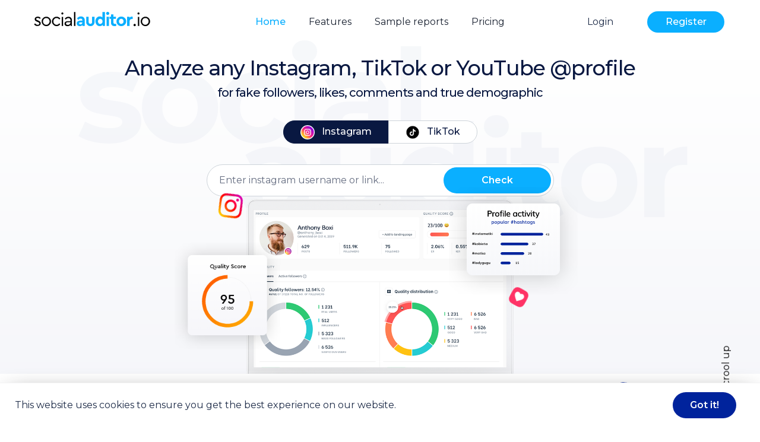

--- FILE ---
content_type: text/html; charset=UTF-8
request_url: https://socialauditor.io/
body_size: 4434
content:
<!DOCTYPE html>
<html>
    <head>
        <meta charset="UTF-8">
        <meta name="viewport" content="width=device-width, initial-scale=1.0">
        <meta http-equiv="X-UA-Compatible" content="ie=edge">

        <!-- HTML Meta Tags -->
        <title>Social Auditor  |  Instagram, TikTok, YouTube  -  Analytics for fake followers & interactions</title>
        <meta name="keywords" content="Profile Analysis, Follower Demographics & Follower Authenticity, Campaign Reporting, Content & Influencer Optimization, Competitive Analysis">
        <meta name="google-site-verification" content="QN-PXpNkAjOhe34Fafyubi4CJJwcXJQKmr3BJjL5LKs" />
                    <meta name="title" content="Social Auditor  |  Instagram, TikTok, YouTube  -  Analytics for fake followers & interactions">
            <meta itemprop="name" content="Social Auditor  |  Instagram, TikTok, YouTube  -  Analytics for fake followers & interactions">
            <meta property="og:title" content="Social Auditor  |  Instagram, TikTok, YouTube  -  Analytics for fake followers & interactions">
            <meta name="twitter:title" content="Social Auditor  |  Instagram, TikTok, YouTube  -  Analytics for fake followers & interactions">

            <meta name="description" content="Analyze any Instagram @profile for fake followers. Detect fake influencers, likes, comments, and engagement. Find bots, fake and ghost followers. Check  Instagram account authenticity. Never pay for for advertising on profiles of fake Influencers!">
            <meta itemprop="description" content="Analyze any Instagram @profile for fake followers. Detect fake influencers, likes, comments, and engagement. Find bots, fake and ghost followers. Check  Instagram account authenticity. Never pay for for advertising on profiles of fake Influencers!">
            <meta property="og:description" content="Analyze any Instagram @profile for fake followers. Detect fake influencers, likes, comments, and engagement. Find bots, fake and ghost followers. Check  Instagram account authenticity. Never pay for for advertising on profiles of fake Influencers!">
            <meta name="twitter:description" content="Analyze any Instagram @profile for fake followers. Detect fake influencers, likes, comments, and engagement. Find bots, fake and ghost followers. Check  Instagram account authenticity. Never pay for for advertising on profiles of fake Influencers!">
            <!-- Meta Pixel Code -->
            <script>
                !function(f,b,e,v,n,t,s)
                {if(f.fbq)return;n=f.fbq=function(){n.callMethod?
                    n.callMethod.apply(n,arguments):n.queue.push(arguments)};
                    if(!f._fbq)f._fbq=n;n.push=n;n.loaded=!0;n.version='2.0';
                    n.queue=[];t=b.createElement(e);t.async=!0;
                    t.src=v;s=b.getElementsByTagName(e)[0];
                    s.parentNode.insertBefore(t,s)}(window, document,'script',
                    'https://connect.facebook.net/en_US/fbevents.js');
                fbq('init', '1401547508030330');
                fbq('track', 'PageView');
            </script>
            <noscript><img height="1" width="1" style="display:none"
                           src="https://www.facebook.com/tr?id=1401547508030330&ev=PageView&noscript=1"
                /></noscript>
            <!-- End Meta Pixel Code -->
                <link
                rel="apple-touch-icon"
                sizes="57x57"
                href="/assets/images/favicon//apple-icon-57x57.png"
        />
        <link
                rel="apple-touch-icon"
                sizes="60x60"
                href="/assets/images/favicon//apple-icon-60x60.png"
        />
        <link
                rel="apple-touch-icon"
                sizes="72x72"
                href="/assets/images/favicon//apple-icon-72x72.png"
        />
        <link
                rel="apple-touch-icon"
                sizes="76x76"
                href="/assets/images/favicon//apple-icon-76x76.png"
        />
        <link
                rel="apple-touch-icon"
                sizes="114x114"
                href="/assets/images/favicon//apple-icon-114x114.png"
        />
        <link
                rel="apple-touch-icon"
                sizes="120x120"
                href="/assets/images/favicon//apple-icon-120x120.png"
        />
        <link
                rel="apple-touch-icon"
                sizes="144x144"
                href="/assets/images/favicon//apple-icon-144x144.png"
        />
        <link
                rel="apple-touch-icon"
                sizes="152x152"
                href="/assets/images/favicon//apple-icon-152x152.png"
        />
        <link
                rel="apple-touch-icon"
                sizes="180x180"
                href="/assets/images/favicon//apple-icon-180x180.png"
        />
        <link
                rel="icon"
                type="image/png"
                sizes="192x192"
                href="/assets/images/favicon//android-icon-192x192.png"
        />
        <link
                rel="icon"
                type="image/png"
                sizes="32x32"
                href="/assets/images/favicon//favicon-32x32.png"
        />
        <link
                rel="icon"
                type="image/png"
                sizes="96x96"
                href="/assets/images/favicon//favicon-96x96.png"
        />
        <link
                rel="icon"
                type="image/png"
                sizes="16x16"
                href="/assets/images/favicon//favicon-16x16.png"
        />
        <!-- Google / Search Engine Tags -->
        
        <meta itemprop="image" content="https://socialauditor.io/assets/images/mac3.png">

        <!-- Facebook Meta Tags -->
        <meta property="og:url" content="https://socialauditor.io">
        <meta property="og:type" content="website">

        <meta property="og:image" content="https://socialauditor.io/assets/images/mac3.png">

        <!-- Twitter Meta Tags -->
        <meta name="twitter:card" content="summary_large_image">
        <meta name="twitter:image" content="https://socialauditor.io/assets/images/mac3.png">

        <!-- Meta Tags END -->

        
                    <link rel="stylesheet" href="/assets/css/swiper-bundle.min.css">
            <link rel="stylesheet" href="/assets/css/slick.css">
            <link rel="stylesheet" href="/assets/css/style.css?1768840669" />
            <link rel="stylesheet" href="/assets/css/responsive.css?1768840669" />
                    <link rel="stylesheet" href="/build/free-reports.cb7e7e04.css">
    <link rel="stylesheet" href="/build/profile-form.6f200115.css">
    <link rel="stylesheet" href="/build/pricing.d3af5e45.css">

        <!-- Google Tag Manager -->
        <script>(function(w,d,s,l,i){w[l]=w[l]||[];w[l].push({'gtm.start':
              new Date().getTime(),event:'gtm.js'});var f=d.getElementsByTagName(s)[0],
            j=d.createElement(s),dl=l!='dataLayer'?'&l='+l:'';j.async=true;j.src=
            'https://www.googletagmanager.com/gtm.js?id='+i+dl;f.parentNode.insertBefore(j,f);
          })(window,document,'script','dataLayer','GTM-T2CCG2H');</script>
        <!-- End Google Tag Manager -->
        <!-- Facebook Pixel Code -->
        <script>
            !function(f,b,e,v,n,t,s)
            {if(f.fbq)return;n=f.fbq=function(){n.callMethod?
                n.callMethod.apply(n,arguments):n.queue.push(arguments)};
                if(!f._fbq)f._fbq=n;n.push=n;n.loaded=!0;n.version='2.0';
                n.queue=[];t=b.createElement(e);t.async=!0;
                t.src=v;s=b.getElementsByTagName(e)[0];
                s.parentNode.insertBefore(t,s)}(window, document,'script',
                'https://connect.facebook.net/en_US/fbevents.js');
            fbq('init', '217294480106647');
            fbq('track', 'PageView');
        </script>
        <noscript><img height="1" width="1" style="display:none"
                       src="https://www.facebook.com/tr?id=217294480106647&ev=PageView&noscript=1"
            /></noscript>
        <!-- End Facebook Pixel Code -->
    </head>
    <body class="">
    <div class="preloader"></div>
    <div class="page-wrapper">
        <!-- Google Tag Manager (noscript) -->
        <noscript><iframe src="https://www.googletagmanager.com/ns.html?id=GTM-T2CCG2H"
                          height="0" width="0" style="display:none;visibility:hidden"></iframe></noscript>
        <!-- End Google Tag Manager (noscript) -->
        <div class="se-pre-con"></div>
            
        <header class="site-header header-one">



            <nav class="menu-hide d-block d-xl-none">
                <div class="container">
                    <div class="row">
                        <div class="col-xs-12">
                            <a href="/" title="SocialAuditor">
                                <span class="navlogo"></span>
                            </a>
                        </div>
                    </div>
                    <div class="row">
                        <div class="col-xs-12">
                            <div class="main-navigation">
                                <ul class="navigation-box one-page-scroll-menu">
                                    <li class="current scrollToLink">
                                        <a href="#section1">Home</a>
                                    </li>
                                    <li class="scrollToLink">
                                        <a href="#section4">Features</a>
                                    </li>
                                    <li class="scrollToLink">
                                        <a href="#section3">Sample reports</a>
                                    </li>
                                    <li class="scrollToLink">
                                        <a href="#section6">Pricing</a>
                                    </li>
                                </ul>
                            </div>
                        </div>
                    </div>
                    <div class="container logiNavBtn">
                        <div class="col-xs-12 text-center">
                                                            <a href="/login" class="header-one__btn">Login</a>
                                <a href="/register" class="header-one__btn active">Register</a>
                                                    </div>
                    </div>
                </div>
            </nav>

            <nav class="navbar navbar-expand-lg navbar-light header-navigation stricky">
                <div class="container">
                    <div class="logo-box">
                        <a class="navbar-brand" href="/">
                            <span class="logo"></span>
                        </a>
                    </div>

                    <div class="main-navigation">
                        <ul class="navigation-box one-page-scroll-menu">
                            <li class="current scrollToLink">
                                <a href="#section1">Home</a>
                            </li>
                            <li class="scrollToLink">
                                <a href="#section4">Features</a>
                            </li>
                            <li class="scrollToLink">
                                <a href="#section3">Sample reports</a>
                            </li>
                            <li class="scrollToLink">
                                <a href="#section6">Pricing</a>
                            </li>
                        </ul>
                    </div>
                    <div class="right-side-box">
                                                    <a href="/login" class="header-one__btn">Login</a>
                            <a href="/register" class="header-one__btn active">Register</a>
                                            </div>
                    <div class="menu-tab">
                        <div id="one"></div>
                        <div id="two"></div>
                        <div id="three"></div>
                    </div>
                </div>
            </nav>
        </header>


    
        <section class="banner-one section1" id="section1">
        <img
                src="/assets/images/baner-shape1.png"
                alt="Profile activity"
                class="shape-1 img-responsive"
        />
        <img
                src="/assets/images/baner-shape2.png"
                alt="Profile activity"
                class="shape-2 img-responsive"
        />
        <img
                src="/assets/images/baner-shape3.svg"
                alt="Profile activity"
                class="img-responsive bubble-2"
        />
        <img
                src="/assets/images/baner-shape4.svg"
                alt="Profile activity"
                class="img-responsive bubble-3"
        />

        <span class="bigtext-1">social</span>
        <span class="bigtext-2">auditor</span>

        <div class="hero-banner mb-5 mb-sm-0 mt-5 mt-lg-0">
            <div class="container d-flex">
                <div class="col-lg-12 col-xs-12 text-center align-self-center">
                    <div class="banner-one__content">

                        <div id="profile-form" view-type="2"></div>
                    </div>
                </div>

            </div>
        </div>
        <div class="hero-background">
            <div class="hero-container">
                <img src="/assets/images/mac3.png" class="image-ratio-mac" alt="SocialAuditor presentation" sizes="(max-width: 300px) 300px, (max-width: 768px) 768px, (max-width: 1024px) 1024px, (max-width: 1280px) 1024px, (max-width: 1366px) 1024px, (max-width: 1980px) 1024px, 2560px"  />
            </div>
        </div>
    </section>

    <section class="service-one section2" id="services">
        <img src="/assets/images/service-shape6.svg" class="img-responsive bubble-1" />
        <img src="/assets/images/service-shape2.svg" class="img-responsive shape-2" />
        <img src="/assets/images/service-shape3.svg" class="img-responsive shape-3" />
        <div class="container">
            <div class="block-title text-center mb150">
                <div class="block-title__text">
                    <h5>Over 10M influencers in the database waiting for check</h5>
                </div>
            </div>
        </div>
    </section>

    <section class="cta-two section3" id="section3">
        <span class="bigtext-1">influencer</span>
        <div class="container">
            <div class="row">
                <div class="col-lg-12 nop">
                    <div class="cta-two__content">
                        <div class="block-title text-left">
                            <div class="block-title__text">
                                <h3>Check sample report</h3>
                            </div>
                        </div>
                    </div>
                </div>
                <div id="free-reports"></div>
            </div>
        </div>
    </section>

    <section class="cta-two section4" id="section4">
        <img src="/assets/images/keyf.png" alt="Awesome Image" class="cta-two__moc" />
        <img src="/assets/images/keyf2.png" alt="Awesome Image" class="shape-1 image-ratio-class" sizes="(max-width: 300px) 300px, (max-width: 768px) 1024px, (max-width: 1024px) 1024px, (max-width: 1280px) 1024px, (max-width: 1366px) 1024px, (max-width: 1980px) 1024px" />
        <span class="bgleft"></span>
        <span class="bigtext-1">features</span>
        <span class="bigtext-2">analysis</span>
        <div class="container">
            <div class="row">
                <div class="col-lg-6"></div>
                <div class="col-lg-6 ">
                    <div class="cta-two__content">
                        <div class="block-title text-left">
                            <div class="block-title__text">
                                <h6 class="orangetext">About</h6>
                                <h4>Key features <br /></h4>
                            </div>

                            <!-- /.block-title__text -->
                        </div>
                        <!-- /.block-title -->
                        <div class="cta-two__feature">
                            <div class="cta-two__feature-single">
                                <p>
                                    Whenever you are business owner, brand manager or
                                    marketing agency you cannot underestimate the power of
                                    Influencer marketing and its impact on sales, awareness
                                    and image of your brand.
                                </p>
                                <p>
                                    Yet, with growing number of bots, click farms, likes and
                                    comments generators.. what was once clear and honest
                                    business relationship becomes tricky deal.
                                </p>
                                <p>
                                    Luckily thanks to our transparent, easy to use and 100%
                                    accurate technology you can easily audit and recognize
                                    true value of your potential business partners.
                                </p>
                            </div>
                        </div>
                    </div>
                </div>
            </div>
            <div class="row mt-lg-150 mt-xs-50">
                <div class="col-lg-6">
                    <div class="cta-two__content">
                        <div class="block-title text-left">
                            <div class="block-title__text">
                                <h6 class="orangetext">Fan base</h6>
                                <h4>Analysis <br /></h4>
                            </div>

                            <!-- /.block-title__text -->
                        </div>
                        <!-- /.block-title -->
                        <div class="cta-two__feature">
                            <div class="cta-two__feature-single">
                                <p>
                                    We will check 100% of the fan base to spot and list all of
                                    the mass followers - account that follows the given
                                    profile but also more than 1500 other profiles - not
                                    necessarily fakes but the accounts that most probably want
                                    even see your content.
                                </p>
                            </div>
                        </div>
                    </div>
                </div>
                <div class="col-lg-6 nop"></div>
            </div>
        </div>
    </section>

    <section class="section5 mt-lg-100 mb-5" id="section5">
        <div class="container">
            <div class="row">
                <div class="col-lg-6">
                    <img src="/assets/images/keyf3.png" alt="Awesome Image" class="shape-2" />
                </div>
                <div class="col-lg-6">
                    <div class="cta-two__content mt-lg-150">
                        <div class="block-title text-left">
                            <div class="block-title__text">
                                <h6 class="orangetext">Followers</h6>
                                <h4>Demographic <br /></h4>
                            </div>

                            <!-- /.block-title__text -->
                        </div>
                        <!-- /.block-title -->
                        <div class="cta-two__feature">
                            <div class="cta-two__feature-single">
                                <p>
                                    At the end of the day it's not about big numbers but
                                    people who can potentially buy your product - with precise
                                    information on gender, age, language, nationality you can
                                    focus on audience you need.
                                </p>
                            </div>
                        </div>
                    </div>
                </div>
            </div>
        </div>
    </section>
    <section class="section5a mt-lg-100 mb-5" id="section5a">
        <div class="container">
            <div class="row">
                <div class="col-lg-6">
                    <div class="cta-two__content mt-lg-150 mt-xs-none">
                        <div class="block-title text-left">
                            <div class="block-title__text">
                                <h4>Engagement <br /></h4>
                            </div>
                        </div>

                        <div class="cta-two__feature">
                            <div class="cta-two__feature-single">
                                <p>
                                    We will scan all of the likes and comments to spot any
                                    suspicious profiles, behaviours and activities so you can
                                    distinguish true engagement from bot driven fake
                                    interactions.
                                </p>
                            </div>
                        </div>
                    </div>
                </div>
                <div class="col-lg-6">
                    <img src="/assets/images/keyf4.png" alt="Awesome Image" class="shape-1" />
                </div>
            </div>
        </div>
    </section>

    <section class="pricing-one section6" id="section6">
        <img
                src="/assets/images/service-shape7.svg"
                alt="Awesome Image"
                class="bubble-2"
        />
        <img
                src="/assets/images/service-shape3.svg"
                alt="Awesome Image"
                class="bubble-1"
        />

        <img
                src="/assets/images/service-shape6.svg"
                alt="Awesome Image"
                class="shape-4"
        />
        <img
                src="/assets/images/service-shape6.svg"
                alt="Awesome Image"
                class="shape-5"
        />

        <span class="bgright"></span>

        <div class="container">
            <div class="block-title text-center">
                <span class="bigtext-1">priceplan</span>
                <div class="block-title__text">
                    <h4>Pricing</h4>
                    <h6>
                        Whenever you are big brand, agency or small business starting
                        its marketing journey choosing the right partners is equally
                        important. <br />In SocialAuditor you can find the plan best
                        fitted to your scale and needs.
                    </h6>
                </div>
            </div>
            <div class="container text-center" id="pricing"></div>
        </div>

    </section>

    <div id="app-cookie-law"></div>



            <footer class="site-footer">
            <div class="site-footer__bottom-footer text-center">
                <div class="container">
                    <div class="row">
                        <div class="col-lg-4 text-left text-xs-center">
                            <p>
                                <a href="/privacy-policy">Privacy policy</a>
                                <a href="/terms">Terms</a>
                            </p>
                        </div>
                        <div class="col-lg-4">
                            <p>
                                <a href="/cdn-cgi/l/email-protection#d7a4a2a7a7b8a5a397a4b8b4beb6bbb6a2b3bea3b8a5f9beb8">Contact</a>
                            </p>

                        </div>
                        <div class="col-lg-4 text-right text-xs-center mt-xs-50">
                            <p>
                                &copy; copyright
                                <a href="#">SocialAuditor.io</a>
                            </p>
                        </div>
                    </div>
                </div>
            </div>
        </footer>
        <a
                href="#"
                data-target="html"
                class="scroll-to-target scroll-to-top d-none d-sm-block"
        >
            <h2>scrool up</h2>
        </a>


        </div>
    <script data-cfasync="false" src="/cdn-cgi/scripts/5c5dd728/cloudflare-static/email-decode.min.js"></script><script src="/assets/js/jquery.js"></script>
    <script src="/assets/js/bootstrap.bundle.min.js"></script>
    <script src="/assets/js/owl.carousel.min.js"></script>
    <script src="/assets/js/waypoints.min.js"></script>
    <script src="/assets/js/jquery.counterup.min.js"></script>
    <script src="/assets/js/jquery.bxslider.min.js"></script>
    <script src="/assets/js/swiper-bundle.min.js"></script>
    <script src="/assets/js/jquery.easing.min.js"></script>
    <script src="/assets/js/smooth-scrolling.js"></script>
    <script src="/assets/js/TweenMax.min.js"></script>
    <script src="/assets/js/TimelineMax.min.js"></script>
    <script src="/assets/js/scrollmagic.min.js"></script>
    <script src="/assets/js/animation.gsap.min.js"></script>
    <script src="/assets/js/slick.min.js"></script>
    <script src="/assets/js/theme.js"></script>

        <script src="/build/free-reports.db3a9a56.js"></script>
    <script src="/build/profile-form.c989f59a.js"></script>
    <script src="/build/cookie-law.c4179489.js"></script>
    <script src="/build/pricing.690efa2a.js"></script>
    <script src="/main/js/index.js"></script>

    </body>
</html>


--- FILE ---
content_type: text/css
request_url: https://socialauditor.io/assets/css/style.css?1768840669
body_size: 15391
content:
/*
* 1. imported styles
*/
@import url("https://fonts.googleapis.com/css2?family=Montserrat:wght@300;400;500;600;700&display=swap");
/* @import url("https://fonts.googleapis.com/css2?family=Inter:wght@300;400;500;600;700&display=swap"); */
@import url("bootstrap.min.css");
@import url("font-awesome.min.css");
@import url("owl.carousel.css");
@import url("animate.css");
@import url("owl.theme.default.min.css");
@import url("jquery.bxslider.min.css");
@import url("../plugins/nonid-icon/style.css");
/*
* 2. common styles
*/
*,
::after,
::before {
  box-sizing: border-box;
}

body {
  font-family: "Montserrat", sans-serif;
  font-size: 16px;
  line-height: 34px;
  color: #666e82;
}

a {
  text-decoration: none;
  color: #0aafff;
}

a:active,
a:hover,
a:focus,
a:visited {
  text-decoration: none;
  color: #1e2c48;
}

.nop {
  padding: 0 !important;
}
.cblack {
  color: #1e2c48!important;
}
.bold,
strong {
  font-weight: 700 !important;
}

.page-wrapper {
  position: relative;
  margin: 0 auto;
  width: 100%;
  min-width: 300px;
  overflow: hidden;
}

@media (min-width: 1200px) {
  .container {
    max-width: 1200px;
    margin: 0 auto!important;
  }
}

.thm-black-bg {
  background-color: #2e3d62;
}

.thm-base-bg {
  background-color: #0aafff;
}

.thm-gray-bg {
  background-color: #f3f3f3;
}

hr.style-one {
  margin: 0;
  border-top: 1px solid #eaeaea;
}

.block-title {
  margin-bottom: 10px;
}

.mt100 {
  margin-top: 100px;
}
.mt150 {
  margin-top: 150px !important;
}
.mt200 {
  margin-top: 200px;
}

.pb50 {
  padding-bottom: 50px !important;
}
.mb100 {
  margin-bottom: 100px !important;
}
.mb150 {
  margin-bottom: 150px !important;
}
.mb200 {
  margin-bottom: 200px;
}

#home .block-title__text {
  color: #1e2c48;
}

.banner-one__content .block-title__text h1 {
  font-size: 2.2rem;
}

.bluetext {
  color: #183bc7;
}
.orangetext {
  color: #0aafff;
}

.block-title__text {
  margin: 0;
  font-weight: 600;
  color: #091841;
  font-size: 2.4em;
  line-height: 45px;
}
.block-title__text span {
  position: relative;
}

.icon-revresed {
  -webkit-transform: rotate(180deg);
  transform: rotate(180deg);
  display: inline-block;
}

.bootstrap-select .btn-light:not(:disabled):not(.disabled).active,
.bootstrap-select .btn-light:not(:disabled):not(.disabled):active,
.bootstrap-select .show > .btn-light.dropdown-toggle {
  background-color: transparent;
  -webkit-box-shadow: none !important;
  box-shadow: none !important;
  outline: none;
}
.bootstrap-select > .dropdown-toggle {
  -webkit-box-shadow: none !important;
  box-shadow: none !important;
}
.bootstrap-select .dropdown-toggle:focus,
.bootstrap-select > select.mobile-device:focus + .dropdown-toggle {
  outline: none !important;
}

.bootstrap-select .dropdown-menu {
  padding-top: 0;
  padding-bottom: 0;
  margin-top: 0;
  z-index: 991;
}
.bootstrap-select .dropdown-menu > li + li > a {
  border-top: 1px solid #eee;
}
.bootstrap-select .dropdown-menu > li:first-child > a {
  padding-top: 10px;
}
.bootstrap-select .dropdown-menu > li:last-child > a {
  padding-bottom: 10px;
}
.bootstrap-select .dropdown-menu > li.selected > a {
  background: #0aafff;
  color: #fff;
}
.bootstrap-select .dropdown-menu > li > a {
  font-size: 16px;
  font-weight: 500;
  padding: 9px 20px;
  color: #2e3d62;
  -webkit-transition: all 0.4s ease;
  transition: all 0.4s ease;
}
.bootstrap-select .dropdown-menu > li > a:hover {
  background: #0aafff;
  color: #fff;
  cursor: pointer;
}

.preloader {
  position: fixed;
  top: 0;
  left: 0;
  width: 100%;
  height: 100%;
  z-index: 9999;
  background-color: #fff;
  background-image: url(../images/logoblack.svg);
  background-size: 10%;
  background-repeat: no-repeat;
  background-position: center center;
}

.scroll-to-top {
  display: inline-block;
  position: fixed;
  bottom: 3%;
  right: 10px;
  z-index: 99;
  -webkit-transition: all 0.4s ease;
  transition: all 0.4s ease;
  display: none;
  transition: all 0.4s ease;

  -webkit-animation: animate-it 3s ease infinite;
  animation: animate-it 3s ease infinite;
}

@-webkit-keyframes animate-it {
  0%,
  60%,
  80%,
  100% {
    -webkit-transform: translateY(0);
  }
  0%,
  60%,
  80%,
  100% {
    transform: translateY(0);
  }
  20% {
    -webkit-transform: translateY(-5px);
  }
  20% {
    transform: translateY(-5px);
  }
  40% {
    -webkit-transform: translateY(20px);
  }
  40% {
    transform: translateY(20px);
  }
}

@keyframes animate-it {
  0%,
  60%,
  80%,
  100% {
    -webkit-transform: translateY(0);
  }
  0%,
  60%,
  80%,
  100% {
    transform: translateY(0);
  }
  20% {
    -webkit-transform: translateY(-5px);
  }
  20% {
    transform: translateY(-5px);
  }
  40% {
    -webkit-transform: translateY(20px);
  }
  40% {
    transform: translateY(20px);
  }
}

.scroll-to-top h2 {
  color: #000;
  font-weight: 400;
  font-size: 1em;
  -webkit-transform-origin: 100% 0;
  -ms-transform-origin: 100% 0;
  transform-origin: 100% 0;
  -webkit-transform: rotate(-90deg) translate(0%, 0%);
  -ms-transform: rotate(-90deg) translate(0%, 0%);
  transform: rotate(-90deg) translate(105px, -57px);
}
.scroll-to-top h2::before {
  position: fixed;
  bottom: 0px;
  right: 0px;
  color: #000;
  content: "";
  width: 1px;
  height: 40px;
  background: #000;
  display: inline-block;
  -webkit-transform-origin: 100% 0;
  -ms-transform-origin: 100% 0;
  transform-origin: 100% 0;
  -webkit-transform: rotate(-90deg) translate(0%, 0%);
  -ms-transform: rotate(-90deg) translate(0%, 0%);
  transform: rotate(-90deg) translate(-31px, -130px);
}

.scroll-to-top:hover {
  color: #0aafff;
}
.scroll-to-top i {
  color: #fff;
  font-size: 18px;
  line-height: 45px;
}

/*
* 3. header styles
*/
.logo {
  background: url(../images/logo.svg) left center;
  background-repeat: no-repeat;
  background-size: 200px;
  width: 210px;
  height: 55px;
  display: inline-block;
}

.stricky-fixed .logo {
  background: url(../images/logo.svg) left center;
  background-repeat: no-repeat;
  background-size: 200px;
  width: 210px;
  height: 55px;
  display: inline-block;
  margin-top: 5px;
}

.logo_a {
  background: url(../images/logo.svg) left center;
  background-repeat: no-repeat;
  background-size: 200px;
  width: 210px;
  height: 55px;
  display: inline-block;
}

.header-navigation {
  background-color: transparent;
  margin-bottom: 0;
  border: none;
  border-radius: 0;
  padding: 0;
  position: relative;
  background-color: transparent;
}
.header-navigation .container {
  background: transparent;
  position: relative;
  display: block;
}
.header-navigation .container .logo-box {
  float: left;
  position: absolute;
  top: 50%;
  left: 15px;
  -webkit-transform: translateY(-50%);
  transform: translateY(-50%);
}
.header-navigation .container .navbar-brand {
  height: auto;
  margin: 0;
}
.header-navigation .container .menu-toggler {
  display: none;
}
.header-navigation .container .right-side-box {
  position: absolute;
  top: 50%;
  -webkit-transform: translateY(-50%);
  transform: translateY(-50%);
  right: 15px;
}
.header-navigation .main-navigation {
  float: none;
  text-align: center;
}

@media (min-width: 1200px) {
  .header-navigation .main-navigation {
    display: block !important;
  }
}

.header-navigation ul.navigation-box {
  margin: 0;
  padding: 0;
  list-style: none;
}
.header-navigation ul.navigation-box li a .sub-nav-toggler {
  display: none;
}
.header-navigation ul.navigation-box > li {
  position: relative;
  padding: 20px 0;
  display: inline-block;
  vertical-align: middle;
  /* Second Level Menu */
  /* Thrid Level Menu */
}
.header-navigation ul.navigation-box > li + li {
  margin-left: 35px;
}
.header-navigation ul.navigation-box > li:first-child {
  padding-left: 0;
}
.header-navigation ul.navigation-box > li:last-child {
  padding-right: 0;
}
.header-navigation ul.navigation-box > li > a {
  font-weight: 400;
  font-size: 16px;
  color: #1a2231;
  padding: 0;
  -webkit-transition: all 0.4s ease;
  transition: all 0.4s ease;
  position: relative;
}
.header-navigation ul.navigation-box > li.current > a,
.header-navigation ul.navigation-box > li:hover > a {
  color: #0aafff;
  font-weight: 500;
}
.header-navigation ul.navigation-box > li > .sub-menu {
  position: absolute;
  top: 100%;
  left: 0;
  z-index: 1000;
  float: left;
  min-width: 220px;
  padding: 0px 0px;
  text-align: left;
  list-style: none;
  background-color: #2e3d62;
  background-clip: padding-box;
  opacity: 0;
  border-radius: 0px;
  visibility: hidden;
  -webkit-transition: opacity 0.4s ease, visibility 0.4s ease;
  transition: opacity 0.4s ease, visibility 0.4s ease;
  -webkit-box-shadow: 0px 10px 18px rgba(0, 0, 0, 0.1);
  box-shadow: 0px 10px 18px rgba(0, 0, 0, 0.1);
}
@media (min-width: 1200px) {
  .header-navigation ul.navigation-box > li > .sub-menu {
    display: block !important;
  }
}
.header-navigation ul.navigation-box > li > .sub-menu.right-align {
  left: auto;
  right: 0;
}
.header-navigation ul.navigation-box > li > .sub-menu.center-align {
  left: 50%;
  -webkit-transform: translateX(-50%);
  transform: translateX(-50%);
}
.header-navigation ul.navigation-box > li > .sub-menu > li {
  display: block;
  position: relative;
  -webkit-transition: all 0.4s ease;
  transition: all 0.4s ease;
}
.header-navigation ul.navigation-box > li > .sub-menu > li + li {
  border-top: 1px solid rgba(255, 255, 255, 0.1);
}
.header-navigation ul.navigation-box > li > .sub-menu > li > a {
  font-size: 15px;
  color: #fff;
  font-weight: 500;
  padding: 12px 30px;
  display: block;
  line-height: 26px;
  white-space: nowrap;
  position: relative;
  -webkit-transition: all 0.4s ease;
  transition: all 0.4s ease;
}
.header-navigation ul.navigation-box > li > .sub-menu > li:hover > a {
  color: #fff;
  background: #0aafff;
}
.header-navigation ul.navigation-box > li:hover:before {
  -webkit-transform: scale(1, 1);
  transform: scale(1, 1);
  -webkit-transform-origin: left bottom;
  transform-origin: left bottom;
}
.header-navigation ul.navigation-box > li:hover > .sub-menu {
  opacity: 1;
  visibility: visible;
}
/* .header-navigation ul.navigation-box > li > ul > li { } */

.header-navigation ul.navigation-box > li > ul > li > .sub-menu {
  position: absolute;
  top: 0%;
  left: 100%;
  z-index: 1000;
  float: left;
  min-width: 220px;
  padding: 0px 0px;
  text-align: left;
  list-style: none;
  background-color: #2e3d62;
  background-clip: padding-box;
  opacity: 0;
  border-radius: 0px;
  visibility: hidden;
  -webkit-transition: opacity 0.4s ease, visibility 0.4s ease;
  transition: opacity 0.4s ease, visibility 0.4s ease;
  -webkit-box-shadow: 0px 10px 18px rgba(0, 0, 0, 0.1);
  box-shadow: 0px 10px 18px rgba(0, 0, 0, 0.1);
}
@media (min-width: 1200px) {
  .header-navigation ul.navigation-box > li > ul > li > .sub-menu {
    display: block !important;
  }
}
.header-navigation ul.navigation-box > li > ul > li > .sub-menu.right-align {
  left: auto;
  right: 100%;
}
.header-navigation ul.navigation-box > li > ul > li > .sub-menu.center-align {
  left: 50%;
  -webkit-transform: translateX(-50%);
  transform: translateX(-50%);
}
.header-navigation ul.navigation-box > li > ul > li > .sub-menu > li {
  display: block;
  position: relative;
  -webkit-transition: all 0.4s ease;
  transition: all 0.4s ease;
}
.header-navigation ul.navigation-box > li > ul > li > .sub-menu > li + li {
  border-top: 1px solid rgba(255, 255, 255, 0.1);
}
.header-navigation ul.navigation-box > li > ul > li > .sub-menu > li > a {
  font-size: 15px;
  color: #fff;
  font-weight: 500;
  padding: 12px 30px;
  display: block;
  line-height: 26px;
  white-space: nowrap;
  position: relative;
  -webkit-transition: all 0.4s ease;
  transition: all 0.4s ease;
}
.header-navigation ul.navigation-box > li > ul > li > .sub-menu > li:hover > a {
  color: #fff;
  background: #0aafff;
}
.header-navigation ul.navigation-box > li > ul > li:hover > .sub-menu {
  opacity: 1;
  visibility: visible;
}
.header-navigation ul.navigation-box > li > ul > li ul {
  display: none;
}

.header-one {
  position: absolute;
  top: 0;
  left: 0;
  width: 100%;
  z-index: 99;
}
.header-one__btn {
  display: inline-block;
  vertical-align: middle;
  color: #1e2c48;
  font-size: 16px;
  font-weight: 400;
  line-height: 1em;
  padding: 10px 29px;
  border-radius: 27px;
  min-width: 130px;
  text-align: center;
  -webkit-transition: all 0.4s ease;
  transition: all 0.4s ease;
  background-color: #fff;
  margin: 0 5px;
}
.header-one__btn:hover {
  background-color: #0aafff;
  color: #fff;
  font-weight: 500;
}
.header-one__btn.active {
  background-color: #0aafff;
  color: #fff!important;
  font-weight: 500;
  border: 0;
}

.header-one__btn.active:hover {
  background-color: #069de7;
}

.header-one .header-navigation.stricky-fixed {
  position: fixed;
  top: 0;
  left: 0;
  width: 100%;
  z-index: 9;
  background: #fff;
}
.header-one .header-navigation.stricky-fixed ul.navigation-box > li {
  padding-top: 25px;
  padding-bottom: 25px;
}
.header-one .header-navigation.stricky-fixed ul.navigation-box > li a {
  color: #1e2c48;
}
.header-one .header-navigation.stricky-fixed ul.navigation-box > li a:hover {
  color: #0aafff;
}

.header-one .header-navigation.stricky-fixed ul.navigation-box > li.current a {
  color: #0aafff;
}

nav.affilante-nav {
  border-bottom: 1px solid #e2e8f3 !important;
  height: 89px;
}

.header-navigation.affilante-nav ul.navigation-box > li {
  padding: 24px 0;
}

.header-one .header-navigation.affilante-nav ul.navigation-box > li a {
  color: #1e2c48;
}
.header-one .header-navigation.affilante-nav ul.navigation-box > li a:hover {
  color: #0aafff;
}

.header-one .header-navigation.affilante-nav ul.navigation-box > li.current a {
  color: #0aafff;
}

.header-one__home-two .header-navigation ul.navigation-box > li > a {
  color: #fff;
  position: relative;
}
.header-one__home-two .header-navigation ul.navigation-box > li > a:before {
  content: "";
  width: 100%;
  height: 2px;
  background-color: #fff;
  position: absolute;
  bottom: 0;
  left: 0;
  -webkit-transition: -webkit-transform 0.4s ease;
  transition: -webkit-transform 0.4s ease;
  transition: transform 0.4s ease;
  transition: transform 0.4s ease, -webkit-transform 0.4s ease;
  -webkit-transform: scale(0, 1);
  transform: scale(0, 1);
  -webkit-transform-origin: right center;
  transform-origin: right center;
}
.header-one__home-two
  .header-navigation
  ul.navigation-box
  > li.current
  > a:before,
.header-one__home-two
  .header-navigation
  ul.navigation-box
  > li:hover
  > a:before {
  -webkit-transform: scale(1, 1);
  transform: scale(1, 1);
  -webkit-transform-origin: left center;
  transform-origin: left center;
}
.header-one__home-two .header-one__btn {
  color: #fff;
  -webkit-box-shadow: 0px 10px 30px 0px rgba(255, 130, 87, 0.3);
  box-shadow: 0px 10px 30px 0px rgba(255, 130, 87, 0.3);
  background-color: #0aafff;
}
.header-one__home-two .header-navigation.stricky-fixed {
  background-color: #2e3d62;
}

/*
* 3a. social fly styles
*/

#social {
  position: fixed;
  top: 75%;
  left: 10px;
  z-index: 10;
}

#social h2.scroll {
  color: #1e2c48;
  font-weight: 400;
  font-size: 1.1em;
  -webkit-transform-origin: 100% 0;
  -ms-transform-origin: 100% 0;
  transform-origin: 100% 0;
  -webkit-transform: rotate(-90deg) translate(0%, 0%);
  -ms-transform: rotate(-90deg) translate(0%, 0%);
  transform: rotate(-90deg) translate(105px, -57px);
}
#social a.facebook {
  position: absolute;
  top: -175px;
  left: 28px;
}
#social a.twiter {
  position: absolute;
  top: -150px;
  left: 24px;
}

/*
* 4. banner styles
*/

@media (max-aspect-ratio: 25/10) and (min-aspect-ratio: 12/10) and (min-height: 500px) and (min-width: 768px) {
  .h1,
  h1 {
    font-size: 2.5rem;
  }
  .banner-one {
    padding-top: 90px;
  }

  .hero-screen {
    height: calc(53vh - 135px);
  }
  .image-ratio-class {
    max-height: 20vh;
  }

  .banner-one .shape-2 {
    top: 65%;
    left: 18%;
    z-index: 20;
    height: 25vh;
  }
}

.hero-banner > .container {
  min-height: 34vh !important;
}

@media (min-aspect-ratio: 1/1) {
  .image-ratio-mac {
    max-height: 41vh;
  }
}

.hero-background {
  -ms-flex-positive: 1;
  flex-grow: 1;
  position: relative;
}
.hero-background .hero-container {
  width: 100%;
  max-width: 1140px;
  margin: 0 auto;
  height: 100%;
  text-align: center;
}

.image-ratio-class {
  max-width: 100%;
  max-height: 70vh;
}

@media (max-width: 1200px) {
  .hero-banner > .container {
    min-height: 43vh !important;
  }
  .image-ratio-mac {
    max-width: 85%;
    max-height: 31vh;
  }
}
@media (min-width: 1400px) {
  .hero-screen {
    height: calc(48vh - 135px);
  }
  .hero-banner > .container {
    min-height: 35vh !important;
  }
  .image-ratio-mac {
    max-width: 100%;
    max-height: 48vh;
  }

  .banner-one .shape-2 {
    top: 65%;
    left: 23%;
    z-index: 20;
  }
}

.hero-banner > .container {
  min-height: 45vh;
}

.banner-one {
  background: transparent url(../images/banner-one.svg) -300px -640px no-repeat;

  display: -ms-flexbox;
  display: flex;
  -ms-flex-line-pack: stretch;
  align-content: stretch;
  width: 100%;
  -ms-flex-direction: column;
  flex-direction: column;
  background-position: center bottom;
  background-size: cover;
  position: relative;
  background-repeat: repeat-x;
  background-size: contain;
}
.banner-two {
  background: transparent url(../images/banner-one.svg) -300px -930px no-repeat;
  background-size: 2500px;
  padding-top: 165px;
  padding-bottom: 147px;
  position: relative;
}
.banner-two h1 {
  color: #1e2c48;
  font-size: 2.5em;
}

.banner-affilante {
  padding-top: 150px;
  padding-bottom: 150px;
  position: relative;
  background: #f4f6f9;
  color: #1e2c48;
}
.banner-affilante h1 {
  color: #1e2c48;
  font-size: 2.5em;
}

.banner-affilante .shape-5 {
  position: absolute;
  top: 0;
  left: 10%;
}

.banner-one [class*="bubble-"] {
  position: absolute;
  -webkit-animation-name: bubbleMover;
  animation-name: bubbleMover;
  -webkit-animation-duration: 20s;
  animation-duration: 20s;
  -webkit-animation-timing-function: linear;
  animation-timing-function: linear;
  -webkit-animation-iteration-count: infinite;
  animation-iteration-count: infinite;
  -webkit-transition: all 1s ease;
  transition: all 1s ease;
  -webkit-perspective: 400px;
  perspective: 400px;
}
.banner-one .bubble-1 {
  top: 5%;
  left: 0%;
}
.banner-one .bubble-2 {
  top: 49%;
  left: 28%;
  z-index: 20;
}
.banner-one .bubble-3 {
  bottom: 20%;
  right: 31%;
  z-index: 20;
}
.banner-one .bubble-4 {
  bottom: 10%;
  left: 58%;
}
.banner-one .bubble-5 {
  top: 10%;
  right: 15%;
}
.banner-one .bubble-6 {
  top: 30%;
  right: 40%;
}

.banner-one [class*="shape-"] {
  position: absolute;
}

.banner-one .shape-0 {
  z-index: 10;
}

.banner-one .shape-1 {
  top: 50%;
  right: 24%;
  z-index: 20;
}
.banner-one .shape-2 {
  top: 65%;
  left: 23%;
  z-index: 20;
}
.banner-one .shape-3 {
  bottom: 7%;
  left: 48%;
  z-index: 20;
}
.banner-one .shape-4 {
  bottom: 5%;
  left: 60%;
  z-index: 20;
}

.banner-one__mac {
  position: absolute;
  bottom: -55px;
  left: 34%;
}
.banner-one .block-title {
  margin-bottom: 35px;
}
.banner-one .block-title__text {
  font-size: 2.5em;
  line-height: 1.3;
  letter-spacing: -1px;
}
.banner-one__text {
  margin: 0;
  font-size: 16px;
  line-height: 34px;
  color: #fff;
  margin-bottom: 50px;
}
.banner-one__content p {
  color: #fff;
  padding: 10px 0;
}

.affilante {
  padding: 150px 0;
}

.affilante h1,
.affilante h2,
.affilante h3,
.affilante h4,
.affilante h5 {
  color: #1e2c48;
}

.affilante h4 {
  font-weight: 600;
}

.affilante h6 {
  line-height: 1.8;
}
#section4 img {
  margin: 20px 0;
}

.affilante-one__text {
  font-size: 1.5rem;
  color: #fff;
}

.mt-lg-100 {
  margin-top: 100px;
}
.mt-lg-150 {
  margin-top: 150px;
}

.join {
  background: transparent url(../images/bghero.svg) -500px -930px no-repeat;
  background-size: 3500px;
  padding-top: 185px !important;
  padding-bottom: 185px !important;
}
.join h1,
.join h2,
.join h3 {
  color: #fff;
}

.banner-one__btn {
  display: inline-block;
  vertical-align: middle;
  border-radius: 32px;
  text-align: center;
  background-color: #0aafff;
  color: #ffffff;
  font-size: 16px;
  font-weight: 600;
  padding: 15px 59.5px;
  -webkit-transition: all 0.4s ease;
  transition: all 0.4s ease;
  -webkit-box-shadow: 0px 10px 30px 0px rgba(255, 130, 87, 0.3);
  box-shadow: 0px 10px 30px 0px rgba(255, 130, 87, 0.3);
}
.banner-one__btn:hover {
  background-color: #2e3d62;
  color: #fff;
  -webkit-box-shadow: 0px 10px 30px 0px rgba(46, 61, 98, 0.3);
  box-shadow: 0px 10px 30px 0px rgba(46, 61, 98, 0.3);
}

.banner-one__home-two {
  background-image: url(../images/banner-bg-1-2.jpg);
}
.banner-one__home-two .block-title__text {
  color: #fff;
}
.banner-one__home-two .block-title__text span:before {
  background-color: #fff;
  opacity: 0.1;
}
.banner-one__home-two .banner-one__text {
  color: #fff;
}
.banner-one__home-two .banner-one__btn {
  background-color: #fff;
  color: #2e3d62;
}
.banner-one__home-two .banner-one__btn:hover {
  background-color: #2e3d62;
  color: #fff;
}
.banner-one__home-two .banner-one__moc {
  top: auto;
  bottom: 0;
}

.banner-one__subscribe-form {
  width: 100%;
  max-width: 585px;
  height: 54px;
  border: none;
  border-radius: 42px;
  position: relative;
  overflow: hidden;
  margin: 0 auto;
}

.banner-one__subscribe-form input {
  /*border: none;*/
  outline: none;
  /*background-color: transparent;*/
  border: 1px solid #ced4da;
  border-radius: 42px;
  position: absolute;
  top: 0;
  left: 0;
  width: 100%;
  height: 100%;
  color: #17243c;
  font-weight: 500;
  background: #fff;
  font-size: 16px;
  padding-left: 20px;
}
.banner-one__subscribe-form input:focus {
  border-color: #0aaeff;
  color: #17243c;
  /*border-color: #1e2c48;*/
}
.banner-one__subscribe-form input::-webkit-input-placeholder {
  /* Chrome/Opera/Safari */
  font-weight: 400;
  color: #666e82;
}
.banner-one__subscribe-form input::-moz-placeholder {
  /* Firefox 19+ */
  font-weight: 400;
  color: #666e82;
}
.banner-one__subscribe-form input:-ms-input-placeholder {
  /* IE 10+ */
  font-weight: 400;
  color: #666e82;
}
.banner-one__subscribe-form input:-moz-placeholder {
  /* Firefox 18- */
  font-weight: 400;
  color: #666e82;
}
.banner-one__subscribe-form button[type="submit"] {
  border: none;
  outline: none;
  cursor: pointer;
  background-color: #0aafff;
  width: 181px;
  height: 44px;
  position: absolute;
  top: 50%;
  -webkit-transform: translateY(-50%);
  transform: translateY(-50%);
  right: 5px;
  border-radius: 32px;
  font-size: 16px;
  font-weight: 600;
  color: #fff;
  -webkit-transition: all 0.4s ease;
  transition: all 0.4s ease;
}

.banner-one__subscribe-form button[type="submit"]:hover {
  background-color: #069de7;
}

.service-one {
  padding-top: 50px;
  padding-bottom: 15px;
  position: relative;
}

.service-one [class*="bubble-"] {
  position: absolute;
  -webkit-animation-name: bubbleMover;
  animation-name: bubbleMover;
  -webkit-animation-duration: 20s;
  animation-duration: 20s;
  -webkit-animation-timing-function: linear;
  animation-timing-function: linear;
  -webkit-animation-iteration-count: infinite;
  animation-iteration-count: infinite;
  -webkit-transition: all 1s ease;
  transition: all 1s ease;
  -webkit-perspective: 400px;
  perspective: 400px;
}
.service-one .bubble-1 {
  top: 40%;
  left: 15%;
}

.service-one [class*="shape-"] {
  position: absolute;
}

.service-one .shape-2 {
  top: 5%;
  right: 15%;
  z-index: 10;
}
.service-one .shape-3 {
  top: 80%;
  right: 1%;
  z-index: 0;
}

.section1 [class*="bigtext-"] {
  position: absolute;
}

.section1 .bigtext-1 {
  top: 23%;
  left: 10%;
  z-index: 0;
  color: #e3e8f1;
  font-size: 17vw;
  font-weight: 800;
  letter-spacing: -0.05em;
  opacity: 0.3;
}
.section1 .bigtext-2 {
  top: 43%;
  right: 10%;
  z-index: 0;
  color: #e3e8f1;
  font-size: 17vw;
  font-weight: 800;
  letter-spacing: -0.05em;
  opacity: 0.3;
}

.section1 [class*="shape-"] {
  position: absolute;
}

.section1 .shape-3 {
  top: 40%;
  left: -2%;
  z-index: 10;
  width: 6vw;
}

.section1a {
  padding: 10px 0;
  background: #fff;
  box-shadow: 0 0 1px 0 rgba(0, 0, 0, 0.2);
}

.brandlogo {
  width: 370px;
  opacity: 0.8;
}

.section3 [class*="bigtext-"] {
  position: absolute;
}

.section3 .bigtext-1 {
  top: -4%;
  left: 7vw;
  z-index: 0;
  color: #e3e8f1;
  font-size: 12vw;
  font-weight: 800;
  letter-spacing: -0.05em;
  opacity: 0.4;
}
.section3 .img3 {
  position: relative;
  top: -100px;
  left: -100px;
}
.topP100 {
  padding-top: 100px;
}

.section2 [class*="bigtext-"] {
  position: absolute;
}

.section2 .bigtext-1 {
  top: 20%;
  left: 26%;
  z-index: 0;
  color: #e3e8f1;
  font-size: 15em;
  font-weight: 800;
  letter-spacing: -0.05em;
  opacity: 0.4;
}

.section4 .bgleft {
  position: absolute;
  left: -13%;
  height: 880.15px;
  width: 1244.29px;
  border-radius: 20px;
  background: linear-gradient(120deg, #f6f7fa 0%, #fff 90%);
  transform: rotate(9deg);
}

.section4 [class*="bigtext-"] {
  position: absolute;
}

.prm__btn {
  display: inline-block;
  vertical-align: middle;
  color: #1e2c48;
  font-size: 16px;
  font-weight: 600;
  line-height: 1em;
  padding: 15px 29px;
  border-radius: 27px;
  min-width: 130px;
  text-align: center;
  -webkit-transition: all 0.4s ease;
  transition: all 0.4s ease;
  background-color: #fff;
}
.prm__btn:hover {
  background-color: #0aafff;
  color: #fff;
}
.prm__btn.active {
  background-color: #0aafff;
  color: #fff;
}

.prm__btn2 {
  display: inline-block;
  vertical-align: middle;
  color: #0aafff;
  font-size: 16px;
  font-weight: 600;
  line-height: 1em;
  padding: 10px 29px;
  border-radius: 27px;
  min-width: 130px;
  text-align: center;
  -webkit-transition: all 0.4s ease;
  transition: all 0.4s ease;
  border: #0aafff 2px solid;
}
.prm__btn2:hover {
  background-color: #0aafff;
  border: #0aafff 2px solid;
  color: #fff;
}
.prm__btn2.active {
  background-color: #0aafff;
  color: #fff;
}
.prm__btn2.active:hover {
  background-color: #fff;
  border: #0aafff 2px solid;
  color: #0aafff;
}

.section4 .bigtext-1 {
  top: -2%;
  right: 7%;
  z-index: 0;
  color: #e3e8f1;
  font-size: 15em;
  font-weight: 800;
  letter-spacing: -0.05em;
  opacity: 0.4;
}
.section4 .bigtext-2 {
  top: 59%;
  left: 16%;
  z-index: 0;
  color: #e3e8f1;
  font-size: 15em;
  font-weight: 800;
  letter-spacing: -0.05em;
  opacity: 0.4;
}
.section4 .bigtext-3 {
  top: -2%;
  left: 25%;
  z-index: 0;
  color: #e3e8f1;
  font-size: 15em;
  font-weight: 800;
  letter-spacing: -0.05em;
  opacity: 0.4;
}

.section4 [class*="shape-"] {
  position: absolute;
}

.section4 .shape-1 {
  top: 50%;
  left: 50vw;
  z-index: 20;
  width: auto;
}

.section4 .shape-2 {
  top: 300px;
  left: -10%;
  z-index: 20;
  width: auto;
}
.section4 .shape-3 {
  top: 40%;
  left: 68%;
  z-index: 20;
}

.section4 .shape-4 {
  top: 30%;
  right: 2%;
  z-index: 20;
}
.section4 .shape-5 {
  top: 40%;
  right: -12%;
  z-index: 20;
  width: 400px;
}

.section4 .shape-6 {
  top: 60%;
  right: 12%;
  z-index: 20;
  width: 100px;
}
.section4 .shape-7 {
  top: 50%;
  left: 54%;
  z-index: 2;
  width: 120px;
}

.section5 [class*="shape-"] {
  position: absolute;
}

.section5 .shape-1 {
  top: -5%;
  left: calc(-45vw);
  z-index: 20;
  width: 1075px !important;
}

.section5 .shape-2 {
  top: 5%;
  right: 10%;
  z-index: 20;
}

.section5 .shape-4 {
  top: 5%;
  right: 10%;
  z-index: 20;
}

.form-control:focus {
  box-shadow: none;
  border-color: #0aafff;
  /*background-color: transparent;*/
}
.section5__subscribe-form {
  margin-top: 150px;
}
.section5__subscribe-form label {
  margin-top: 20px;
}

.section5__subscribe-form input {
  border: 0px solid #ced4da;
  border-radius: 0;
  border-color: transparent;
  border-bottom: #808080 1px solid;
  outline: none;
  background-color: transparent;
  width: 100%;
  color: #1e2c48;
  font-size: 16px;
  padding-left: 3px;
  width: 500px;
  margin-top: 20px;
}

.section5__subscribe-form input:focus {
  border-bottom: #183bc7 1px solid;
}

.section5__subscribe-form textarea {
  border-color: #808080;
  outline: none;
  background-color: transparent;
  width: 100%;
  color: #1e2c48;
  font-size: 16px;
  padding: 10px;
}
.section5__subscribe-form input::-webkit-input-placeholder {
  /* Chrome/Opera/Safari */
  color: #1e2c48;
}
.section5__subscribe-form input::-moz-placeholder {
  /* Firefox 19+ */
  color: #1e2c48;
}
.section5__subscribe-form input:-ms-input-placeholder {
  /* IE 10+ */
  color: #1e2c48;
}
.section5__subscribe-form input:-moz-placeholder {
  /* Firefox 18- */
  color: #1e2c48;
}
.section5__subscribe-form button[type="button"] {
  border: none;
  outline: none;
  cursor: pointer;
  background-color: #183bc7;
  width: 181px;
  height: 44px;
  margin-top: 10px;
  border-radius: 32px;
  font-size: 16px;
  font-weight: 600;
  color: #fff;
  -webkit-transition: all 0.4s ease;
  transition: all 0.4s ease;
}

.section5__subscribe-form button[type="button"]:hover {
  background-color: #0aafff;
}

.section5 {
  padding: 0 0 100px 0;
}

.section5a [class*="shape-"] {
  position: absolute;
}

.section5a .shape-1 {
  top: 19%;
  right: -20%;
  z-index: 20;
  width: auto;
}

.section6 .bgright {
  position: absolute;
  right: -10%;
  top: -10%;
  height: 880.15px;
  width: 1244.29px;
  border-radius: 20px;
  background: linear-gradient(130deg, #f6f7fa 0%, #fff 70%);
  transform: scaleX(-1) rotate(9deg);
  z-index: -1;
}

.section6 h6::before {
  position: absolute;
  top: 18%;
  left: 50%;
  content: "";
  width: 1px;
  height: 30px;
  background-color: #0aafff;
  z-index: 200;
}

.section6 h6 {
  font-weight: 400;
  font-size: 16px;
  line-height: 1.8;
  color: #666e82;
}

.section6 .text2 {
  margin-top: 40px;
}

.section6 .block-title {
  padding-bottom: 100px;
}

.section6 [class*="bigtext-"] {
  position: absolute;
}

.section6 .bigtext-1 {
  left: 24vw;
  z-index: 1;
  color: #e3e8f1;
  font-size: 15em;
  font-weight: 800;
  letter-spacing: -0.05em;
  opacity: 0.4;
  z-index: -1;
}

.section6 [class*="shape-"] {
  position: absolute;
}

.section6 .shape-2 {
  bottom: -50vw;
  left: -57vw;
  z-index: 0;
  width: calc(100% - 2vh);
  transform: rotate(499deg);
}
.section6 .shape-3 {
  bottom: 7vh;
  left: 30vw;
  z-index: 20;
  width: 10vw;
}
.section6 .shape-4 {
  bottom: 55vh;
  left: 10vw;
  z-index: 20;
  width: 5vw;
}
.section6 .shape-5 {
  bottom: 69vh;
  right: 10vw;
  z-index: 20;
  width: 3vw;
}

.section6 .shape-6 {
  bottom: 9vh;
  left: 5vw;
  z-index: 20;
  width: auto;
}

.section6 [class*="bubble-"] {
  position: absolute;
  -webkit-animation-name: bubbleMover;
  animation-name: bubbleMover;
  -webkit-animation-duration: 20s;
  animation-duration: 20s;
  -webkit-animation-timing-function: linear;
  animation-timing-function: linear;
  -webkit-animation-iteration-count: infinite;
  animation-iteration-count: infinite;
  -webkit-transition: all 1s ease;
  transition: all 1s ease;
  -webkit-perspective: 400px;
  perspective: 400px;
}
.section6 .bubble-1 {
  bottom: 7vh;
  left: -8%;
  z-index: 20;
  width: 17vw;
}
.section6 .bubble-2 {
  bottom: 40vh;
  right: 10vw;
  z-index: 0;
  width: 14vw;
}

/*
* 5. footer styles
*/
.site-footer {
  position: relative;
}
.site-footer [class*="bubble-"] {
  position: absolute;
  -webkit-animation-name: bubbleMover;
  animation-name: bubbleMover;
  -webkit-animation-duration: 4s;
  animation-duration: 4s;
  -webkit-animation-timing-function: linear;
  animation-timing-function: linear;
  -webkit-animation-iteration-count: infinite;
  animation-iteration-count: infinite;
  -webkit-transition: all 0.4s ease;
  transition: all 0.4s ease;
  -webkit-perspective: 400px;
  perspective: 400px;
}
.site-footer .bubble-1 {
  top: 15%;
  left: 13%;
}
.site-footer .bubble-2 {
  top: 15%;
  right: 20%;
}
.site-footer .bubble-3 {
  bottom: 20%;
  left: 10%;
}
.site-footer .bubble-4 {
  bottom: 15%;
  right: 13%;
}

@-webkit-keyframes bubbleMover {
  0% {
    -webkit-transform: rotate3d(0, 1, 0, 15deg) translateY(0px) translateX(0px);
    transform: rotate3d(0, 1, 0, 15deg) translateY(0px) translateX(0px);
  }
  30% {
    -webkit-transform: rotate3d(0, 0, 1, 20deg) translateY(10px)
      translateX(10px);
    transform: rotate3d(0, 0, 1, 20deg) translateY(10px) translateX(10px);
  }
  60% {
    -webkit-transform: rotate3d(1, 0, 0, 15deg) translateY(20px)
      translateX(20px);
    transform: rotate3d(1, 0, 0, 15deg) translateY(20px) translateX(20px);
  }
  80% {
    -webkit-transform: rotate3d(0, 0, 1, 20deg) translateY(10px)
      translateX(10px);
    transform: rotate3d(0, 0, 1, 20deg) translateY(10px) translateX(10px);
  }
  100% {
    -webkit-transform: rotate3d(0, 1, 0, 15deg) translateY(0px) translateX(0px);
    transform: rotate3d(0, 1, 0, 15deg) translateY(0px) translateX(0px);
  }
}

@keyframes bubbleMover {
  0% {
    -webkit-transform: rotate3d(0, 1, 0, 15deg) translateY(0px) translateX(0px);
    transform: rotate3d(0, 1, 0, 15deg) translateY(0px) translateX(0px);
  }
  30% {
    -webkit-transform: rotate3d(0, 0, 1, 20deg) translateY(10px)
      translateX(10px);
    transform: rotate3d(0, 0, 1, 20deg) translateY(10px) translateX(10px);
  }
  60% {
    -webkit-transform: rotate3d(1, 0, 0, 15deg) translateY(20px)
      translateX(20px);
    transform: rotate3d(1, 0, 0, 15deg) translateY(20px) translateX(20px);
  }
  80% {
    -webkit-transform: rotate3d(0, 0, 1, 20deg) translateY(10px)
      translateX(10px);
    transform: rotate3d(0, 0, 1, 20deg) translateY(10px) translateX(10px);
  }
  100% {
    -webkit-transform: rotate3d(0, 1, 0, 15deg) translateY(0px) translateX(0px);
    transform: rotate3d(0, 1, 0, 15deg) translateY(0px) translateX(0px);
  }
}
.site-footer__main-footer {
  padding-bottom: 120px;
}

.site-footer__bottom-footer {
  padding: 44px 0;
}
.site-footer__bottom-footer p {
  margin: 0;
  color: #666e82;
  font-size: 16px;
}
.site-footer__bottom-footer p a {
  color: #666e82;
  -webkit-transition: all 0.4s ease;
  transition: all 0.4s ease;
  margin-right: 10px;
}
.site-footer__bottom-footer p a:hover {
  color: #0aafff;
}

.footer-widget p {
  margin: 0;
  color: #666e82;
  font-size: 15px;
  line-height: 26px;
}
.footer-widget p + p {
  margin-top: 16px;
}
.footer-widget .social-block {
  margin-top: -20px;
}
.footer-widget .social-block a {
  display: inline-block;
  vertical-align: middle;
  color: #666e82;
  font-size: 22px;
  -webkit-transition: all 0.4s ease;
  transition: all 0.4s ease;
}
.footer-widget .social-block a + a {
  margin-left: 22px;
}
.footer-widget .social-block a:hover {
  color: #0aafff;
}

.footer-widget__footer-logo {
  display: inline-block;
  vertical-align: middle;
  margin-top: -8px;
  margin-bottom: 28px;
}

.footer-widget__title {
  margin: 0;
  color: #2e3d62;
  font-size: 18px;
  line-height: 1em;
  font-weight: 600;
  margin-bottom: 35px;
}

.footer-widget__link-list {
  margin: 0;
  padding: 0;
  list-style: none;
}
.footer-widget__link-list li {
  line-height: 1em;
}
.footer-widget__link-list li + li {
  margin-top: 24px;
}
.footer-widget__link-list li a {
  color: #666e82;
  font-size: 15px;
  display: inline-block;
  position: relative;
  -webkit-transition: all 0.4s ease;
  transition: all 0.4s ease;
}
.footer-widget__link-list li a:before {
  content: "\f101";
  font-family: "FontAwesome";
  color: #0aafff;
  font-size: 14px;
  position: absolute;
  top: 50%;
  left: 0;
  -webkit-transform: translateY(-50%) translateX(-15px);
  transform: translateY(-50%) translateX(-15px);
  opacity: 0;
  -webkit-transition: all 0.4s ease;
  transition: all 0.4s ease;
}
.footer-widget__link-list li a:hover {
  color: #0aafff;
  -webkit-transform: translateX(20px);
  transform: translateX(20px);
}
.footer-widget__link-list li a:hover:before {
  opacity: 1;
}

.site-footer__subscribe {
  padding-bottom: 125px;
  padding-top: 110px;
}

.site-footer__subscribe-form {
  width: 100%;
  max-width: 685px;
  margin-left: auto;
  margin-right: auto;
  height: 84px;
  border-style: solid;
  border-width: 1px;
  border-color: #eaeaea;
  border-radius: 42px;
  position: relative;
  overflow: hidden;
}
.site-footer__subscribe-form input {
  border: none;
  outline: none;
  background-color: transparent;
  position: absolute;
  top: 0;
  left: 0;
  width: 100%;
  height: 100%;
  color: #666e82;
  font-size: 16px;
  padding-left: 60px;
}
.site-footer__subscribe-form input::-webkit-input-placeholder {
  /* Chrome/Opera/Safari */
  color: #666e82;
}
.site-footer__subscribe-form input::-moz-placeholder {
  /* Firefox 19+ */
  color: #666e82;
}
.site-footer__subscribe-form input:-ms-input-placeholder {
  /* IE 10+ */
  color: #666e82;
}
.site-footer__subscribe-form input:-moz-placeholder {
  /* Firefox 18- */
  color: #666e82;
}
.site-footer__subscribe-form button[type="submit"] {
  border: none;
  outline: none;
  cursor: pointer;
  background-color: #0aafff;
  width: 211px;
  height: 64px;
  position: absolute;
  top: 50%;
  -webkit-transform: translateY(-50%);
  transform: translateY(-50%);
  right: 10px;
  border-radius: 32px;
  font-size: 16px;
  font-weight: 600;
  color: #fff;
  -webkit-transition: all 0.4s ease;
  transition: all 0.4s ease;
}
.site-footer__subscribe-form button[type="submit"]:hover {
  background-color: #0aafff;
}

/*
* 6. blog styles
*/
.blog-one {
  padding-top: 190px;
  padding-bottom: 90px;
  background: transparent url(../images/blog-bg-1-1.png) center center no-repeat;
  background-size: cover;
}

.blog-one__single {
  border-radius: 4px;
  -webkit-box-shadow: 0px 10px 60px 0px rgba(46, 61, 98, 0.1);
  box-shadow: 0px 10px 60px 0px rgba(46, 61, 98, 0.1);
  margin-bottom: 30px;
}

.blog-one__single-inner-block {
  border-radius: 4px;
  background-color: white;
  overflow: hidden;
  position: relative;
  padding-top: 85px;
  padding-bottom: 55px;
  padding-left: 60px;
  padding-right: 60px;
  -webkit-transition: all 0.4s ease;
  transition: all 0.4s ease;
}
.blog-one__single-inner-block:before,
.blog-one__single-inner-block:after {
  content: "";
  width: 191px;
  height: 191px;
  border-radius: 50%;
  background-color: #fff;
  opacity: 0.1;
  position: absolute;
  -webkit-transition: all 0.4s ease 0.2s;
  transition: all 0.4s ease 0.2s;
}
.blog-one__single-inner-block:before {
  top: 0;
  right: 0;
  -webkit-transform: translate(60%, -60%);
  transform: translate(60%, -60%);
}
.blog-one__single-inner-block:after {
  bottom: 0;
  left: 0;
  -webkit-transform: translate(-60%, 60%);
  transform: translate(-60%, 60%);
}

.blog-one__date {
  position: relative;
  z-index: 10;
  position: absolute;
  top: 0;
  left: 0;
  border-radius: 4px 0;
  background-color: #0aafff;
  color: #ffffff;
  font-size: 12px;
  font-weight: 600;
  padding: 0 24.5px;
  -webkit-transition: all 0.4s ease;
  transition: all 0.4s ease;
}

.blog-one__author {
  position: relative;
  z-index: 10;
  color: #0aafff;
  text-transform: uppercase;
  font-size: 12px;
  letter-spacing: 0.2em;
  font-weight: 600;
  display: inline-block;
  line-height: 1em;
  -webkit-transition: all 0.4s ease;
  transition: all 0.4s ease;
}

.blog-one__title {
  position: relative;
  z-index: 10;
  margin: 0;
  font-weight: 600;
  font-size: 20px;
  line-height: 34px;
  margin-bottom: 35px;
}
.blog-one__title a {
  color: #2e3d62;
  -webkit-transition: all 0.4s ease;
  transition: all 0.4s ease;
}

.blog-one__text {
  position: relative;
  z-index: 10;
  margin: 0;
  color: #666e82;
  font-size: 16px;
  line-height: 34px;
  margin-bottom: 20px;
  -webkit-transition: all 0.4s ease;
  transition: all 0.4s ease;
}

.blog-one__link {
  position: relative;
  z-index: 10;
  display: inline-block;
  vertical-align: middle;
  font-size: 32px;
  color: #bcbfc7;
  -webkit-transform: rotate(180deg);
  transform: rotate(180deg);
  -webkit-transition: all 0.4s ease;
  transition: all 0.4s ease;
}

.blog-one__single-inner-block:hover {
  background-color: #0aafff;
}
.blog-one__single-inner-block:hover .blog-one__date {
  background-color: #fff;
  color: #0aafff;
}
.blog-one__single-inner-block:hover .blog-one__title a,
.blog-one__single-inner-block:hover .blog-one__text,
.blog-one__single-inner-block:hover .blog-one__link,
.blog-one__single-inner-block:hover .blog-one__author {
  color: #fff;
}
.blog-one__single-inner-block:hover:before {
  top: 0;
  right: 0;
  -webkit-transform: translate(30%, -30%);
  transform: translate(30%, -30%);
}
.blog-one__single-inner-block:hover:after {
  bottom: 0;
  left: 0;
  -webkit-transform: translate(-30%, 30%);
  transform: translate(-30%, 30%);
}

.blog-one [class*="col-"]:nth-child(2) .blog-one__date {
  background-color: #ef4059;
}
.blog-one [class*="col-"]:nth-child(2) .blog-one__author {
  color: #ef4059;
}
.blog-one [class*="col-"]:nth-child(2) .blog-one__single-inner-block:hover {
  background-color: #ef4059;
}
.blog-one
  [class*="col-"]:nth-child(2)
  .blog-one__single-inner-block:hover
  .blog-one__date {
  background-color: #fff;
  color: #ef4059;
}
.blog-one
  [class*="col-"]:nth-child(2)
  .blog-one__single-inner-block:hover
  .blog-one__title
  a,
.blog-one
  [class*="col-"]:nth-child(2)
  .blog-one__single-inner-block:hover
  .blog-one__text,
.blog-one
  [class*="col-"]:nth-child(2)
  .blog-one__single-inner-block:hover
  .blog-one__link,
.blog-one
  [class*="col-"]:nth-child(2)
  .blog-one__single-inner-block:hover
  .blog-one__author {
  color: #fff;
}

.blog-one [class*="col-"]:nth-child(3) .blog-one__date {
  background-color: #5dd8d3;
}
.blog-one [class*="col-"]:nth-child(3) .blog-one__author {
  color: #5dd8d3;
}
.blog-one [class*="col-"]:nth-child(3) .blog-one__single-inner-block:hover {
  background-color: #5dd8d3;
}
.blog-one
  [class*="col-"]:nth-child(3)
  .blog-one__single-inner-block:hover
  .blog-one__date {
  background-color: #fff;
  color: #5dd8d3;
}
.blog-one
  [class*="col-"]:nth-child(3)
  .blog-one__single-inner-block:hover
  .blog-one__title
  a,
.blog-one
  [class*="col-"]:nth-child(3)
  .blog-one__single-inner-block:hover
  .blog-one__text,
.blog-one
  [class*="col-"]:nth-child(3)
  .blog-one__single-inner-block:hover
  .blog-one__link,
.blog-one
  [class*="col-"]:nth-child(3)
  .blog-one__single-inner-block:hover
  .blog-one__author {
  color: #fff;
}

.blog-one [class*="col-"]:nth-child(4) .blog-one__date {
  background-color: #7e9ae0;
}
.blog-one [class*="col-"]:nth-child(4) .blog-one__author {
  color: #7e9ae0;
}
.blog-one [class*="col-"]:nth-child(4) .blog-one__single-inner-block:hover {
  background-color: #7e9ae0;
}
.blog-one
  [class*="col-"]:nth-child(4)
  .blog-one__single-inner-block:hover
  .blog-one__date {
  background-color: #fff;
  color: #7e9ae0;
}
.blog-one
  [class*="col-"]:nth-child(4)
  .blog-one__single-inner-block:hover
  .blog-one__title
  a,
.blog-one
  [class*="col-"]:nth-child(4)
  .blog-one__single-inner-block:hover
  .blog-one__text,
.blog-one
  [class*="col-"]:nth-child(4)
  .blog-one__single-inner-block:hover
  .blog-one__link,
.blog-one
  [class*="col-"]:nth-child(4)
  .blog-one__single-inner-block:hover
  .blog-one__author {
  color: #fff;
}

.blog-one [class*="col-"]:nth-child(5) .blog-one__date {
  background-color: #ed539b;
}
.blog-one [class*="col-"]:nth-child(5) .blog-one__author {
  color: #ed539b;
}
.blog-one [class*="col-"]:nth-child(5) .blog-one__single-inner-block:hover {
  background-color: #ed539b;
}
.blog-one
  [class*="col-"]:nth-child(5)
  .blog-one__single-inner-block:hover
  .blog-one__date {
  background-color: #fff;
  color: #ed539b;
}
.blog-one
  [class*="col-"]:nth-child(5)
  .blog-one__single-inner-block:hover
  .blog-one__title
  a,
.blog-one
  [class*="col-"]:nth-child(5)
  .blog-one__single-inner-block:hover
  .blog-one__text,
.blog-one
  [class*="col-"]:nth-child(5)
  .blog-one__single-inner-block:hover
  .blog-one__link,
.blog-one
  [class*="col-"]:nth-child(5)
  .blog-one__single-inner-block:hover
  .blog-one__author {
  color: #fff;
}

.blog-one [class*="col-"]:nth-child(6) .blog-one__date {
  background-color: #fd8257;
}
.blog-one [class*="col-"]:nth-child(6) .blog-one__author {
  color: #fd8257;
}
.blog-one [class*="col-"]:nth-child(6) .blog-one__single-inner-block:hover {
  background-color: #fd8257;
}
.blog-one
  [class*="col-"]:nth-child(6)
  .blog-one__single-inner-block:hover
  .blog-one__date {
  background-color: #fff;
  color: #fd8257;
}
.blog-one
  [class*="col-"]:nth-child(6)
  .blog-one__single-inner-block:hover
  .blog-one__title
  a,
.blog-one
  [class*="col-"]:nth-child(6)
  .blog-one__single-inner-block:hover
  .blog-one__text,
.blog-one
  [class*="col-"]:nth-child(6)
  .blog-one__single-inner-block:hover
  .blog-one__link,
.blog-one
  [class*="col-"]:nth-child(6)
  .blog-one__single-inner-block:hover
  .blog-one__author {
  color: #fff;
}

.blog-one__blog-page {
  background-color: #fff;
  background-image: none;
  padding-top: 120px;
  border-bottom: 1px solid #eaeaea;
}

.blog-post-pagination {
  margin-top: 30px;
  margin-bottom: 30px;
}
.blog-post-pagination a {
  display: inline-block;
  vertical-align: middle;
  width: 52px;
  height: 52px;
  border-radius: 50%;
  background: #f3f3f3;
  line-height: 52px;
  text-align: center;
  font-size: 18px;
  color: #2e3d62;
  -webkit-transition: all 0.4s ease;
  transition: all 0.4s ease;
  font-weight: 600;
}
.blog-post-pagination a.prev,
.blog-post-pagination a.next {
  background: #2e3d62;
  color: #fff;
  font-size: 14px;
}
.blog-post-pagination a.active {
  cursor: auto;
}
.blog-post-pagination a.active,
.blog-post-pagination a:hover {
  background: #0aafff;
  color: #2e3d62;
}
.blog-post-pagination a + a {
  margin-left: 10px;
}

.blog-details {
  padding: 120px 0;
  border-bottom: 1px solid #eaeaea;
}
.blog-details__image {
  border-radius: 4px;
  overflow: hidden;
  position: relative;
}
.blog-details__image > img {
  width: 100%;
}
.blog-details__date {
  background-color: #ef4059;
  display: inline-block;
  vertical-align: middle;
  border-top-left-radius: 3px;
  border-bottom-right-radius: 3px;
  text-align: center;
  color: #ffffff;
  font-size: 12px;
  font-weight: 600;
  line-height: 1em;
  padding: 11px 24.5px;
  position: absolute;
  top: 0;
  left: 0;
}
.blog-details__meta {
  margin-top: 15px;
}
.blog-details__meta-link {
  position: relative;
  z-index: 10;
  color: #ef4059;
  text-transform: uppercase;
  font-size: 12px;
  letter-spacing: 0.2em;
  font-weight: 600;
  display: inline-block;
  line-height: 1em;
  -webkit-transition: all 0.4s ease;
  transition: all 0.4s ease;
}
.blog-details__meta-sep {
  display: inline-block;
  vertical-align: middle;
  margin-left: 12px;
  margin-right: 14px;
}
.blog-details__title {
  margin: 0;
  font-size: 30px;
  font-weight: 600;
  color: #2e3d62;
  margin-bottom: 40px;
}
.blog-details__text {
  margin: 0;
  font-size: 16px;
  line-height: 34px;
  color: #666e82;
}
.blog-details__text + .blog-details__text {
  margin-top: 35px;
}
.blog-details__content-title {
  margin: 0;
  color: #2e3d62;
  font-size: 30px;
  font-weight: 600;
  margin-bottom: 40px;
}
.blog-details__author {
  border-radius: 4px;
  background-color: white;
  -webkit-box-shadow: 0px 10px 60px 0px rgba(46, 61, 98, 0.1);
  box-shadow: 0px 10px 60px 0px rgba(46, 61, 98, 0.1);
  padding: 60px;
  margin-top: 60px;
  margin-bottom: 60px;
}
.blog-details__author-image,
.blog-details__author-content {
  display: table-cell;
  vertical-align: top;
}
.blog-details__author-image {
  width: 169px;
  border-radius: 4px;
  overflow: hidden;
}
.blog-details__author-image > img {
  width: 100%;
}
.blog-details__author-content {
  padding-left: 40px;
}
.blog-details__author-content h3,
.blog-details__author-content p {
  margin: 0;
}
.blog-details__author-content h3 {
  color: #2e3d62;
  font-size: 20px;
  margin-bottom: 30px;
  font-weight: 600;
}
.blog-details__author-content p {
  font-size: 16px;
  line-height: 34px;
  color: #666e82;
}

.comment-one {
  margin-bottom: 60px;
}
.comment-one__single {
  border-bottom: 1px solid #eaeaea;
  padding-bottom: 50px;
}
.comment-one__single + .comment-one__single {
  margin-top: 60px;
}
.comment-one__image,
.comment-one__content {
  display: table-cell;
  vertical-align: top;
}
.comment-one__image {
  width: 90px;
}
.comment-one__image .inner-block {
  width: 100%;
  border-radius: 50%;
  overflow: hidden;
}
.comment-one__image .inner-block > img {
  width: 100%;
}
.comment-one__content {
  padding-left: 40px;
}
.comment-one__author {
  margin: 0;
  font-size: 20px;
  font-weight: 600;
  color: #2e3d62;
}
.comment-one__date {
  color: #0aafff;
  font-size: 12px;
  text-transform: uppercase;
  font-weight: 600;
  letter-spacing: 0.2em;
  line-height: 1em;
  margin: 0;
  margin-top: 15px;
  margin-bottom: 25px;
}
.comment-one__date-sep {
  display: inline-block;
  vertical-align: middle;
  margin-left: 12px;
  margin-right: 12px;
}
.comment-one__text {
  color: #666e82;
  font-size: 16px;
  line-height: 34px;
  margin: 0;
}
.comment-one__reply {
  display: inline-block;
  vertical-align: middle;
  border-radius: 22px;
  background-color: #0aafff;
  text-align: center;
  color: #fff;
  font-weight: 600;
  font-size: 14px;
  padding: 5px 30px;
  -webkit-transition: all 0.4s ease;
  transition: all 0.4s ease;
}
.comment-one__reply:hover {
  background-color: #2e3d62;
  color: #fff;
}
.comment-one__top-left,
.comment-one__top-right {
  display: table-cell;
  vertical-align: top;
}

.reply-form input,
.reply-form textarea {
  border: none;
  outline: none;
  width: 100%;
  display: block;
  border-radius: 32px;
  height: 64px;
  border: 1px solid #eaeaea;
  color: #666e82;
  font-size: 16px;
  padding-left: 30px;
  margin-bottom: 30px;
}
.reply-form input::-webkit-input-placeholder,
.reply-form textarea::-webkit-input-placeholder {
  /* Chrome/Opera/Safari */
  color: #666e82;
}
.reply-form input::-moz-placeholder,
.reply-form textarea::-moz-placeholder {
  /* Firefox 19+ */
  color: #666e82;
}
.reply-form input:-ms-input-placeholder,
.reply-form textarea:-ms-input-placeholder {
  /* IE 10+ */
  color: #666e82;
}
.reply-form input:-moz-placeholder,
.reply-form textarea:-moz-placeholder {
  /* Firefox 18- */
  color: #666e82;
}
.reply-form textarea {
  height: 243px;
  padding-top: 20px;
}
.reply-form__btn {
  display: inline-block;
  vertical-align: middle;
  border: none;
  outline: none !important;
  cursor: pointer;
  background-color: #0aafff;
  border-radius: 33.5px;
  color: #fff;
  font-size: 16px;
  font-weight: 600;
  text-align: center;
  padding: 15px 60px;
  -webkit-transition: all 0.4s ease;
  transition: all 0.4s ease;
}
.reply-form__btn:hover {
  background-color: #2e3d62;
}

/*
* 7. fun fact styles
*/
.fun-fact-one {
  position: relative;
  padding-top: 110px;
  padding-bottom: 120px;
}
.fun-fact-one [class*="bubble-"] {
  position: absolute;
  -webkit-animation-name: bubbleMover;
  animation-name: bubbleMover;
  -webkit-animation-duration: 4s;
  animation-duration: 4s;
  -webkit-animation-timing-function: linear;
  animation-timing-function: linear;
  -webkit-animation-iteration-count: infinite;
  animation-iteration-count: infinite;
  -webkit-transition: all 0.4s ease;
  transition: all 0.4s ease;
  -webkit-perspective: 400px;
  perspective: 400px;
}
.fun-fact-one .bubble-1 {
  top: 25%;
  left: 23%;
}
.fun-fact-one .bubble-2 {
  top: 15%;
  right: 30%;
}
.fun-fact-one .bubble-3 {
  bottom: 20%;
  left: 10%;
}
.fun-fact-one .bubble-4 {
  bottom: 15%;
  right: 13%;
}
.fun-fact-one__box-wrapper {
  display: -moz-flex;
  display: -ms-flex;
  display: -o-flex;
  display: -webkit-box;
  display: -ms-flexbox;
  display: flex;
  -webkit-box-pack: justify;
  -ms-flex-pack: justify;
  justify-content: space-between;
}
.fun-fact-one__single .inner-block {
  border-radius: 50%;
  background-color: white;
  -webkit-box-shadow: 0px 25px 60px 0px rgba(46, 61, 98, 0.05);
  box-shadow: 0px 25px 60px 0px rgba(46, 61, 98, 0.05);
  width: 220px;
  height: 220px;
  position: relative;
  display: -webkit-box;
  display: -ms-flexbox;
  display: flex;
  -webkit-box-orient: vertical;
  -webkit-box-direction: normal;
  -ms-flex-direction: column;
  flex-direction: column;
  -webkit-box-pack: center;
  -ms-flex-pack: center;
  justify-content: center;
  -webkit-box-align: center;
  -ms-flex-align: center;
  align-items: center;
  text-align: center;
}
.fun-fact-one__single .inner-block:before {
  content: "";
  position: absolute;
  top: 15px;
  left: 15px;
  right: 15px;
  bottom: 15px;
  border: 1px solid #ef4059;
  border-radius: 50%;
}
.fun-fact-one__single:nth-child(2n) {
  margin-top: 80px;
}
.fun-fact-one__title {
  margin: 0;
  color: #ef4059;
  font-size: 40px;
  font-weight: 300;
  line-height: 1em;
}
.fun-fact-one__text {
  margin: 0;
  font-size: 12px;
  line-height: 1em;
  color: #666e82;
  font-weight: 600;
  text-transform: uppercase;
  letter-spacing: 0.2em;
  margin-top: 20px;
}
.fun-fact-one__single:nth-child(2) .inner-block:before {
  border-color: #5dd8d3;
}
.fun-fact-one__single:nth-child(2) .inner-block .fun-fact-one__title {
  color: #5dd8d3;
}
.fun-fact-one__single:nth-child(3) .inner-block:before {
  border-color: #0aafff;
}
.fun-fact-one__single:nth-child(3) .inner-block .fun-fact-one__title {
  color: #0aafff;
}
.fun-fact-one__single:nth-child(4) .inner-block:before {
  border-color: #0aafff;
}
.fun-fact-one__single:nth-child(4) .inner-block .fun-fact-one__title {
  color: #0aafff;
}

/*
* 8. brand styles
*/
.brand-style-one {
  position: relative;
}
.brand-style-one [class*="bubble-"] {
  position: absolute;
  -webkit-animation-name: bubbleMover;
  animation-name: bubbleMover;
  -webkit-animation-duration: 4s;
  animation-duration: 4s;
  -webkit-animation-timing-function: linear;
  animation-timing-function: linear;
  -webkit-animation-iteration-count: infinite;
  animation-iteration-count: infinite;
  -webkit-transition: all 0.4s ease;
  transition: all 0.4s ease;
  -webkit-perspective: 400px;
  perspective: 400px;
}
.brand-style-one .bubble-1 {
  top: 15%;
  left: 18%;
}
.brand-style-one .bubble-2 {
  top: 30%;
  right: 20%;
}

.brand-carousel-one .item img {
  width: auto;
  max-width: none;
  margin-left: auto;
  margin-right: auto;
  -webkit-transition: all 0.4s ease;
  transition: all 0.4s ease;
}

.brand-carousel-one .owl-dots,
.brand-carousel-one .owl-nav {
  display: none;
}

.owl-item {
  height: 217px;
  width: 200px;
  border-radius: 20px;
  display: flex;
  margin: 0 20px;
}

.owl-item .item {
  width: 100%;

  border-radius: 10px;
  box-shadow: 0 3px 5px 0 rgba(0, 0, 0, 0.05);
}

.rbox__color1 {
  background: #dfecfb;
}
.rbox__color2 {
  background: #dcf3eb;
}
.rbox__color3 {
  background: #ebedf2;
}
.rbox__color4 {
  background: #ffefd2;
}

.slick-list {
  overflow: visible!important;
}
.slick-slider {
  padding: 50px 0 20px 0 !important;
  padding-left: 5px !important;
  padding-right: 5px !important;
  min-height: 400px;
}

.slick-slider .box {
  padding: 50px 10px 10px 10px;
  min-height: 175px !important;
  text-align: center;
  border-radius: 10px;
  outline: none;
}

.slick-slider .box a {
  outline: none;
}

.slick-slider .box a:hover img {
  opacity: 0.85;
}

.slick-slider .box .avatar {
  width: 90px;
  height: 90px;
  border-radius: 50%;
  margin: -100px auto 20px auto;
}

.slick-slider .box .demo-name {
  color: #1e2c48;
  font-size: 1.111em;
  margin-bottom: 2px;
}
.slick-slider .box .demo-fullname {
  color: #1e2c48;
  font-size: 0.8em;
  font-weight: 300;
}
.slick-slider .box .btn {
  box-sizing: border-box;
  padding: 1px 20px;
  border-radius: 20px;
  margin-top: 10px;
  border: 1px solid #2d3958;
  color: #2d3958;
  font-size: 0.9em;
  z-index: 9999;
}
.slick-slider .box .btn:hover {
  background-color: #2d3958;
  color: #fff;
}

.swiper-button-next-v2,
.swiper-button-prev-v2 {
  width: 55px;
  position: absolute;
  cursor: pointer;
}

.swiper-button-next-v2 {
  right: 25px;
  margin-top: 20px;
}
.swiper-button-prev-v2 {
  right: 100px;
  margin-top: 20px;
}

/*
* 9. testimonials styles
*/
.testimonials-style-one {
  background: transparent url(../images/testi-bg-1-1.png) center top no-repeat;
  padding-top: 530px;
  padding-bottom: 120px;
  background-size: cover;
  position: relative;
  margin-top: -380px;
}
.testimonials-style-one .block-title {
  margin-bottom: 45px;
}
.testimonials-style-one .single-testi-one p {
  margin: 0;
  color: #666e82;
  font-size: 22px;
  line-height: 46px;
}
.testimonials-style-one .single-testi-one h3 {
  color: #0aafff;
  font-weight: 600;
  font-size: 20px;
  margin: 0;
  margin-top: 40px;
}
.testimonials-style-one .bx-wrapper {
  border: none;
  -webkit-box-shadow: none;
  box-shadow: none;
  background-color: transparent;
  margin-bottom: 0;
}
.testimonials-style-one .bx-wrapper ul.slider {
  padding: 0;
  margin: 0;
}
.testimonials-style-one .bx-wrapper .bx-controls-direction {
  position: absolute;
  bottom: -10px;
  right: 0;
}
.testimonials-style-one .bx-wrapper .bx-controls-direction a {
  text-indent: 0;
  background-image: none;
  font-size: 32px;
  position: relative;
  top: 0px;
  opacity: 0.3;
  color: #666e82;
  z-index: 10;
  -webkit-transition: all 0.4s ease;
  transition: all 0.4s ease;
}
.testimonials-style-one .bx-wrapper .bx-controls-direction a:hover {
  opacity: 1;
  color: #0aafff;
}
.testimonials-style-one .bx-wrapper .bx-prev {
  left: 0px;
  margin-right: 25px;
}
.testimonials-style-one .bx-wrapper .bx-next {
  right: 0px;
}

#testimonials-slider-pager {
  width: 536px;
  height: 536px;
  position: relative;
  margin-top: -80px;
  -webkit-animation-name: tesiMove;
  animation-name: tesiMove;
  -webkit-animation-duration: 5s;
  animation-duration: 5s;
  -webkit-animation-timing-function: linear;
  animation-timing-function: linear;
  -webkit-animation-iteration-count: infinite;
  animation-iteration-count: infinite;
  -webkit-transition: all 0.4s ease;
  transition: all 0.4s ease;
  -webkit-transform-origin: center center;
  transform-origin: center center;
}
@-webkit-keyframes tesiMove {
  0% {
    -webkit-transform: rotate(0deg);
    transform: rotate(0deg);
  }
  15% {
    -webkit-transform: rotate(2deg);
    transform: rotate(2deg);
  }
  33% {
    -webkit-transform: rotate(4deg);
    transform: rotate(4deg);
  }
  66% {
    -webkit-transform: rotate(2deg);
    transform: rotate(2deg);
  }
  100% {
    -webkit-transform: rotate(0deg);
    transform: rotate(0deg);
  }
}
@keyframes tesiMove {
  0% {
    -webkit-transform: rotate(0deg);
    transform: rotate(0deg);
  }
  15% {
    -webkit-transform: rotate(2deg);
    transform: rotate(2deg);
  }
  33% {
    -webkit-transform: rotate(4deg);
    transform: rotate(4deg);
  }
  66% {
    -webkit-transform: rotate(2deg);
    transform: rotate(2deg);
  }
  100% {
    -webkit-transform: rotate(0deg);
    transform: rotate(0deg);
  }
}
#testimonials-slider-pager .testi-icon {
  position: absolute;
  top: 50%;
  left: 0;
  -webkit-transform: translateY(-50%) translateX(-50%);
  transform: translateY(-50%) translateX(-50%);
  width: 99px;
  height: 99px;
  border-radius: 50%;
  background-color: #0aafff;
  display: -webkit-box;
  display: -ms-flexbox;
  display: flex;
  -webkit-box-align: center;
  -ms-flex-align: center;
  align-items: center;
  -webkit-box-pack: center;
  -ms-flex-pack: center;
  justify-content: center;
  z-index: 10;
}
#testimonials-slider-pager .testi-icon:after,
#testimonials-slider-pager .testi-icon:before {
  width: 99px;
  height: 99px;
  border-radius: 50%;
  background-color: #0aafff;
  position: absolute;
  top: 50%;
  left: 50%;
  -webkit-transform: translate(-50%, -50%);
  transform: translate(-50%, -50%);
  -webkit-animation-delay: 0.9s;
  animation-delay: 0.9s;
  content: "";
  position: absolute;
  -webkit-box-shadow: 0 0 0 0 rgba(0, 0, 0, 0.2);
  box-shadow: 0 0 0 0 rgba(0, 0, 0, 0.2);
  -webkit-animation: ripple 3s infinite;
  animation: ripple 3s infinite;
  -webkit-transition: all 0.4s ease;
  transition: all 0.4s ease;
}
#testimonials-slider-pager .testi-icon:after {
  -webkit-animation-delay: 0.6s;
  animation-delay: 0.6s;
}
@-webkit-keyframes ripple {
  70% {
    -webkit-box-shadow: 0 0 0 40px rgba(0, 0, 0, 0);
    box-shadow: 0 0 0 40px rgba(0, 0, 0, 0);
  }
  100% {
    -webkit-box-shadow: 0 0 0 0 rgba(0, 0, 0, 0);
    box-shadow: 0 0 0 0 rgba(0, 0, 0, 0);
  }
}
@keyframes ripple {
  70% {
    -webkit-box-shadow: 0 0 0 40px rgba(0, 0, 0, 0);
    box-shadow: 0 0 0 40px rgba(0, 0, 0, 0);
  }
  100% {
    -webkit-box-shadow: 0 0 0 0 rgba(0, 0, 0, 0);
    box-shadow: 0 0 0 0 rgba(0, 0, 0, 0);
  }
}
#testimonials-slider-pager .testi-icon img {
  position: relative;
  z-index: 11;
}
#testimonials-slider-pager .testimonials-slider-pager-one .pager-item {
  position: absolute;
  top: 50%;
  left: 50%;
  -webkit-transform: translate(-50%, -50%) scale(0);
  transform: translate(-50%, -50%) scale(0);
  opacity: 0;
  -webkit-transition: all 0.4s ease;
  transition: all 0.4s ease;
}
#testimonials-slider-pager .testimonials-slider-pager-one .pager-item.active {
  opacity: 1;
  -webkit-transform: translate(-50%, -50%) scale(1);
  transform: translate(-50%, -50%) scale(1);
}

/*
* 10. inner-banner styles
*/
.inner-banner {
  background: #2e3d62 url(../images/inner-banner-bg-1-1.jpg) center center
    no-repeat;
  background-size: cover;
  padding-bottom: 120px;
  padding-top: 188px;
}
.inner-banner__title {
  margin: 0;
  color: #fff;
  font-weight: 700;
  font-size: 46px;
}
.inner-banner__title span {
  position: relative;
}
.inner-banner__title span:before {
  content: "";
  background-color: white;
  opacity: 0.102;
  width: 100%;
  height: 8px;
  position: absolute;
  bottom: 12px;
  left: 0;
  border-radius: 4px;
}
.inner-banner .container {
  display: -moz-flex;
  display: -ms-flex;
  display: -o-flex;
  display: -webkit-box;
  display: -ms-flexbox;
  display: flex;
  -webkit-box-pack: center;
  -ms-flex-pack: center;
  justify-content: center;
  -webkit-box-align: center;
  -ms-flex-align: center;
  align-items: center;
  -webkit-box-orient: vertical;
  -webkit-box-direction: normal;
  -ms-flex-direction: column;
  flex-direction: column;
}

.thm-breadcrumb {
  margin: 0;
  padding: 0;
  list-style: none;
  display: -webkit-box;
  display: -ms-flexbox;
  display: flex;
  -webkit-box-align: center;
  -ms-flex-align: center;
  align-items: center;
  position: relative;
}
.thm-breadcrumb:before {
  content: "";
  background-color: white;
  opacity: 0.102;
  width: 100%;
  height: 8px;
  position: absolute;
  bottom: 8px;
  left: 0;
  border-radius: 4px;
}

.thm-breadcrumb__item a,
.thm-breadcrumb__item span {
  font-size: 18px;
  color: #fcfbfe;
}

.thm-breadcrumb__item + .thm-breadcrumb__item:before {
  content: ".";
  display: inline-block;
  vertical-align: middle;
  font-size: 18px;
  color: #fff;
  margin-left: 10px;
  margin-right: 10px;
}

/*
* 11. pricing styles
*/
.pricing-one {
  position: relative;
  z-index: 10;
  padding-top: 260px;
}
.pricing-one__single {
  padding-bottom: 50px;
  text-align: center;
  margin-bottom: 50px;
  border-radius: 4px;
  background-color: white;
  -webkit-box-shadow: 0px 10px 60px 0px rgba(46, 61, 98, 0.1);
  box-shadow: 0px 10px 60px 0px rgba(46, 61, 98, 0.1);
}

.pricing-one__top {
  border-bottom: 1px solid #e8e8e8;
  padding-top: 50px;
}
.pricing-one__title {
  margin: 0;
  color: #1e2c48;
  font-size: 60px;
  font-weight: 600;
  line-height: 1em;
  margin-top: 20px;
  margin-bottom: 20px;
}
.pricing-one__pack {
  margin: 0;
  text-transform: uppercase;
  font-weight: 600;
  font-size: 14px;
  line-height: 1em;
  letter-spacing: 0.2em;
  margin-top: 20px;
  margin-bottom: 20px;
  color: #1e2c48;
}
.pricing-one__feature {
  min-height: 315px;
  margin: 0;
  padding: 0;
  list-style: none;
  margin-top: 30px;
  margin-bottom: 20px;
}
.pricing-one__feature h5 {
  margin-bottom: 30px;
  font-weight: 600;
  color: #1e2c48;
}

.pricing-one__feature-item {
  font-size: 16px;
  color: #666e82;
  line-height: 1em;
}
.pricing-one__feature-item + .pricing-one__feature-item {
  margin-top: 20px;
}
.pricing-one__btn {
  display: inline-block;
  vertical-align: middle;
  border-radius: 27px;
  border: 1px solid #eaeaea;
  padding: 9px 49px;
  background-color: #fff;
  color: #666e82;
  font-size: 16px;
  font-weight: 600;
  -webkit-transition: all 0.4s ease;
  transition: all 0.4s ease;
}
.pricing-one__btn:hover {
  border-color: #0aafff;
  background-color: #0aafff;
  color: #fff;
}
.pricing-one__note {
  text-transform: uppercase;
  color: #666e82;
  font-weight: 600;
  font-size: 12px;
  letter-spacing: 0.2em;
  margin-top: 25px;
}

.pricing-one__single.active {
  background-color: #00239c !important;
}

.pricing-one__single.active p {
  color: #fff;
}

.active .pricing-one__title,
.active .pricing-one__pack {
  color: #fff !important;
}
.active .pricing-one__top {
  border-bottom: 1px solid #334fb0;
  padding-top: 50px;
}
.active .pricing-one__feature-item {
  font-size: 16px;
  color: #fff;
  line-height: 1em;
}

.active .pricing-one__btn {
  border-color: #0aafff;
  background-color: #0aafff;
  color: #fff;
}
.active .pricing-one__btn:hover {
  border-color: #fff;
  background-color: #fff;
  color: #0aafff;
}
.active .pricing-one__feature h5 {
  color: #fff;
}
/*
* 12. cta styles
*/
.cta-one {
  padding-top: 0;
  padding-bottom: 195px;
}
.cta-one__image-wrap {
  padding-right: 70px;
}
.cta-one__image {
  overflow: hidden;
  border-radius: 4px;
}
.cta-one__image > img {
  width: 100%;
}
.cta-one__color-box {
  position: relative;
  min-height: 276px;
}
.cta-one__color-box:before {
  content: "";
  border-radius: 4px;
  background-color: #5dd8d3;
  width: 100px;
  height: 106px;
  position: absolute;
}
.cta-one__color-box:after {
  content: "";
  border-radius: 4px;
  background-color: #fddd6e;
  width: 60px;
  height: 66px;
  position: absolute;
}
.cta-one__color-box-2:before {
  top: 0;
  right: 0;
  width: 60px;
  height: 66px;
  background-color: #ef4059;
}
.cta-one__color-box-2:after {
  bottom: 30px;
  left: 30px;
  width: 100px;
  height: 106px;
  background-color: #0aafff;
}
.cta-one__color-box-1:before {
  top: 30px;
  right: 30px;
}
.cta-one__color-box-1:after {
  bottom: 0;
  left: 0;
}
.cta-one .block-title {
  margin-bottom: 40px;
}
.cta-one__text {
  font-size: 20px;
  color: #666e82;
  line-height: 40px;
  margin: 0;
}
.cta-one__list {
  margin: 0;
  padding: 0;
  list-style: none;
  margin-top: 45px;
}
.cta-one__list-item {
  font-size: 18px;
  position: relative;
  color: #666e82;
  padding-left: 30px;
}
.cta-one__list-item i {
  color: #0aafff;
  position: absolute;
  top: 50%;
  left: 0;
  -webkit-transform: translateY(-50%);
  transform: translateY(-50%);
}
.cta-one__list-item + .cta-one__list-item {
  margin-top: 5px;
}
.cta-one__btn {
  display: inline-block;
  vertical-align: middle;
  border-radius: 32px;
  text-align: center;
  background-color: #0aafff;
  color: #ffffff;
  font-size: 16px;
  font-weight: 600;
  padding: 15px 59.5px;
  margin-top: 55px;
  -webkit-transition: all 0.4s ease;
  transition: all 0.4s ease;
  -webkit-box-shadow: 0px 10px 30px 0px rgba(255, 130, 87, 0.3);
  box-shadow: 0px 10px 30px 0px rgba(255, 130, 87, 0.3);
}
.cta-one__btn:hover {
  background-color: #2e3d62;
  color: #fff;
  -webkit-box-shadow: 0px 10px 30px 0px rgba(46, 61, 98, 0.3);
  box-shadow: 0px 10px 30px 0px rgba(46, 61, 98, 0.3);
}

.cta-two {
  position: relative;
  padding-bottom: 120px;
}
.cta-two [class*="bubble-"] {
  position: absolute;
  -webkit-animation-name: bubbleMover;
  animation-name: bubbleMover;
  -webkit-animation-duration: 4s;
  animation-duration: 4s;
  -webkit-animation-timing-function: linear;
  animation-timing-function: linear;
  -webkit-animation-iteration-count: infinite;
  animation-iteration-count: infinite;
  -webkit-transition: all 0.4s ease;
  transition: all 0.4s ease;
  -webkit-perspective: 400px;
  perspective: 400px;
}
.cta-two .bubble-1 {
  top: 15%;
  left: 10%;
}
.cta-two .bubble-2 {
  bottom: 15%;
  left: 40%;
}
.cta-two .bubble-3 {
  top: 5%;
  right: 10%;
}
.cta-two hr {
  margin: 0;
  border: none;
  border-top: 1px solid #eaeaea;
  margin-bottom: 120px;
}
.cta-two .block-title {
  margin-bottom: 50px;
}
.cta-two__moc {
  position: absolute;
  top: -16%;
  left: 17%;
  z-index: 1;
}
@media (max-width: 1440px) {
  .cta-two__moc {
    /* -webkit-transform: scale(0.75);
    transform: scale(0.75); */
    -webkit-transform-origin: right center;
    transform-origin: right center;
    left: 10%;
  }
  .section4 .shape-5 {
    top: 70%;
    right: -15%;
    z-index: 20;
    width: 350px;
  }
  .section5 .shape-1 {
    top: -5%;
    left: calc(-55vw);
    z-index: 20;
    width: 1075px !important;
  }
  .section6 .shape-4 {
    bottom: 55vh;
    left: 1vw;
    z-index: 20;
    width: 5vw;
  }
}

@media (min-width: 1440px) {
  .section5 .shape-1 {
    top: -5%;
    left: -44%;
    z-index: 20;
    width: 1075px !important;
  }
}
@media (min-width: 1600px) {
  .section5 .shape-1 {
    top: -5%;
    left: -28vw;
    z-index: 20;
    width: 1075px !important;
  }
}

.cta-two__text {
  margin: 0;
  color: #777b92;
  font-size: 18px;
  line-height: 32px;
}
.cta-two__feature {
  display: -webkit-box;
  display: -ms-flexbox;
  display: flex;
  -webkit-box-pack: justify;
  -ms-flex-pack: justify;
  justify-content: space-between;
  margin-bottom: 10px;
}

.section3 [class*="icon-"] {
  font-size: 44px;
}
.section3 .icon-1 {
  color: #9478f1;
}
.section3 .icon-2 {
  color: #5dd8d3;
}

.section3 .icon-3 {
  color: #ff6a5b;
}
.section3 .icon-4 {
  color: #ffd547;
}
.section3 .icon-5 {
  color: #558de2;
}

.section4 [class*="icon-"] {
  font-size: 44px;
}
.section4 .icon-1 {
  color: #0aafff;
}

.cta-two__feature-single p {
  font-size: 16px;
  line-height: 1.8;
}

.cta-two__feature-title {
  margin: 0;
  font-size: 17px;
  margin-top: 10px;
  font-weight: 600;
  color: #091841;
}
.cta-two__feature-title a {
  color: #2e3d62;
  -webkit-transition: all 0.4s ease;
  transition: all 0.4s ease;
}
.cta-two__feature-title a:hover {
  color: #0aafff;
}
.cta-two__btn {
  display: inline-block;
  vertical-align: middle;
  border-radius: 32px;
  text-align: center;
  background-color: #0aafff;
  color: #ffffff;
  font-size: 16px;
  font-weight: 600;
  padding: 15px 59.5px;
  margin-top: 50px;
  -webkit-transition: all 0.4s ease;
  transition: all 0.4s ease;
  -webkit-box-shadow: 0px 10px 30px 0px rgba(255, 130, 87, 0.3);
  box-shadow: 0px 10px 30px 0px rgba(255, 130, 87, 0.3);
}
.cta-two__btn:hover {
  background-color: #2e3d62;
  color: #fff;
  -webkit-box-shadow: 0px 10px 30px 0px rgba(46, 61, 98, 0.3);
  box-shadow: 0px 10px 30px 0px rgba(46, 61, 98, 0.3);
}

.cta-three {
  padding-bottom: 100px;
  padding-top: 2px;
  position: relative;
}
.cta-three [class*="bubble-"] {
  position: absolute;
  -webkit-animation-name: bubbleMover;
  animation-name: bubbleMover;
  -webkit-animation-duration: 4s;
  animation-duration: 4s;
  -webkit-animation-timing-function: linear;
  animation-timing-function: linear;
  -webkit-animation-iteration-count: infinite;
  animation-iteration-count: infinite;
  -webkit-transition: all 0.4s ease;
  transition: all 0.4s ease;
  -webkit-perspective: 400px;
  perspective: 400px;
}
.cta-three .bubble-1 {
  top: 30%;
  left: 15%;
}
.cta-three .bubble-2 {
  top: 30%;
  right: 10%;
}
.cta-three .bubble-3 {
  bottom: 10%;
  left: 40%;
}
.cta-three .container {
  position: relative;
}
.cta-three__moc {
  position: absolute;
  top: 50%;
  -webkit-transform: translateY(-50%) translateX(-100px);
  transform: translateY(-50%) translateX(-100px);
  left: 0;
}
.cta-three .block-title {
  margin-bottom: 70px;
}
.cta-three__text {
  font-size: 20px;
  color: #666e82;
  line-height: 40px;
  margin: 0;
}
.cta-three__list {
  margin: 0;
  padding: 0;
  list-style: none;
  margin-top: 45px;
}
.cta-three__list-item {
  font-size: 18px;
  position: relative;
  color: #666e82;
  padding-left: 30px;
}
.cta-three__list-item i {
  color: #0aafff;
  position: absolute;
  top: 50%;
  left: 0;
  -webkit-transform: translateY(-50%);
  transform: translateY(-50%);
}
.cta-three__list-item + .cta-three__list-item {
  margin-top: 5px;
}
.cta-three__btn {
  display: inline-block;
  vertical-align: middle;
  border-radius: 32px;
  text-align: center;
  background-color: #0aafff;
  color: #ffffff;
  font-size: 16px;
  font-weight: 600;
  padding: 15px 59.5px;
  margin-top: 55px;
  -webkit-transition: all 0.4s ease;
  transition: all 0.4s ease;
  -webkit-box-shadow: 0px 10px 30px 0px rgba(78, 78, 78, 0.3);
  box-shadow: 0px 10px 30px 0px rgba(78, 78, 78, 0.3);
}
.cta-three__btn:hover {
  background-color: #2e3d62;
  color: #fff;
  -webkit-box-shadow: 0px 10px 30px 0px rgba(46, 61, 98, 0.3);
  box-shadow: 0px 10px 30px 0px rgba(46, 61, 98, 0.3);
}

.cta-four__btn {
  display: inline-block;
  vertical-align: middle;
  border-radius: 100px;
  text-align: center;
  background-color: #183bc7;
  color: #ffffff;
  font-size: 16px;
  font-weight: 600;
  padding: 2px 50px;
  margin-top: 25px;
  -webkit-transition: all 0.4s ease;
  transition: all 0.4s ease;
}
.cta-four__btn:hover {
  background-color: #0aafff;
  color: #fff;
}

/*
* 13. services styles
*/

.service-one__single {
  padding-left: 50px;
  padding-right: 50px;
  padding-top: 50px;
  padding-bottom: 50px;
  border-radius: 4px;
  background-color: white;
  -webkit-box-shadow: 0px 10px 60px 0px rgba(46, 61, 98, 0.1);
  box-shadow: 0px 10px 60px 0px rgba(46, 61, 98, 0.1);
  overflow: hidden;
  position: relative;
  -webkit-transition: all 0.4s ease;
  transition: all 0.4s ease;
}
.service-one__single:before,
.service-one__single:after {
  content: "";
  width: 191px;
  height: 191px;
  border-radius: 50%;
  background-color: #fff;
  opacity: 0.1;
  position: absolute;
  -webkit-transition: all 0.4s ease 0.2s;
  transition: all 0.4s ease 0.2s;
}
.service-one__single:before {
  top: 0;
  right: 0;
  -webkit-transform: translate(60%, -60%);
  transform: translate(60%, -60%);
}
.service-one__single:after {
  bottom: 0;
  left: 0;
  -webkit-transform: translate(-60%, 60%);
  transform: translate(-60%, 60%);
}
.service-one__icon {
  font-size: 60px;
  -webkit-transition: all 0.4s ease;
  transition: all 0.4s ease;
  color: #5dd8d3;
}
.service-one__title {
  margin: 0;
  font-size: 20px;
  line-height: 34px;
  font-weight: 600;
  margin-top: 10px;
  margin-bottom: 40px;
}
.service-one__title a {
  color: #2e3d62;
  -webkit-transition: all 0.4s ease;
  transition: all 0.4s ease;
}
.service-one__title a:hover {
  color: #fff;
}
.service-one__text {
  color: #666e82;
  font-size: 16px;
  line-height: 34px;
  margin: 0;
  margin-bottom: 25px;
  -webkit-transition: all 0.4s ease;
  transition: all 0.4s ease;
}
.service-one__link {
  display: inline-block;
  vertical-align: middle;
  font-size: 32px;
  color: #bcbfc7;
  -webkit-transform: rotate(180deg);
  transform: rotate(180deg);
  -webkit-transition: all 0.4s ease;
  transition: all 0.4s ease;
}

[class*="col-"]:nth-child(1) .service-one__icon {
  color: #5dd8d3;
}
[class*="col-"]:nth-child(1) .service-one__single:hover {
  background-color: #5dd8d3;
}
[class*="col-"]:nth-child(1) .service-one__single:hover .service-one__icon,
[class*="col-"]:nth-child(1) .service-one__single:hover .service-one__title a,
[class*="col-"]:nth-child(1) .service-one__single:hover .service-one__text,
[class*="col-"]:nth-child(1) .service-one__single:hover .service-one__link {
  color: #fff;
}
[class*="col-"]:nth-child(1) .service-one__single:hover:before {
  top: 0;
  right: 0;
  -webkit-transform: translate(30%, -30%);
  transform: translate(30%, -30%);
}
[class*="col-"]:nth-child(1) .service-one__single:hover:after {
  bottom: 0;
  left: 0;
  -webkit-transform: translate(-30%, 30%);
  transform: translate(-30%, 30%);
}

[class*="col-"]:nth-child(2) .service-one__icon {
  color: #0aafff;
}
[class*="col-"]:nth-child(2) .service-one__single:hover {
  background-color: #0aafff;
}
[class*="col-"]:nth-child(2) .service-one__single:hover .service-one__icon,
[class*="col-"]:nth-child(2) .service-one__single:hover .service-one__title a,
[class*="col-"]:nth-child(2) .service-one__single:hover .service-one__text,
[class*="col-"]:nth-child(2) .service-one__single:hover .service-one__link {
  color: #fff;
}
[class*="col-"]:nth-child(2) .service-one__single:hover:before {
  top: 0;
  right: 0;
  -webkit-transform: translate(30%, -30%);
  transform: translate(30%, -30%);
}
[class*="col-"]:nth-child(2) .service-one__single:hover:after {
  bottom: 0;
  left: 0;
  -webkit-transform: translate(-30%, 30%);
  transform: translate(-30%, 30%);
}

[class*="col-"]:nth-child(3) .service-one__icon {
  color: #ee539b;
}
[class*="col-"]:nth-child(3) .service-one__single:hover {
  background-color: #ee539b;
}
[class*="col-"]:nth-child(3) .service-one__single:hover .service-one__icon,
[class*="col-"]:nth-child(3) .service-one__single:hover .service-one__title a,
[class*="col-"]:nth-child(3) .service-one__single:hover .service-one__text,
[class*="col-"]:nth-child(3) .service-one__single:hover .service-one__link {
  color: #fff;
}
[class*="col-"]:nth-child(3) .service-one__single:hover:before {
  top: 0;
  right: 0;
  -webkit-transform: translate(30%, -30%);
  transform: translate(30%, -30%);
}
[class*="col-"]:nth-child(3) .service-one__single:hover:after {
  bottom: 0;
  left: 0;
  -webkit-transform: translate(-30%, 30%);
  transform: translate(-30%, 30%);
}

[class*="col-"]:nth-child(4) .service-one__icon {
  color: #fddd6e;
}
[class*="col-"]:nth-child(4) .service-one__single:hover {
  background-color: #fddd6e;
}
[class*="col-"]:nth-child(4) .service-one__single:hover .service-one__icon,
[class*="col-"]:nth-child(4) .service-one__single:hover .service-one__title a,
[class*="col-"]:nth-child(4) .service-one__single:hover .service-one__text,
[class*="col-"]:nth-child(4) .service-one__single:hover .service-one__link {
  color: #fff;
}
[class*="col-"]:nth-child(4) .service-one__single:hover:before {
  top: 0;
  right: 0;
  -webkit-transform: translate(30%, -30%);
  transform: translate(30%, -30%);
}
[class*="col-"]:nth-child(4) .service-one__single:hover:after {
  bottom: 0;
  left: 0;
  -webkit-transform: translate(-30%, 30%);
  transform: translate(-30%, 30%);
}

/*
* 14. sidebar styles
*/
@media (max-width: 991px) {
  .sidebar {
    margin-top: 50px;
  }
}
.sidebar__title {
  margin: 0;
  color: #2e3d62;
  font-size: 20px;
  font-weight: 600;
  margin-bottom: 30px;
}
.sidebar__single:not(.sidebar__search) {
  padding: 50px;
  border-radius: 4px;
  background-color: white;
  -webkit-box-shadow: 0px 10px 60px 0px rgba(46, 61, 98, 0.1);
  box-shadow: 0px 10px 60px 0px rgba(46, 61, 98, 0.1);
}
.sidebar__single + .sidebar__single {
  margin-top: 30px;
}
.sidebar__post__single + .sidebar__post__single {
  margin-top: 30px;
}
.sidebar__post-image,
.sidebar__post-content {
  display: table-cell;
  vertical-align: middle;
}
.sidebar__post-image {
  width: 60px;
}
.sidebar__post-image .inner-block {
  width: 100%;
  overflow: hidden;
  border-radius: 50%;
}
.sidebar__post-image .inner-block > img {
  width: 100%;
}
.sidebar__post-content {
  padding-left: 20px;
}
.sidebar__post-title {
  margin: 0;
  font-size: 16px;
  line-height: 24px;
  font-weight: normal;
}
.sidebar__post-title a {
  color: #666e82;
  -webkit-transition: all 0.4s ease;
  transition: all 0.4s ease;
}
.sidebar__post-title a:hover {
  color: #0aafff;
}
.sidebar__category-list {
  margin: 0;
  padding: 0;
  list-style: none;
}
.sidebar__category-list-item {
  line-height: 1em;
}
.sidebar__category-list-item a {
  color: #666e82;
  font-size: 16px;
  display: inline-block;
  position: relative;
  -webkit-transition: all 0.4s ease;
  transition: all 0.4s ease;
}
.sidebar__category-list-item a:before {
  content: "\f101";
  font-family: "FontAwesome";
  color: #0aafff;
  font-size: 14px;
  position: absolute;
  top: 50%;
  left: 0;
  -webkit-transform: translateY(-50%) translateX(-15px);
  transform: translateY(-50%) translateX(-15px);
  opacity: 0;
  -webkit-transition: all 0.4s ease;
  transition: all 0.4s ease;
}
.sidebar__category-list-item a:hover {
  color: #0aafff;
  -webkit-transform: translateX(20px);
  transform: translateX(20px);
}
.sidebar__category-list-item a:hover:before {
  opacity: 1;
}
.sidebar__category-list-item + .sidebar__category-list-item {
  margin-top: 27px;
}
.sidebar__tags-list {
  margin: 0;
  padding: 0;
  list-style: none;
  margin-top: -10px;
}
.sidebar__tags-list-item {
  display: inline-block;
  vertical-align: middle;
  line-height: 1em;
}
.sidebar__tags-list-item a {
  display: block;
  color: #666e82;
  font-size: 16px;
  line-height: 1em;
  -webkit-transition: all 0.4s ease;
  transition: all 0.4s ease;
}
.sidebar__tags-list-item a:hover {
  color: #0aafff;
}
.sidebar__search-form {
  width: 100%;
  height: 84px;
  border-radius: 4px;
  background-color: #0aafff;
}
.sidebar__search-form input {
  width: 100%;
  height: 100%;
  background-color: transparent;
  border: none;
  outline: none;
  color: #fff;
  padding-left: 50px;
  padding-right: 50px;
}
.sidebar__search-form input::-webkit-input-placeholder {
  /* Chrome/Opera/Safari */
  color: #fff;
}
.sidebar__search-form input::-moz-placeholder {
  /* Firefox 19+ */
  color: #fff;
}
.sidebar__search-form input:-ms-input-placeholder {
  /* IE 10+ */
  color: #fff;
}
.sidebar__search-form input:-moz-placeholder {
  /* Firefox 18- */
  color: #fff;
}

.grid {
  position: absolute;
  top: 0;
  left: 0;
  right: 0;
  left: 0;
  width: 100%;
  height: 60%;
  background-image: url(https://www.uipath.com/hubfs/UiPath%20Resources/Assets/Grid.svg);
  background-size: auto;
  background-repeat: repeat;
  z-index: 1;
}

.box {
  margin: 1em;
}
/*.card {*/
/*  padding: 3em;*/
/*  min-height: 350px;*/
/*  -webkit-align-self: stretch;*/
/*  -ms-flex-item-align: stretch;*/
/*  -ms-grid-row-align: stretch;*/
/*  align-self: stretch;*/
/*  -webkit-box-flex: 1;*/
/*  -webkit-flex: 1;*/
/*  -ms-flex: 1;*/
/*  flex: 1;*/
/*  -webkit-transition: all 0.3s cubic-bezier(0.455, 0.03, 0.515, 0.955);*/
/*  transition: all 0.3s cubic-bezier(0.455, 0.03, 0.515, 0.955);*/
/*  border: 0px solid rgba(0, 0, 0, 0.125);*/
/*  border-radius: 0;*/
/*}*/
/*.card:hover {*/
/*  -webkit-transform: scale(1.05);*/
/*  -ms-transform: scale(1.05);*/
/*  transform: scale(1.05);*/
/*  box-shadow: rgba(0, 0, 0, 0.12) 0px 5px 24px;*/
/*}*/

/*.card__b1 {*/
/*  border: #d4dae5 1px solid;*/
/*  border-bottom: #0aafff 3px solid;*/
/*}*/
/*.card__b2 {*/
/*  border: #d4dae5 1px solid;*/
/*  border-bottom: #1e2c48 3px solid;*/
/*}*/

/*.card img {*/
/*  margin-bottom: 25px;*/
/*}*/

/*.card p {*/
/*  color: #666e82;*/
/*  font-weight: 300;*/
/*}*/

.gradient {
  background-image: linear-gradient(
    -135deg,
    rgb(249 122 57) 25%,
    rgb(255 86 0) 100%
  );
}

.fullscreen-md {
  min-height: 100vh;
}

.mac {
  background-image: url(../images/mac.png);
  background-position: center center;
  background-repeat: no-repeat;
  background-size: 1000px;
  position: absolute;
  right: 0;
  z-index: 999;
}

.login-logo {
  z-index: 10;
  position: absolute;
  top: 15px;
  left: 15px;
}

.form__box h2 {
  color: #fff;
  font-weight: 400;
  font-size: 2em;
  letter-spacing: -1px;
}

.form__box h2 span {
  font-size: 4rem;
  font-weight: 600;
}

.form__box h1 {
  color: #1e2c48;
  font-weight: 600;
}

.form__box label {
  color: #1e2c48;
  display: inline;
}

.form__box input {
  border-radius: 32px;
  border-color: #d1d1d1;
}

.form__box input:focus {
  color: #495057;
  background-color: #fff;
  border-color: #80bdff;
  outline: 0;
}

.form__box .btn__form {
  border: none;
  outline: none;
  cursor: pointer;
  background-color: #0aafff;
  min-width: 200px;
  height: 40px;
  border-radius: 32px;
  font-size: 16px;
  font-weight: 600;
  color: #fff;
  -webkit-transition: all 0.4s ease;
  transition: all 0.4s ease;
}

.form__box .btn__form:hover {
  background-color: #0671a5;
}

.form__box .btn__link {
  border: none;
  outline: none;
  cursor: pointer;
  background-color: #0aafff;
  width: auto;
  height: auto;
  border-radius: 32px;
  font-size: 16px;
  font-weight: 600;
  color: #fff;
  -webkit-transition: all 0.4s ease;
  transition: all 0.4s ease;
  padding: 10px 30px;
}

.form__box .btn__link:hover {
  background-color: #1e2c48;
  box-shadow: 0 3px 6px 2px rgba(0, 0, 0, 0.1);
}

.btn-google {
  border-color: #dd4b39;
  background-color: #dd4b39 !important;
  color: #fff;
  transition: background-color 0.15s ease-in-out 0s;
  border-radius: 27px;
}

.btn-google:hover {
  opacity: 0.8;
  box-shadow: 0 0 20px 0 rgba(0, 0, 0, 0.15);
  color: #fff;
}

.btn-google img {
  width: 19px;
  margin-right: 10px;
}

.btn-facebook {
  border-color: #3c57a4;
  background-color: #3c57a4 !important;
  color: #fff;
  margin: 10px 0;
  transition: background-color 0.15s ease-in-out 0s;
  border-radius: 27px;
}

.btn-facebook:hover {
  opacity: 0.8;
  box-shadow: 0 0 20px 0 rgba(0, 0, 0, 0.15);
  color: #fff;
}

.btn-facebook img {
  width: 10px;
  margin-right: 10px;
}

.font-weight-semibold {
  font-weight: 500!important;
}

.or-line {
  font-weight: 200;
  text-transform: uppercase;
  position: relative;
  margin: 20px 0 10px;
  font-size: 14px;
  color: #a0a0a0;
}
.or-line:before,
.or-line:after {
  content: "";
  position: absolute;
  top: 14px;
  width: calc(45% - 10px);
  height: 1px;
  background-color: #e8e8e8;
}

.or-line:before {
  left: 0;
}

.or-line:after {
  right: 0;
}

.report {
  background-size: cover;
  min-height: 100vh!important;
  background: linear-gradient(180deg, rgba(255,255,255,1) 0%, rgba(227,232,241,1) 100%);
}

.check__report {
  padding: 200px 0;
}

.report-container {
  text-align: center;
  height: 100%;
}

.placeholder {
  padding: 4rem 0.5rem;
  color: #1a2231;
}


.report .m-portlet {
  box-shadow: 0 1px 15px 1px rgba(69, 65, 78, 0.08);
  background-color: #ffffff;
  margin-bottom: 2rem;
  min-height: 200px;
  border-radius: 7px;
}
.report .m-portlet .m-portlet__body {
  color: #1a2231;
  padding: 2.2rem 2.2rem;
}
.report .m-portlet .m-portlet__body .header-one__btn {
  padding: 15px 25px;
}

.m-portlet__body .icon {
  color: #e3e8f1;
}

.m-portlet__body p {
  line-height: 1.5;
}

.report hr {
  border-color: #ebedf2;
}

.report .separator {
  margin: 0 10px;
}

.audited-profile .instagram-picture {
  width: 50px;
  margin-bottom: 14px;
}

.audited-profile .audited-avatar {
  width: 220px;
  border-radius: 50%;
}

.audited-profile .instagram-mini-picture {
  display: none;
}

.report-loading-bg {
  position: relative;
  height: 25px;
  background-color: #c3c8d5;
  width: 100%;
  max-width: 500px;
  margin: 50px auto;
  border-radius: 20px;
}

.report-loading-bar {
  position: absolute;
  left: 0;
  top: 0;
  height: 25px;
  background: rgb(45,134,226);
  background: linear-gradient(90deg, rgba(252,70,107,1) 0%, rgba(45,134,226,1) 100%);
  border-top-left-radius: 20px;
  border-bottom-left-radius: 20px;
}

.profile-info .details {
  font-size: 0.9rem;
  margin-top: 30px;
}

.profile-info .profile-name {
  font-weight: 600;
}

form .form-group.has-icon .icon {
  -webkit-box-ordinal-group: 3;
  -ms-flex-order: 2;
  order: 2;
  margin-right: 15px;
  margin-left: 12px;
  position: absolute;
  right: 20px;
}

.icon {
  margin-left: 5px;
  margin-right: 15px;
  padding: 0;
  display: inline-block;
  text-align: center;
  -webkit-transition: all 0.3s ease-in-out;
  transition: all 0.3s ease-in-out;

  margin-top: -28px;
}

.lead {
  font-size: 0.9rem;
  font-weight: 300;
  margin-top: 20px;
  line-height: 1.5;
}
.color-1 {
  color: #ffffff !important;
}

label {
  display: inline-block;
  margin-bottom: 0.1rem;
}
.form__box .form-group {
  margin-bottom: 20px;
}

@media (max-width: 991px) {
  .fullscreen-md {
    min-height: 30vh;
  }
  .form__box h1 {
    font-size: 1.5em;
  }
  .form__box h2 {
    color: #fff;
    font-weight: 400;
    font-size: 1.1em;
    padding-top: 20px;
    letter-spacing: 0;
  }

  .form__box h2 span {
    font-size: 1.6rem;
    font-weight: 600;
    letter-spacing: 0;
  }
  .newaccount {
    font-size: 0.9em;
  }
}

.login-section {
  min-height: 100vh;
}

.login-section .bigtext-1, .login-section .bigtext-2 {
  z-index: 0;
  color: #e3e8f1;
  font-size: 17vw;
  font-weight: 800;
  letter-spacing: -0.05em;
  opacity: 0.3;
  position: absolute;
}
.login-section .bigtext-1 {
  top: 35%;
  left: 10%;
}
.login-section .bigtext-2 {
  top: 75%;
  right: 10%;
}
.login-section .login-bigtext {
  max-height: 500px;
}
.login-section .login-bigtext .logo-wrapper {
  position: absolute;
  top: 55%;
}
.login-section .login-bigtext .logo-wrapper .logo {
  width: 450px;
  background-size: 450px;
  transition: 0.3s;
}
.login-section .login-bigtext .logo-wrapper .logo:hover {
  opacity: 0.8;
}

.login-section .external-login {
  display: flex;
}

.login-section .external-login .btn-google, .login-section .external-login .v-facebook-login  {
  white-space: nowrap;
  margin: 5px;
}
.login-section .external-login .v-facebook-login {
  height: 38px!important;
  padding: 0!important;
  border-radius: 27px!important;
  font-size: 16px!important;
  cursor: pointer!important;
}

.login-section .btn__form {
  margin: 30px 0;
}

.statute {
  color: #1e2c48;
  margin-top: 100px;
  text-align: left;

}

.statute h5 {
  margin: 20px 0;
}

.statute .heading, .statute h5 {
  text-align: center;
}

.statute .adress p {
  margin: 0;
}

.cookieinfo-close {
  background-color: #0aafff!important;
  color: #fff!important;
  font-weight: 500;
  border: 0;
}

.Cookie--dark-lime {
  background: #fff!important;
  color: #1e2c48!important;
  border-top: 1px solid #f4f4f5;
  box-shadow: 0 10px 40px -15px rgba(0,0,0, .9);
  padding: 10px 25px!important;
}

.Cookie--dark-lime .Cookie__button {
  background-color: #00239c!important;
  color: #fff!important;
  padding: 5px 29px!important;
  font-weight: 600;
  border: 0;
  border-radius: 36px!important;
}

.Cookie>* {
  margin: 5px 0!important;
  text-align: center;
}

.slick-dots {
  display: none!important;
}

.about-user {
  text-align: center;
  color: #1e2c48;
}

.about-user .subtitle {
  color: #666e82;
  margin: 30px 0;
}
.about-user .options a {
  cursor: pointer;
  display: inline-block;
  padding: 15px;
  border: 1px solid #E9E9E9;
  border-radius: 5px;
  width: 210px;
  height: 210px;
  text-align: center;
  margin: 10px;
  transition: all 0.15s ease-in-out;
}
.about-user .options a > img {
  width: 50px;
  margin: 15px 0 10px;
}

.about-user .options a h6 {
  margin: 10px 0;
}
.about-user .options a p {
  font-size: 0.9rem;
  margin: 0;
  line-height: 1.4;
}
.about-user .options a:hover, .about-user .options a.active {
  border: 1px solid #0aaeff;
}

.pricing-save {
  background: #ff7364;
  font-size: 1.3em;
  font-weight: 400;
  color: #fff;
  max-width: 40%;
  min-width: 30%;
  padding: 5px 8px;
  margin: 15px auto;
  border-radius: 30px;
}

.interviews {
  text-align: center;
  margin-top: 20px;
  padding-bottom: 50px;
  color: #091841;
}

.interviews .bubble-1 {
  left: 6%!important;
  top: 6%!important;
}

.interviews .bubble-2 {
  top: 15%!important;
  right: 8%!important;
  left: auto!important;
  width: 28px;
}

.interviews .bubble-3 {
  left: 5%!important;
  bottom: 20%!important;
  width: 40px;
}

.interviews .bubble-4 {
  right: 2%!important;
  left: unset!important;
  top: 50%!important;
}

.interviews .bubble-5 {
  top: 40%!important;
  left: 1%!important;
  width: 24px;
}

.interviews h5, .interviews h2 {
  line-height: 1.4;
}

.interview-video  {
  margin: auto;
  max-width: 800px;
}

.video-wrapper {
  position: relative;
  padding-bottom: 56.25%; /* 16:9 */
  height: 0;
}

.video-wrapper iframe {
  position: absolute;
  top: 0;
  left: 0;
  width: 100%;
  height: 100%;
}

.report-page {
  margin: 100px auto 0 auto!important;
  max-width: 1200px;
  padding: 10px;
}

.report-page .post-report {
  border: 1px solid #E9E9E9;

}

.report-page .btn-blue {
  color: white;
}

.report-page [data-tooltip]:before {
  font-weight: 400;
}

.trial-chart {
  max-width: 350px;
  max-height: 300px;
}

.demo-features .gradient-icon {
  font-size: 46px;
}

.gradient-icon {
  color: #0aafff;
  background-image: linear-gradient(90deg, rgba(19,109,221,1) 35%, rgba(0,212,255,1) 100%);
  -webkit-background-clip: text;
  -webkit-text-fill-color: transparent;
  -webkit-animation: hue 60s infinite linear;

}
.other-videos {
  margin: 40px auto;
  max-width: 800px;
}

.other-videos .video-item {
  padding: 5px;
}

.other-videos .video-avatar {
  width: 100%;
  height: auto;
  object-fit: cover;
}

@media (max-width: 380px) {
  .other-videos {
    flex-direction: column;
  }

  .interviews h2 {
    font-size: 1.4rem;
  }

  .interviews h2 span {
    font-size: 2rem;
  }

  .interviews .bubble-1 {
    top: 7% !important;
  }

  .interviews .bubble-2, .interviews .bubble-3, .interviews .bubble-5 {
    display: none;
  }

  .interviews .interview-video {
    padding: 1rem 0 !important;
  }

  .other-videos {
    margin: 10px auto;
  }
}
.demo-bar {
  opacity: 0.9;
  text-align: center;
  z-index: 10;
  position: fixed;
  left: 0;
  bottom: 0;
  width: 100%;
  background-color: #fff;
  -webkit-box-shadow: 0px 0px 28px 0px rgba(82, 63, 105, 0.3);
  box-shadow: 0px 0px 28px 0px rgba(82, 63, 105, 0.3);
  padding: 1.5rem;
}

.error {
  /*padding: 10%;*/
  margin-top: 300px;
  text-align: center;
}
.error h2 {
  font-weight: 900;
  font-size: 5rem;
  margin-bottom: 30px;
  color: #c0c2c7;
}

.error .btn {
  margin-top: 20px
}

.error .notfound-img {
  width: 350px;
  position: absolute;
  left: 0;
  top: 0;
}

.btn-main {
  background-color: #0aafff;
  color: white!important;
  font-weight: 500;
  border: 0;
}

.btn-pill {
  border-radius: 20px;
  padding: .375rem 1.25rem;
}

.text-blue {
  color: #0aafff;
}

.navbar {
  display: block!important;
  height: unset!important;
}

.navbar .container {
  margin: 0;
}

.banner-promo {
  height: 52px;
  text-align: center;
  width: 100%;
  text-transform: uppercase;
  display: flex;
  flex-wrap: wrap;
  justify-content: center;
  padding: 10px;
  position: fixed;
  top: 70px;
  left: 0;
  right: 0;
  z-index: 10;
  box-shadow: 0 3px 6px 0 rgba(0,0,0,0.05);
  transition: 0.3s;
}



.banner-christmas {
  background-color: #B72A2F;
  color: white;
}

.banner-newyear {
  background-color: #181818;
  color: white;
}
.banner-newyear .btn {
  color: white;
  background-color: #7200ff;
  border-color: #7200ff;
}

.banner-blackfriday {
  background-color: #212121;
  color: #ffd913;
}

.banner-promo .banner-title {
  font-weight: 600;
  font-size: 22px;
}

.banner-promo .btn {
  font-weight: 700;
  height: 34px;
  border-radius: 34px;
  margin-left: 20px;
  font-size: 16px;
  padding-top: 0.3rem;
  transition: all 0.3s;
}

.banner-promo .btn:hover {
  transform: scale(1.05);
}

.banner-promo .banner-image {
  height: 34px;
  margin-left: 15px;
  /*margin: 0 5px;*/
}

.banner-blackfriday .btn {
  color: #212121;
  background-color: #ffd913;
  border-color: #ffd913;
}

.banner-christmas .btn {
  color: #B72A2F;
  border-color: #B72A2F;
  background-color: white;
}


@media (max-width: 767px) {
  .banner-promo {
    height: 100px;
  }
}

@media (max-width: 368px) {
  .banner-promo {
    padding: 10px 5px;
    /*text-align: left;*/
    /*justify-content: left;*/
  }
  .banner-promo .banner-title {
    margin-top: 8px;
    font-size: 16px;
  }
  .banner-promo .btn {
    margin-left: 5px;
  }
  .menu-tab {
    top: 60px;
  }
}

.banner-one__content .btn-group {
  margin-bottom: 35px;
}

.btn-group {
  position: relative;
  display: inline-flex;
  vertical-align: middle;
}
.btn-group>.btn-group:not(:last-child)>.btn, .btn-group>.btn:not(:last-child):not(.dropdown-toggle) {
  border-top-right-radius: 0;
  border-bottom-right-radius: 0;
}
.btn-group>.btn-group:not(:first-child)>.btn, .btn-group>.btn:nth-child(n+3), .btn-group>:not(.btn-check)+.btn {
  border-top-left-radius: 0;
  border-bottom-left-radius: 0;
}
.btn-group>.btn-group:not(:first-child), .btn-group>.btn:not(:first-child) {
  margin-left: -1px;
}
.btn-group-vertical>.btn, .btn-group>.btn {
  position: relative;
  flex: 1 1 auto;
}
.btn-group > .btn {
  display: inline-block;
  font-weight: 500;
  line-height: 1.5;
  color: #212529;
  text-align: center;
  text-decoration: none;
  vertical-align: middle;
  cursor: pointer;
  -webkit-user-select: none;
  -moz-user-select: none;
  user-select: none;
  background-color: transparent;
  border: 1px solid transparent;
  padding: 0.375rem 1.75rem;
  font-size: 1rem;
  border-radius: 32px;
  transition: color .15s ease-in-out,background-color .15s ease-in-out,border-color .15s ease-in-out,box-shadow .15s ease-in-out;
  outline: none;
}

.btn-group > .btn:focus {
  outline: none;
  box-shadow: none;
}

.btn-group > .btn-active {
  color: #fff;
  background-color: #091841;
  border-color: #091841;
}

.btn-group > .btn-default {
  color: #091841;
  background-color: #fff;
  border-color: #ced4da;
}

.btn-group > .btn > .platform-img {
  width: 24px;
  height: 24px;
  margin-right: 8px;
  border-radius: 50%;
  background: white;
  transition: all 0.3s;
}

@media (max-width: 480px) {
  .btn-group > .btn > .platform-img {
    margin-right: 0;
    margin-bottom: 5px;
  }
}

.btn-group > .btn-default:hover {
  border-color: #091841;
  background: #091841;
  color: white;}

.btn-group > .btn-default:hover > .platform-img {
  transform: scale(1.1);
}
.pre-report-results {
  display: flex;
  flex-wrap: wrap;
  justify-content: space-between;
}

.pre-report-results > div {
  margin-top: 20px;
  padding: 0 10px;
  text-align: left;
}

.pre-report-results > div h2 {
  font-size: 24px;
  font-weight: 600;
  line-height: 28px;
  color: #1D3448;
  margin-bottom: 5px;
  text-transform: uppercase;
}

.pre-report-results > div p {
  font-size: 13px;
  font-weight: 500;
  letter-spacing: 0.5px;
  line-height: 20px;
  text-transform: uppercase;
  color: #6C7B8B;
  margin: 0;
}

.b-left {
  border-left: 1px solid #E9E9E9;
}

.report .m-portlet .m-portlet__body {
  color: #223446!important;
}


--- FILE ---
content_type: text/css
request_url: https://socialauditor.io/assets/css/responsive.css?1768840669
body_size: 4660
content:
/*
* expandable menu started
*/

@media (max-width: 1199px) {

  .menu-tab {
    display: block;
    position: fixed;
    height: 40px;
    width: 40px;
    z-index: 9999;
    top: 14px;
    right: 10px;
    cursor: pointer;
    -webkit-transition: all 0.6s ease-in-out;
    transition: all 0.6s ease-in-out;
    /*end of div*/
  }
  .menu-tab div {
    width: 33px;
    height: 2px;
    background-color: #000;
    display: block;
    margin: 7px 3px;
    -webkit-transition: all 0.6s ease-in-out;
    transition: all 0.6s ease-in-out;
  }

  .bblack {
    background: #000 !important;
  }

  .stricky-fixed .menu-tab div {
    background-color: #000;
  }

  .menu-tab div:nth-child(1) {
    margin-top: 11px;
  }
  .main-navigation {
    margin-top: 20px;
  }

  .main-navigation ul {
    display: -ms-flexbox;
    display: flex;
    -ms-flex-direction: column;
    flex-direction: column;
    padding-left: 0;
    margin-bottom: 0;
    list-style: none;
  }
  .main-navigation ul li {
    padding: 5px 0;
    display: list-item;
  }

  .main-navigation ul li a {
    font-size: 0.999rem;
    font-weight: 700;
    -webkit-transition: color 0.3s ease-in-out,
    background-color 0.3s ease-in-out, opacity 0.3s ease-in-out;
    transition: color 0.3s ease-in-out, background-color 0.3s ease-in-out,
    opacity 0.3s ease-in-out;
    text-decoration: none;
    padding: 0.5rem 5rem;
    width: 100vw;
    display: block;
    text-align: center;
    color: #000;
  }
  .menu-hide {
    -webkit-box-shadow: 0px 10px 60px 0px rgba(46, 61, 98, 0.1);
    box-shadow: 0px 10px 60px 0px rgba(46, 61, 98, 0.1);
  }

  .menu-hide .navlogo {
    background: url(../assets/images/logo.svg) left center;
    background-repeat: no-repeat;
    background-size: 200px;
    width: 210px;
    height: 55px;
    display: inline-block;
    position: relative;
    top: 10px;
    left: 10px;
  }
  .menu-hide.show {
    left: 0px;
    background-color: rgba(255, 255, 255, 1);
    -webkit-transition: all 0.6s ease-in-out;
    transition: all 0.6s ease-in-out;
    z-index: 500;
  }
  /*end of menu-tab*/
  .menu-tab.active {
    right: 10px;
    -webkit-transition: all 600ms ease-in-out;
    transition: all 600ms ease-in-out;
    -webkit-tap-highlight-color: transparent;
  }
  .menu-tab.active #one {
    -webkit-transform: translateY(7px) rotate(-135deg);
    transform: translateY(7px) rotate(-135deg);
    -webkit-transition: all 0.3s ease-in-out;
    transition: all 0.3s ease-in-out;
    background-color: #000;
  }
  .menu-tab.active #two {
    opacity: 0;
    -webkit-transition: 0.3s ease;
    transition: 0.3s ease;
  }
  .menu-tab.active #three {
    -webkit-transform: translateY(-9px) rotate(-45deg);
    transform: translateY(-10.5px) rotate(-45deg);
    -webkit-transition: all 0.3s ease-in-out;
    transition: all 0.3s ease-in-out;
    background-color: #000;
  }

  .menu-hide {
    width: 100vw;
    left: -100vw;
    height: 85vh;
    position: fixed;
    z-index: 0;
    top: 0px;
    -webkit-transition: all 0.6s ease-in-out;
    transition: all 0.6s ease-in-out;
    /*end of nav*/
  }

  .menu-hide nav ul {
    margin: 15px;
  }
  .menu-hide nav ul li {
    list-style-type: none;
    line-height: 30px;
    -webkit-transition: all 0.5s ease;
    transition: all 0.5s ease;
  }
  .menu-hide nav ul li:hover {
    color: #6c64ff !important;
    -webkit-transition: all 0.5s ease;
    transition: all 0.5s ease;
    -webkit-tap-highlight-color: transparent;
  }
  .menu-hide nav ul li a {
    padding: 10px;
    text-decoration: none;
    color: #000;
    font-weight: 400;
  }

  .banner-one .shape-2 {
    top: 65%;
    left: 18%;
    z-index: 20;
  }

  .header-navigation {
    margin-bottom: 0;
  }

  .logo-box {
    width: 100%;
    float: none;
    margin: 0 !important;
  }

  .navigation-box {
    margin: 0;
  }

  .navbar-expand-lg .menu-toggler {
    display: block;
    margin-right: 0;
    border-color: #fff;
    background-color: transparent !important;
    margin: 23px 0;
    color: #fff;
    border: none;
    font-size: 28px;
    float: right;
    outline: none;
    cursor: pointer;
  }

  .menu-toggler:hover {
    border-color: #00ad4d;
  }

  .menu-toggler .icon-bar {
    background: #fff;
  }

  .menu-toggler:hover .icon-bar {
    background: #00ad4d;
  }

  .navbar-expand-lg .navbar-collapse {
    padding-bottom: 0;
    overflow: auto !important;
    width: 100%;
  }

  .navbar-expand-lg .navbar-collapse {
    display: none !important;
    background: transparent;
    padding: 0px 0px !important;
    padding-bottom: 0px !important;
    margin: 0;
    background: #000;
    transition: all 0.5s ease;
    height: 0;
  }

  .navbar-expand-lg .navbar-collapse.showen {
    display: block !important;
    height: auto;
    max-height: 70vh;
  }

  .navbar-collapse.show {
    overflow-y: auto;
  }

  .header-navigation .nav {
    width: 100%;
    text-align: left;
  }

  .header-navigation .nav > li {
    display: block;
    padding: 0 !important;
    width: 100%;
    float: none;
  }

  .header-navigation .nav > li + li {
    margin-left: 0 !important;
  }

  .header-navigation .nav > li > a {
    padding: 8px 0;
  }

  .header-navigation .right-box.nav {
    width: 100%;
    margin: 0;
  }

  .header-navigation .right-box.nav > li > a {
    border: none !important;
    padding: 8px 0;
    color: #fff;
  }

  .header-navigation .nav > li > a:after {
    display: none;
  }

  .header-navigation .nav.navigation-box + .nav {
    border-top: 1px dashed #282828;
  }

  .header-navigation .navigation-box > li > .sub-menu,
  .header-navigation .navigation-box > li > .sub-menu > li > .sub-menu {
    position: relative !important;
    width: 100% !important;
    opacity: 1 !important;
    visibility: visible !important;
    left: auto !important;
    right: auto !important;
    top: auto !important;
    transition: none !important;
    display: none;
    float: none !important;
    margin: 0;
    -webkit-transform: translateX(0);
    -ms-transform: translateX(0);
    -o-transform: translateX(0);
    transform: translateX(0);
    -webkit-box-shadow: none !important;
    box-shadow: none !important;
  }

  .header-navigation .navigation-box > li > .sub-menu > li > a::after {
    display: none;
  }

  .header-navigation ul.navigation-box > li + li {
    padding: 0 !important;
    border-top: 1px solid rgba(255, 255, 255, 0.1);
    display: block;
    float: none;
  }

  .header-navigation .nav > li.show-mobile {
    display: none;
  }

  .header-navigation ul.navigation-box > li > a,
  .header-navigation .right-box.nav > li > a {
    padding: 0;
    display: block;
    color: #fff;
    padding: 16px 0 16px 20px !important;
    transition: background 0.4s ease 0s;
  }

  .header .stricky-fixed.header-navigation .nav > li {
    padding: 0 !important;
  }

  .header-navigation ul.navigation-box li a .sub-nav-toggler {
    background-color: transparent;
    background-image: none;
    border: 1px solid #ff8257;
    border-radius: 4px;
    padding: 9px 9px;
    position: absolute;
    top: 50%;
    -webkit-transform: translateY(-50%);
    -ms-transform: translateY(-50%);
    -o-transform: translateY(-50%);
    transform: translateY(-50%);
    right: 15px;
    /*margin-top: 8px;*/
    margin-right: 0px;
    display: block;
    cursor: pointer;
  }

  .header-navigation .navigation-box .sub-nav-toggler .icon-bar {
    background-color: #ff8257;
    border-radius: 1px;
    display: block;
    height: 1px;
    width: 20px;
  }

  .header-navigation .navigation-box .sub-nav-toggler .icon-bar + .icon-bar {
    margin-top: 4px;
  }

  .header-navigation .container .right-side-box {
    top: 0px;
    right: 0px;
    transform: translateY(0%);
  }

  .header-navigation .container {
    display: block;
    padding-right: 0px;
    padding-left: 0px;
    position: relative;
  }

  .header-navigation .container .logo-box {
    position: relative;
    top: 5px;
    left: 0;
    -webkit-transform: translateY(0);
    -ms-transform: translateY(0);
    -o-transform: translateY(0);
    transform: translateY(0);
    float: none;
    padding-right: 145px;
  }

  .header-navigation .container .logo-box .navbar-brand {
    float: left;
    padding: 5px 0;
  }

  .header-navigation .container .logo-box .navbar-toggler {
    float: left;
  }

  .header-navigation ul.navigation-box {
    display: block;
    margin: 0 !important;
    width: 100%;
  }

  .header-navigation ul.navigation-box > li {
    padding: 0;
    display: block;
  }

  .header-navigation ul.navigation-box > li > a {
    display: block;
    padding: 13px 30px;
  }

  .header-navigation ul.navigation-box > li > a:after {
    display: none;
  }

  .header-navigation ul.navigation-box > li + li {
    margin: 0;
  }

  .header-navigation .main-navigation {
    float: none;
    width: 100%;
    display: none;
    text-align: left;
    background: #181818;
    max-height: 70vh;
    overflow-y: scroll;
  }

  .header-navigation .container .menu-toggler {
    display: block;
  }

  .header-navigation.stricky-fixed ul.navigation-box > li {
    padding: 0;
  }

  .header-navigation .container .logo-box .navbar-brand {
    background-color: transparent;
  }

  .header-navigation .container .menu-toggler {
    float: left;
    margin: 21px 0;
    color: #111111;
    margin-left: 20px;
  }

  .header-navigation .container .logo-box {
    padding-right: 0 !important;
  }

  .header-navigation {
    padding-left: 0px !important;
    padding-right: 0px !important;
  }

  .site-header.header-one .header-navigation .container {
    padding-left: 15px;
    padding-right: 15px;
  }

  .site-header.header-one .header-navigation .container .menu-toggler {
    color: #ff8257;
  }

  .site-header.header-one .header-navigation ul.navigation-box > li {
    padding: 0;
  }

  .site-header.header-one .header-navigation .container .right-side-box {
    top: 30px;
    -webkit-transform: translateY(0);
    -ms-transform: translateY(0);
    -o-transform: translateY(0);
    transform: translateY(0);
  }

  .site-header.header-one .header-navigation .container .right-side-box {
    top: 12px;
    right: 15px;
    display: none;
  }

  br {
    display: none;
  }

  .banner-one__text br,
  .block-title__text br {
    display: block;
  }

  .banner-one__moc {
    -webkit-transform: scale(0.8);
    -ms-transform: scale(0.8);
    -o-transform: scale(0.8);
    transform: scale(0.8);
    transform-origin: center right;
  }

  .cta-three__moc {
    -webkit-transform: scale(0.8) translateY(-50%) translateX(-50px);
    -ms-transform: scale(0.8) translateY(-50%) translateX(-50px);
    -o-transform: scale(0.8) translateY(-50%) translateX(-50px);
    transform: scale(0.8) translateY(-50%) translateX(-50px);
    transform-origin: center left;
  }

  .service-one .block-title {
    margin-bottom: 10px;
  }

  .service-one__single {
    margin-top: 50px;
  }

  .cta-two__moc {
    -webkit-transform: scale(0.65);
    -ms-transform: scale(0.65);
    -o-transform: scale(0.65);
    transform: scale(0.65);
  }

  #testimonials-slider-pager {
    width: 400px;
    height: 400px;
  }

  .banner-one__home-two {
    padding-top: 150px;
  }

  .banner-one__home-two .block-title__text br {
    display: none;
  }

  .banner-one__home-two .banner-one__moc {
    -webkit-transform: scale(0.7);
    -ms-transform: scale(0.7);
    -o-transform: scale(0.7);
    transform: scale(0.7);
  }
  .section5 .shape-1 {
    top: -5%;
    left: calc(-70vw);
    z-index: 20;
    width: 1075px !important;
  }
}

@media (max-width: 991px) {
  .mt-lg-100 {
    margin-top: 20px;
  }
  .mt-xs-50 {
    margin-top: 50px;
  }

  .banner-one .shape-2 {
    top: 65%;
    left: 16%;
    z-index: 20;
  }
  nav.affilante-nav {
    border-bottom: 0px solid #e2e8f3 !important;
    height: 59px;
  }

  .affilante h1 {
    font-size: 2em;
    letter-spacing: -1px;
    font-weight: 600;
  }

  .banner-affilante {
    padding-top: 120px;
  }
  .banner-affilante .block-title__text {
    font-size: 10vw;
    line-height: 45px;
    font-weight: 600;
  }

  .banner-affilante .shape-5 {
    width: 87vw;
    margin-top: 50px;
  }
  .hero-banner > .container {
    padding: 0;
  }
  .section1 h1 {
    font-size: 1.8rem!important;
    margin: 0 15px 15px 15px;
  }
  .section1 h2 {
    font-size: 0.8em;
  }
  .section1 .bubble-1 {
    display: none;
  }
  .section1 .shape-1 {
    position: absolute;
    top: 65%;
    right: 1%;
    z-index: 90;
    width: 35vw;
  }
  .section1 .shape-2 {
    position: absolute;
    top: 90%;
    left: 55%;
    z-index: 90;
    width: 30vw;
    display: none;
  }
  .service-one .shape-3 {
    top: 15%;
    right: -30vw;
    z-index: 0;
    width: 50vw;
  }

  .service-one .shape-2 {
    display: none;
  }

  .service-one .bubble-1 {
    top: 30%;
    left: -10%;
  }

  .brandlogo {
    width: 300px;
    opacity: 0.5;
  }

  .section3 .bigtext-1 {
    top: -1%;
    left: 20vw;
    z-index: 0;
    color: #e3e8f1;
    font-size: 42vw;
    font-weight: 800;
    letter-spacing: -0.05em;
    opacity: 0.4;
  }

  .section5 h3 {
    font-size: 1.3em;
    font-weight: 300;
    line-height: 1.8;
    color: #fff;
  }

  .affilante .img3 img {
    width: 90vw !important;
    position: relative;
    top: -10%;
    left: 32%;
  }

  .mb150 {
    margin-bottom: 100px !important;
  }

  .text-xs-center {
    text-align: center !important;
  }

  .m-xs-0 {
    margin: 0px !important;
  }
  .mt-xs-none {
    margin-top: 0px;
  }
  .mt-xs-100 {
    margin-top: 100px;
  }
  .mt-xs-150 {
    margin-top: 150px;
  }

  .ta-xs-center {
    text-align: center !important;
  }

  .p-xs-0 {
    padding: 0px !important;
  }

  .ptb-xs-50 {
    padding: 50px 0 !important;
  }
  .pt-xs-50 {
    padding-top: 50px !important;
  }

  .pt-xs-100 {
    padding-top: 100px;
  }
  .pt-xs-150 {
    padding-top: 150px;
  }

  .banner-one [class*="shape-"] {
    position: absolute;
  }
  .banner-one .shape-0 {
    top: 75%;
    left: 7%;
    z-index: 20;
    width: 85vw;
  }

  .banner-one .bubble-2 {
    top: 65%;
    left: -3%;
    z-index: 20;
  }
  .banner-one .bubble-3 {
    bottom: 10%;
    right: 5%;
    z-index: 20;
  }

  .banner-one__subscribe-form input {
    font-size: 0.9em;
  }

  /* Menu mobile */
  .header-one .header-navigation.stricky-fixed {
    background: #fff;
  }

  .social h2 {
    font-size: 1rem;
  }
  /*.social a {*/
  /*  width: 15px;*/
  /*  height: 15px;*/
  /*  display: inline-block;*/
  /*}*/
  .social img.fb {
    width: 10px;
  }
  .social img.tw {
    width: 19px;
  }

  .logiNavBtn {
    margin-top: 20px;
  }

  a.header-one__btn {
    display: inline-block;
    vertical-align: middle;
    color: #000;
    font-size: 16px;
    font-weight: 600;
    line-height: 1em;
    padding: 10px 9px;
    border-radius: 27px;
    min-width: 100px;
    text-align: center;
    -webkit-transition: all 0.4s ease;
    transition: all 0.4s ease;
    border: #0aafff 2px solid;
    margin: 15px 5px;
  }
  .header-one__btn.active {
    background-color: #0aafff;
    color: #fff;
    font-weight: 500;
  }
  .header-one__btn:hover {
    background-color: #0aafff;
    color: #fff;
    font-weight: 500;
  }



  /*end of menu-hide*/
  .copyright {
    font-size: 0.9em;
  }


  .overlay.active {
    width: 100%;
    height: 100%;
    display: block;
    position: fixed;
    z-index: 200;
    top: 0;
    left: 0;
    background-color: rgb(0, 0, 0);
    background-color: rgba(0, 0, 0, 0.3);
    overflow-x: hidden;
    transition: 0.5s;
  }

  .banner-one__moc {
    -webkit-transform: scale(0.5);
    -ms-transform: scale(0.5);
    -o-transform: scale(0.5);
    transform: scale(0.5);
    transform-origin: top right;
  }

  .banner-one {
    padding-top: 30px;
    padding-bottom: 0;
  }

  .banner-one .btn-group > .btn {
    padding: 6px 12px 2px 8px;
  }

  .cta-three {
    padding-top: 120px;
    padding-bottom: 120px;
  }

  .cta-two__moc {
    display: none;
  }

  .cta-three__moc {
    left: auto;
    right: 0;
    -webkit-transform: scale(0.75) translateY(-50%) translateX(30%);
    -ms-transform: scale(0.75) translateY(-50%) translateX(30%);
    -o-transform: scale(0.75) translateY(-50%) translateX(30%);
    transform: scale(0.75) translateY(-50%) translateX(30%);
    transform-origin: right top;
  }

  .cta-one {
    padding-top: 0px;
    padding-bottom: 0;
  }

  .cta-one__color-box {
    display: none;
  }

  /* Section page*/
  .section1 .bigtext-1 {
    top: 17%;
    left: -10%;
    z-index: 0;
    color: #e3e8f1;
    font-size: 30vw;
    font-weight: 800;
    letter-spacing: -0.05em;
    opacity: 0.4;
  }
  .section1 .bigtext-2 {
    top: 34%;
    right: -15%;
    z-index: 0;
    color: #e3e8f1;
    font-size: 30vw;
    font-weight: 800;
    letter-spacing: -0.05em;
    opacity: 0.4;
  }

  .section2 {
    padding-top: 55px;
    padding-bottom: 5px;
    position: relative;
  }

  .cta-one__image {
    margin-bottom: 40px;
  }

  .cta-two {
    position: relative;
    padding-bottom: 200px;
  }

  .cta-three {
    padding-top: 50px;
    padding-bottom: 50px;
  }

  .section4 .bgleft {
    position: absolute;
    top: -20%;
    left: -53%;
    height: 880.15px;
    width: 1244.29px;
    border-radius: 20px;
    background: linear-gradient(120deg, #f6f7fa 0%, #fff 90%);
    transform: rotate(9deg);
  }

  .section4 .bigtext-1 {
    top: 0%;
    right: -57%;
    z-index: 0;
    color: #e3e8f1;
    font-size: 9em;
    font-weight: 800;
    letter-spacing: -0.05em;
    opacity: 0.4;
  }

  .section4 .bigtext-2 {
    top: 56%;
    left: -9%;
    z-index: 0;
    color: #e3e8f1;
    font-size: 9em;
    font-weight: 800;
    letter-spacing: -0.05em;
    opacity: 0.4;
  }

  .section4 .bigtext-3 {
    top: 2%;
    left: -20vw;
    z-index: 0;
    color: #e3e8f1;
    font-size: 45vw;
    font-weight: 800;
    letter-spacing: -0.05em;
    opacity: 0.4;
  }

  .section4 {
    padding-bottom: 150px;
  }
  .section4 .shape-1 {
    top: -27%;
    left: 20%;
    z-index: 1;
    max-width: 120vw !important;
  }
  .section4 .shape-2 {
    top: -20%;
    left: 18%;
    z-index: 20;
    width: 250px;
  }
  .section4 .shape-3 {
    top: -8%;
    left: 58%;
    z-index: 20;
    width: 100px;
  }
  .section4 .shape-4 {
    top: -10%;
    left: -10%;
    z-index: 20;
  }
  .section4 .shape-5,
  .section4 .shape-7 {
    display: none;
  }

  .section5 {
    padding: 0 0 0px 0;
  }
  .section5a .shape-1 {
    top: 0%;
    right: 8%;
    z-index: 20;
    width: 330px;
    margin-top: 30px;
  }

  .section5 .shape-1 {
    top: -10%;
    left: -10%;
    z-index: 0;
    width: 107vw;
  }

  .section5 .shape-2 {
    top: -150px;
    left: 0;
    z-index: 20;
    width: 340px;
    /* position: absolute; */
  }

  .section5__subscribe-form input {
    width: 100%;
  }

  .section6 h6::before {
    display: none;
  }

  .section6 .bgright {
    position: absolute;
    right: -150%;
    top: 10px;
    height: 880.15px;
    width: 1244.29px;
    border-radius: 20px;
    background: linear-gradient(130deg, #f6f7fa 0%, #fff 70%);
    transform: scaleX(-1) rotate(9deg);
    z-index: -1;
  }

  .section6 .bigtext-1 {
    left: 16vw;
    z-index: 1;
    color: #e3e8f1;
    font-size: 10em;
    font-weight: 800;
    letter-spacing: -0.05em;
    opacity: 0.4;
    z-index: -1;
  }
  .section6 .bubble-1 {
    bottom: 17vh;
    left: 10vw;
    z-index: 20;
    width: 10vw;
  }

  .block-title__text br {
    display: none;
  }

  #testimonials-slider-pager .testimonials-slider-pager-one .pager-item img {
    width: 400px;
  }

  #testimonials-slider-pager {
    margin-left: auto;
    margin-right: auto;
    margin-bottom: 30px;
  }

  .testimonials-style-one .my-auto {
    width: 100%;
  }

  .fun-fact-one .block-title {
    margin-bottom: 0;
  }

  .fun-fact-one__box-wrapper {
    /*flex-direction: column;*/
    align-items: center;
    justify-content: center;
    flex-wrap: wrap;
    margin-left: -10px;
    margin-right: -10px;
  }

  .fun-fact-one__single {
    margin-top: 0px !important;
    flex: 1 0 50%;
    display: -webkit-box;
    display: flex;
    padding-left: 10px;
    padding-right: 10px;
  }

  .fun-fact-one__single .inner-block {
    margin-top: 30px;
    margin-left: auto;
    margin-right: auto;
  }

  .footer-widget {
    margin-bottom: 50px;
  }

  .site-footer__main-footer {
    padding-bottom: 70px;
  }

  .banner-one__home-two .banner-one__moc {
    -webkit-transform: scale(0.45);
    -ms-transform: scale(0.45);
    -o-transform: scale(0.45);
    transform: scale(0.45);
    transform-origin: bottom right;
  }
}

@media (max-width: 767px) {
  .section5 .shape-1 {
    top: -20%;
    left: calc(13vw);
    z-index: 20;
    width: 77vw !important;
  }

  .section5__subscribe-form {
    margin-top: 50px;
  }

  .cta-three__moc,
  .banner-one__moc {
    display: none;
  }

  .banner-one__home-two {
    padding-bottom: 150px;
  }

  .section6 [class*="shape-"] {
    position: absolute;
  }

  .section6 .shape-2 {
    bottom: -62vw;
    left: -70vw;
    z-index: 0;
    width: 120vw;
    transform: rotate(501deg);
  }

  p.banner-one__text {
    text-align: center;
    font-size: 0.999rem;
  }

  .banner-one__subscribe-form button[type="submit"] {
    width: 84px;
    font-size: 0.9rem;
  }

  .site-footer__bottom-footer p {
    font-size: 14px;
  }

  .site-footer__bottom-footer {
    padding: 65px 0;
  }

  .swiper-button-prev-v2 {
    right: 200px;
    margin-top: 20px;
  }

  .swiper-button-next-v2 {
    right: 95px;
    margin-top: 20px;
  }

  .about-user .options {
    padding: 2.2rem 0 !important;
  }

  .about-user .options a {
    width: 150px !important;
    height: unset;
    margin: 5px !important;
  }

  .about-user .options a img {
    margin-top: 0;
  }

  .report .m-portlet .m-portlet__body {
    padding: 1rem 1.5rem;
  }

  .report .m-portlet .profile-box {
    padding-top: 0;
  }

  .profile-box .profile-info h2 {
    font-size: 1.5rem;
  }

  .profile-box .profile-info h6 {
    font-size: 0.9rem;
  }

  .audited-profile .audited-avatar {
    width: 70px!important;
  }

  .audited-profile .instagram-picture {
    display: none;
  }

  .audited-profile .instagram-mini-picture {
    display: block;
    width: 30px;
    position: absolute;
    bottom: 5px;
    left: 53%;
  }

  .loading-bg {
    margin: 25px 0;
  }

  .login-section {
    padding-top: 20px !important;
  }

  .profile-info .details {
    margin-top: 5px;
  }
}

@media (max-width: 575px) {
  .banner-one .block-title__text,
  .block-title__text {
    font-size: 7vw;
    line-height: 45px;
    text-align: center;
    font-weight: 500;
  }

  .banner-one__text br {
    display: none;
  }

  .cta-one__image-wrap {
    padding-right: 0;
  }

  .blog-one {
    padding-top: 100px;
  }

  .comment-one__top-left,
  .comment-one__top-right {
    display: block;
  }

  .comment-one__top-right {
    margin-top: 20px;
  }

  .blog-details__author-image,
  .blog-details__author-content {
    display: block;
  }

  .blog-details__author-content {
    padding-left: 0;
    margin-top: 40px;
  }

  .site-footer__subscribe-form {
    overflow: visible;
    margin-bottom: 84px;
  }

  .site-footer__subscribe-form button[type="submit"] {
    right: auto;
    left: 50%;
    top: 100%;
    -webkit-transform: translateY(20px) translateX(-50%);
    -ms-transform: translateY(20px) translateX(-50%);
    -o-transform: translateY(20px) translateX(-50%);
    transform: translateY(20px) translateX(-50%);
  }
  .cta-two__feature {
    flex-direction: column;
    margin-top: -39px;
  }
  .cta-two__feature-single {
    margin-top: 40px;
    text-align: center;
  }
  .login-section .external-login {
    display: block;
  }
  .pricing-one__single {
    margin: 15px;
  }
}

@media (max-width: 375px) {
  .h5,
  h5 {
    font-size: 1rem;
  }

  .block-title__text span:before {
    display: none;
  }

  .banner-one__home-two {
    padding: 80px 0;
  }

  #testimonials-slider-pager {
    width: 300px;
    height: 300px;
  }

  #testimonials-slider-pager .testimonials-slider-pager-one .pager-item img {
    width: 300px;
  }

  #testimonials-slider-pager .testi-icon {
    display: none;
  }

  .site-header.header-one .header-navigation .container .right-side-box {
    display: none;
  }

  .site-header.header-one .header-navigation .container .menu-toggler {
    float: right;
  }

  .comment-one__image,
  .comment-one__content {
    display: block;
  }

  .comment-one__content {
    padding-left: 0;
    margin-top: 30px;
  }
  .cta-two hr {
    margin-bottom: 80px;
  }
  .blog-one__single-inner-block {
    padding-left: 30px;
    padding-right: 30px;
  }
  .service-one__single {
    padding-left: 30px;
    padding-right: 30px;
  }

  .check__report {
    padding: 100px 0;
  }
}

@media (max-width: 320px) {
  .hero-banner {
    position: relative;
    top: -25px;
  }

  .banner-one__subscribe-form {
    width: 100%;
    max-width: 485px;
    height: 54px;
    border-style: solid;
    border-width: 1px;
    border-color: #b9b9b9;
    border-radius: 42px;
    position: absolute;
    bottom: -35px;
    left: 0;
    overflow: hidden;
    margin: 0 auto;
  }

  .swiper-button-prev-v2 {
    right: 150px;
    margin-top: 20px;
  }
  .swiper-button-next-v2 {
    right: 75px;
    margin-top: 20px;
  }

  .section4 .bigtext-2 {
    top: 57%;
  }
}


--- FILE ---
content_type: text/css
request_url: https://socialauditor.io/assets/plugins/nonid-icon/style.css
body_size: 26
content:
@font-face {
  font-family: 'nonid-icon';
  src:  url('fonts/nonid-icon.eot?10usmn');
  src:  url('fonts/nonid-icon.eot?10usmn#iefix') format('embedded-opentype'),
    url('fonts/nonid-icon.ttf?10usmn') format('truetype'),
    url('fonts/nonid-icon.woff?10usmn') format('woff'),
    url('fonts/nonid-icon.svg?10usmn#nonid-icon') format('svg');
  font-weight: normal;
  font-style: normal;
}

[class^="nonid-icon-"], [class*=" nonid-icon-"] {
  /* use !important to prevent issues with browser extensions that change fonts */
  font-family: 'nonid-icon' !important;
  speak: none;
  font-style: normal;
  font-weight: normal;
  font-variant: normal;
  text-transform: none;
  line-height: 1;

  /* Better Font Rendering =========== */
  -webkit-font-smoothing: antialiased;
  -moz-osx-font-smoothing: grayscale;
}

.nonid-icon-human-resources:before {
  content: "\e900";
}
.nonid-icon-training:before {
  content: "\e901";
}
.nonid-icon-strategy:before {
  content: "\e902";
}
.nonid-icon-left-arrow:before {
  content: "\e903";
}
.nonid-icon-visualization:before {
  content: "\e904";
}
.nonid-icon-target:before {
  content: "\e905";
}
.nonid-icon-presentation:before {
  content: "\e906";
}
.nonid-icon-laptop:before {
  content: "\e907";
}


--- FILE ---
content_type: image/svg+xml
request_url: https://socialauditor.io/assets/images/logoblack.svg
body_size: 1615
content:
<?xml version="1.0" encoding="utf-8"?>
<!-- Generator: Adobe Illustrator 19.0.0, SVG Export Plug-In . SVG Version: 6.00 Build 0)  -->
<svg version="1.1" id="Warstwa_1" xmlns="http://www.w3.org/2000/svg" xmlns:xlink="http://www.w3.org/1999/xlink" x="0px" y="0px"
	 viewBox="0 0 128 25" style="enable-background:new 0 0 128 25;" xml:space="preserve">
<style type="text/css">
	.st0{fill:#010202;}
	.st1{fill:#46A8DF;}
</style>
<g id="XMLID_2_">
	<path id="XMLID_36_" class="st0" d="M1.8,18.1l0.9-1c0.5,0.5,0.9,0.9,1.4,1.1c0.5,0.2,0.9,0.4,1.4,0.4s1-0.2,1.3-0.4
		c0.3-0.2,0.5-0.5,0.5-1c0-0.4-0.2-0.6-0.4-0.9c-0.2-0.2-0.7-0.4-1.3-0.7l-0.9-0.4c-0.9-0.3-1.4-0.7-1.8-1.1
		c-0.4-0.4-0.5-0.9-0.5-1.6c0-0.8,0.3-1.5,0.9-1.9S4.8,10,5.7,10C7,10,8,10.4,8.9,11.5L8,12.4c-0.7-0.7-1.5-1.1-2.3-1.1
		c-0.5,0-0.9,0.1-1.2,0.3C4.2,11.8,4,12.1,4,12.5c0,0.3,0.1,0.5,0.3,0.7c0.2,0.2,0.6,0.4,1.2,0.6l0.9,0.4c0.9,0.4,1.6,0.8,1.9,1.2
		c0.4,0.5,0.5,0.9,0.5,1.6c0,0.9-0.3,1.6-1,2.1c-0.6,0.5-1.4,0.7-2.3,0.7C4,20,2.8,19.4,1.8,18.1z"/>
	<path id="XMLID_33_" class="st0" d="M9.9,15c0-1.3,0.5-2.6,1.5-3.5c1-1,2.2-1.5,3.5-1.5c1.4,0,2.6,0.5,3.6,1.5c1,1,1.5,2.2,1.5,3.5
		s-0.5,2.5-1.5,3.5c-1,1-2.2,1.5-3.6,1.5c-1.3,0-2.6-0.5-3.5-1.5C10.4,17.5,9.9,16.3,9.9,15z M18.4,15c0-1-0.3-1.9-1-2.6
		c-0.7-0.7-1.5-1-2.5-1s-1.8,0.3-2.5,1c-0.6,0.7-1,1.6-1,2.6s0.3,1.9,1,2.6c0.6,0.7,1.5,1,2.4,1c0.9,0,1.8-0.3,2.5-1
		C18.1,16.9,18.4,16,18.4,15z"/>
	<path id="XMLID_32_" class="st0" d="M20.9,15c0-1.3,0.5-2.6,1.5-3.5c1-1,2.2-1.5,3.6-1.5c0.9,0,1.6,0.2,2.3,0.5
		c0.7,0.4,1.2,0.9,1.7,1.6L28.8,13c-0.8-1-1.7-1.6-2.9-1.6c-1,0-1.8,0.3-2.5,1c-0.7,0.7-1,1.6-1,2.6s0.3,1.9,1,2.6
		c0.7,0.7,1.5,1,2.5,1c1.1,0,2.1-0.5,2.8-1.6l1.1,0.9C28.9,19.3,27.6,20,26,20c-1.4,0-2.6-0.5-3.5-1.5C21.4,17.6,20.9,16.4,20.9,15z
		"/>
	<path id="XMLID_29_" class="st0" d="M31,6.6c0-0.3,0.1-0.5,0.3-0.8c0.2-0.2,0.5-0.3,0.8-0.3s0.5,0.1,0.8,0.3
		c0.2,0.2,0.3,0.5,0.3,0.8s-0.1,0.5-0.3,0.8c-0.2,0.2-0.5,0.3-0.8,0.3s-0.5-0.1-0.8-0.3S31,7,31,6.6z M31.4,19.8v-9.5h1.5v9.5H31.4z
		"/>
	<path id="XMLID_26_" class="st0" d="M42.3,13.9v5.9H41v-1.2c-0.7,0.9-1.8,1.5-3.2,1.5c-1,0-1.8-0.2-2.4-0.7s-0.9-1.2-0.9-1.9
		c0-0.8,0.3-1.5,0.9-1.9c0.6-0.5,1.5-0.7,2.5-0.7h3v-0.9c0-0.8-0.2-1.4-0.6-1.8c-0.4-0.4-1-0.6-1.7-0.6c-1.1,0-2,0.5-2.8,1.6l-1-0.9
		c0.9-1.4,2.2-2.1,3.9-2.1c1.2,0,2,0.3,2.7,1C42,11.8,42.3,12.7,42.3,13.9z M40.9,16.1v-0.2H38c-1.4,0-2,0.5-2,1.3
		c0,0.5,0.2,0.9,0.5,1.1c0.4,0.2,0.9,0.4,1.4,0.4c0.8,0,1.5-0.2,2-0.8C40.5,17.4,40.9,16.9,40.9,16.1z"/>
	<path id="XMLID_25_" class="st0" d="M44.6,19.8V5.1h1.5v14.7H44.6z"/>
	<path id="XMLID_22_" class="st1" d="M56.2,14v5.7h-2.4v-0.9C53,19.6,52,20,50.8,20c-1,0-1.9-0.2-2.4-0.8c-0.6-0.5-0.9-1.2-0.9-2.1
		c0-0.9,0.3-1.6,1-2.1c0.6-0.5,1.6-0.8,2.6-0.8h2.4v-0.5c0-0.5-0.2-0.9-0.5-1.2c-0.3-0.3-0.8-0.5-1.3-0.5c-0.5,0-0.9,0.1-1.3,0.3
		c-0.4,0.2-0.8,0.5-1.2,1l-1.4-1.6c1.1-1.3,2.6-2,4.2-2c1.2,0,2.3,0.4,3,1.1C55.8,11.7,56.2,12.7,56.2,14z M53.5,16.2V16h-2.1
		c-0.9,0-1.3,0.3-1.3,1c0,0.3,0.2,0.6,0.4,0.8c0.2,0.2,0.6,0.3,1,0.3c0.6,0,1.1-0.2,1.5-0.5C53.3,17.2,53.5,16.7,53.5,16.2z"/>
	<path id="XMLID_21_" class="st1" d="M57.6,15.5v-5.4h2.6v5.7c0,0.5,0.2,1,0.5,1.3c0.3,0.3,0.8,0.5,1.3,0.5s0.9-0.2,1.3-0.5
		c0.3-0.3,0.5-0.8,0.5-1.3v-5.7h2.6v5.4c0,1.3-0.4,2.4-1.2,3.3c-0.9,0.9-1.9,1.2-3.2,1.2c-1.3,0-2.4-0.4-3.2-1.2
		C58,18,57.6,16.9,57.6,15.5z"/>
	<path id="XMLID_18_" class="st1" d="M75.1,5.1h2.6v14.7h-2.4v-1.2c-0.7,0.9-1.7,1.4-3.1,1.4c-1.3,0-2.5-0.5-3.3-1.5
		c-0.9-0.9-1.3-2.2-1.3-3.6c0-1.5,0.5-2.6,1.3-3.6c0.9-0.9,2-1.5,3.3-1.5c1.2,0,2.2,0.4,2.9,1.2C75.1,10.9,75.1,5.1,75.1,5.1z
		 M74.5,16.9c0.5-0.5,0.7-1.1,0.7-1.9c0-0.9-0.2-1.5-0.7-1.9c-0.5-0.5-1.1-0.7-1.7-0.7c-0.7,0-1.3,0.2-1.8,0.8
		c-0.5,0.5-0.7,1.2-0.7,1.9s0.2,1.5,0.7,1.9s1.1,0.8,1.8,0.8C73.5,17.6,74,17.4,74.5,16.9z"/>
	<path id="XMLID_15_" class="st1" d="M79.1,6.6c0-0.5,0.2-0.9,0.5-1.2c0.3-0.3,0.7-0.5,1.2-0.5c0.5,0,0.9,0.2,1.2,0.5
		c0.3,0.3,0.5,0.7,0.5,1.2c0,0.5-0.2,0.9-0.5,1.2c-0.3,0.3-0.7,0.5-1.2,0.5c-0.5,0-0.9-0.2-1.2-0.5C79.2,7.4,79.1,7,79.1,6.6z
		 M79.4,19.8v-9.7h2.6v9.7H79.4z"/>
	<path id="XMLID_14_" class="st1" d="M89.9,17.6v2.2c-0.6,0.2-1.2,0.2-1.8,0.2c-1.2,0-2.2-0.3-2.9-0.9c-0.7-0.6-1-1.6-1-2.7v-4h-1.6
		v-2.3h1.6V7.6h2.6v2.5h2.7v2.3h-2.7v3.8c0,0.5,0.2,0.9,0.4,1.2c0.2,0.2,0.8,0.3,1.4,0.3C88.9,17.7,89.3,17.6,89.9,17.6z"/>
	<path id="XMLID_11_" class="st1" d="M90.2,14.9c0-1.4,0.5-2.6,1.5-3.6c1-1,2.3-1.5,3.6-1.5c1.4,0,2.6,0.5,3.7,1.5s1.6,2.2,1.6,3.6
		c0,1.4-0.5,2.6-1.6,3.6c-1,1-2.3,1.5-3.7,1.5c-1.4,0-2.6-0.5-3.6-1.5C90.6,17.5,90.1,16.3,90.2,14.9z M97.1,16.8
		c0.5-0.5,0.7-1.1,0.7-1.9c0-0.8-0.2-1.4-0.7-1.9c-0.5-0.5-1.1-0.8-1.8-0.8c-0.7,0-1.3,0.2-1.8,0.8c-0.5,0.5-0.7,1.2-0.7,1.9
		s0.2,1.4,0.7,1.9s1.1,0.8,1.8,0.8C96.1,17.6,96.6,17.4,97.1,16.8z"/>
	<path id="XMLID_10_" class="st1" d="M107.5,10.1v2.3h-0.7c-0.8,0-1.5,0.2-1.9,0.6c-0.5,0.5-0.7,1.1-0.7,1.9v4.8h-2.6v-9.7h2.4v1.2
		c0.7-0.9,1.6-1.2,2.6-1.2C107,10,107.3,10.1,107.5,10.1z"/>
	<path id="XMLID_9_" class="st0" d="M108.8,19.7c-0.2-0.2-0.4-0.5-0.4-0.9s0.2-0.6,0.4-0.9c0.2-0.2,0.5-0.4,0.9-0.4s0.6,0.2,0.9,0.4
		c0.2,0.2,0.4,0.5,0.4,0.9s-0.2,0.6-0.4,0.9c-0.2,0.2-0.5,0.4-0.9,0.4S109,19.9,108.8,19.7z"/>
	<path id="XMLID_6_" class="st0" d="M112.7,6.6c0-0.3,0.1-0.5,0.3-0.8c0.2-0.2,0.5-0.3,0.8-0.3c0.3,0,0.5,0.1,0.8,0.3
		s0.3,0.5,0.3,0.8s-0.1,0.5-0.3,0.8s-0.5,0.3-0.8,0.3c-0.3,0-0.5-0.1-0.8-0.3C112.8,7.2,112.7,7,112.7,6.6z M113,19.8v-9.5h1.5v9.5
		H113z"/>
	<path id="XMLID_3_" class="st0" d="M116.2,15c0-1.3,0.5-2.6,1.5-3.5c1-1,2.2-1.5,3.5-1.5c1.4,0,2.6,0.5,3.6,1.5s1.5,2.2,1.5,3.5
		s-0.5,2.5-1.5,3.5c-1,1-2.2,1.5-3.6,1.5c-1.3,0-2.6-0.5-3.5-1.5C116.6,17.5,116.2,16.3,116.2,15z M124.6,15c0-1-0.3-1.9-1-2.6
		c-0.6-0.7-1.5-1-2.5-1c-1,0-1.8,0.3-2.5,1c-0.6,0.7-1,1.6-1,2.6s0.3,1.9,1,2.6c0.6,0.7,1.5,1,2.4,1c0.9,0,1.8-0.3,2.5-1
		C124.2,16.9,124.6,16,124.6,15z"/>
</g>
</svg>


--- FILE ---
content_type: application/javascript
request_url: https://socialauditor.io/build/free-reports.db3a9a56.js
body_size: 57912
content:
!function(t){var e={};function n(r){if(e[r])return e[r].exports;var o=e[r]={i:r,l:!1,exports:{}};return t[r].call(o.exports,o,o.exports,n),o.l=!0,o.exports}n.m=t,n.c=e,n.d=function(t,e,r){n.o(t,e)||Object.defineProperty(t,e,{enumerable:!0,get:r})},n.r=function(t){"undefined"!=typeof Symbol&&Symbol.toStringTag&&Object.defineProperty(t,Symbol.toStringTag,{value:"Module"}),Object.defineProperty(t,"__esModule",{value:!0})},n.t=function(t,e){if(1&e&&(t=n(t)),8&e)return t;if(4&e&&"object"==typeof t&&t&&t.__esModule)return t;var r=Object.create(null);if(n.r(r),Object.defineProperty(r,"default",{enumerable:!0,value:t}),2&e&&"string"!=typeof t)for(var o in t)n.d(r,o,function(e){return t[e]}.bind(null,o));return r},n.n=function(t){var e=t&&t.__esModule?function(){return t.default}:function(){return t};return n.d(e,"a",e),e},n.o=function(t,e){return Object.prototype.hasOwnProperty.call(t,e)},n.p="/build/",n(n.s="nN1M")}({0:function(t,e){},"8oxB":function(t,e){var n,r,o=t.exports={};function i(){throw new Error("setTimeout has not been defined")}function a(){throw new Error("clearTimeout has not been defined")}function s(t){if(n===setTimeout)return setTimeout(t,0);if((n===i||!n)&&setTimeout)return n=setTimeout,setTimeout(t,0);try{return n(t,0)}catch(e){try{return n.call(null,t,0)}catch(e){return n.call(this,t,0)}}}!function(){try{n="function"==typeof setTimeout?setTimeout:i}catch(t){n=i}try{r="function"==typeof clearTimeout?clearTimeout:a}catch(t){r=a}}();var c,u=[],l=!1,f=-1;function d(){l&&c&&(l=!1,c.length?u=c.concat(u):f=-1,u.length&&p())}function p(){if(!l){var t=s(d);l=!0;for(var e=u.length;e;){for(c=u,u=[];++f<e;)c&&c[f].run();f=-1,e=u.length}c=null,l=!1,function(t){if(r===clearTimeout)return clearTimeout(t);if((r===a||!r)&&clearTimeout)return r=clearTimeout,clearTimeout(t);try{r(t)}catch(e){try{return r.call(null,t)}catch(e){return r.call(this,t)}}}(t)}}function v(t,e){this.fun=t,this.array=e}function h(){}o.nextTick=function(t){var e=new Array(arguments.length-1);if(arguments.length>1)for(var n=1;n<arguments.length;n++)e[n-1]=arguments[n];u.push(new v(t,e)),1!==u.length||l||s(p)},v.prototype.run=function(){this.fun.apply(null,this.array)},o.title="browser",o.browser=!0,o.env={},o.argv=[],o.version="",o.versions={},o.on=h,o.addListener=h,o.once=h,o.off=h,o.removeListener=h,o.removeAllListeners=h,o.emit=h,o.prependListener=h,o.prependOnceListener=h,o.listeners=function(t){return[]},o.binding=function(t){throw new Error("process.binding is not supported")},o.cwd=function(){return"/"},o.chdir=function(t){throw new Error("process.chdir is not supported")},o.umask=function(){return 0}},"KHd+":function(t,e,n){"use strict";function r(t,e,n,r,o,i,a,s){var c,u="function"==typeof t?t.options:t;if(e&&(u.render=e,u.staticRenderFns=n,u._compiled=!0),r&&(u.functional=!0),i&&(u._scopeId="data-v-"+i),a?(c=function(t){(t=t||this.$vnode&&this.$vnode.ssrContext||this.parent&&this.parent.$vnode&&this.parent.$vnode.ssrContext)||"undefined"==typeof __VUE_SSR_CONTEXT__||(t=__VUE_SSR_CONTEXT__),o&&o.call(this,t),t&&t._registeredComponents&&t._registeredComponents.add(a)},u._ssrRegister=c):o&&(c=s?function(){o.call(this,(u.functional?this.parent:this).$root.$options.shadowRoot)}:o),c)if(u.functional){u._injectStyles=c;var l=u.render;u.render=function(t,e){return c.call(e),l(t,e)}}else{var f=u.beforeCreate;u.beforeCreate=f?[].concat(f,c):[c]}return{exports:t,options:u}}n.d(e,"a",(function(){return r}))},KN3F:function(t,e,n){"use strict";
/*!
 * vue-resource v1.5.3
 * https://github.com/pagekit/vue-resource
 * Released under the MIT License.
 */function r(t){this.state=2,this.value=void 0,this.deferred=[];var e=this;try{t((function(t){e.resolve(t)}),(function(t){e.reject(t)}))}catch(t){e.reject(t)}}r.reject=function(t){return new r((function(e,n){n(t)}))},r.resolve=function(t){return new r((function(e,n){e(t)}))},r.all=function(t){return new r((function(e,n){var o=0,i=[];function a(n){return function(r){i[n]=r,(o+=1)===t.length&&e(i)}}0===t.length&&e(i);for(var s=0;s<t.length;s+=1)r.resolve(t[s]).then(a(s),n)}))},r.race=function(t){return new r((function(e,n){for(var o=0;o<t.length;o+=1)r.resolve(t[o]).then(e,n)}))};var o=r.prototype;function i(t,e){this.promise=t instanceof Promise?t:new Promise(t.bind(e)),this.context=e}o.resolve=function(t){var e=this;if(2===e.state){if(t===e)throw new TypeError("Promise settled with itself.");var n=!1;try{var r=t&&t.then;if(null!==t&&"object"==typeof t&&"function"==typeof r)return void r.call(t,(function(t){n||e.resolve(t),n=!0}),(function(t){n||e.reject(t),n=!0}))}catch(t){return void(n||e.reject(t))}e.state=0,e.value=t,e.notify()}},o.reject=function(t){if(2===this.state){if(t===this)throw new TypeError("Promise settled with itself.");this.state=1,this.value=t,this.notify()}},o.notify=function(){var t,e=this;s((function(){if(2!==e.state)for(;e.deferred.length;){var t=e.deferred.shift(),n=t[0],r=t[1],o=t[2],i=t[3];try{0===e.state?o("function"==typeof n?n.call(void 0,e.value):e.value):1===e.state&&("function"==typeof r?o(r.call(void 0,e.value)):i(e.value))}catch(t){i(t)}}}),t)},o.then=function(t,e){var n=this;return new r((function(r,o){n.deferred.push([t,e,r,o]),n.notify()}))},o.catch=function(t){return this.then(void 0,t)},"undefined"==typeof Promise&&(window.Promise=r),i.all=function(t,e){return new i(Promise.all(t),e)},i.resolve=function(t,e){return new i(Promise.resolve(t),e)},i.reject=function(t,e){return new i(Promise.reject(t),e)},i.race=function(t,e){return new i(Promise.race(t),e)};var a=i.prototype;a.bind=function(t){return this.context=t,this},a.then=function(t,e){return t&&t.bind&&this.context&&(t=t.bind(this.context)),e&&e.bind&&this.context&&(e=e.bind(this.context)),new i(this.promise.then(t,e),this.context)},a.catch=function(t){return t&&t.bind&&this.context&&(t=t.bind(this.context)),new i(this.promise.catch(t),this.context)},a.finally=function(t){return this.then((function(e){return t.call(this),e}),(function(e){return t.call(this),Promise.reject(e)}))};var s,c={}.hasOwnProperty,u=[].slice,l=!1,f="undefined"!=typeof window;function d(t){return t?t.replace(/^\s*|\s*$/g,""):""}function p(t){return t?t.toLowerCase():""}var v=Array.isArray;function h(t){return"string"==typeof t}function m(t){return"function"==typeof t}function y(t){return null!==t&&"object"==typeof t}function g(t){return y(t)&&Object.getPrototypeOf(t)==Object.prototype}function _(t,e,n){var r=i.resolve(t);return arguments.length<2?r:r.then(e,n)}function b(t,e,n){return m(n=n||{})&&(n=n.call(e)),C(t.bind({$vm:e,$options:n}),t,{$options:n})}function w(t,e){var n,r;if(v(t))for(n=0;n<t.length;n++)e.call(t[n],t[n],n);else if(y(t))for(r in t)c.call(t,r)&&e.call(t[r],t[r],r);return t}var x=Object.assign||function(t){var e=u.call(arguments,1);return e.forEach((function(e){k(t,e)})),t};function C(t){var e=u.call(arguments,1);return e.forEach((function(e){k(t,e,!0)})),t}function k(t,e,n){for(var r in e)n&&(g(e[r])||v(e[r]))?(g(e[r])&&!g(t[r])&&(t[r]={}),v(e[r])&&!v(t[r])&&(t[r]=[]),k(t[r],e[r],n)):void 0!==e[r]&&(t[r]=e[r])}function $(t,e,n){var r=function(t){var e=["+","#",".","/",";","?","&"],n=[];return{vars:n,expand:function(r){return t.replace(/\{([^{}]+)\}|([^{}]+)/g,(function(t,o,i){if(o){var a=null,s=[];if(-1!==e.indexOf(o.charAt(0))&&(a=o.charAt(0),o=o.substr(1)),o.split(/,/g).forEach((function(t){var e=/([^:*]*)(?::(\d+)|(\*))?/.exec(t);s.push.apply(s,function(t,e,n,r){var o=t[n],i=[];if(S(o)&&""!==o)if("string"==typeof o||"number"==typeof o||"boolean"==typeof o)o=o.toString(),r&&"*"!==r&&(o=o.substring(0,parseInt(r,10))),i.push(T(e,o,O(e)?n:null));else if("*"===r)Array.isArray(o)?o.filter(S).forEach((function(t){i.push(T(e,t,O(e)?n:null))})):Object.keys(o).forEach((function(t){S(o[t])&&i.push(T(e,o[t],t))}));else{var a=[];Array.isArray(o)?o.filter(S).forEach((function(t){a.push(T(e,t))})):Object.keys(o).forEach((function(t){S(o[t])&&(a.push(encodeURIComponent(t)),a.push(T(e,o[t].toString())))})),O(e)?i.push(encodeURIComponent(n)+"="+a.join(",")):0!==a.length&&i.push(a.join(","))}else";"===e?i.push(encodeURIComponent(n)):""!==o||"&"!==e&&"?"!==e?""===o&&i.push(""):i.push(encodeURIComponent(n)+"=");return i}(r,a,e[1],e[2]||e[3])),n.push(e[1])})),a&&"+"!==a){var c=",";return"?"===a?c="&":"#"!==a&&(c=a),(0!==s.length?a:"")+s.join(c)}return s.join(",")}return E(i)}))}}}(t),o=r.expand(e);return n&&n.push.apply(n,r.vars),o}function S(t){return null!=t}function O(t){return";"===t||"&"===t||"?"===t}function T(t,e,n){return e="+"===t||"#"===t?E(e):encodeURIComponent(e),n?encodeURIComponent(n)+"="+e:e}function E(t){return t.split(/(%[0-9A-Fa-f]{2})/g).map((function(t){return/%[0-9A-Fa-f]/.test(t)||(t=encodeURI(t)),t})).join("")}function j(t,e){var n,r=this||{},o=t;return h(t)&&(o={url:t,params:e}),o=C({},j.options,r.$options,o),j.transforms.forEach((function(t){h(t)&&(t=j.transform[t]),m(t)&&(n=function(t,e,n){return function(r){return t.call(n,r,e)}}(t,n,r.$vm))})),n(o)}function P(t){return new i((function(e){var n=new XDomainRequest,r=function(r){var o=r.type,i=0;"load"===o?i=200:"error"===o&&(i=500),e(t.respondWith(n.responseText,{status:i}))};t.abort=function(){return n.abort()},n.open(t.method,t.getUrl()),t.timeout&&(n.timeout=t.timeout),n.onload=r,n.onabort=r,n.onerror=r,n.ontimeout=r,n.onprogress=function(){},n.send(t.getBody())}))}j.options={url:"",root:null,params:{}},j.transform={template:function(t){var e=[],n=$(t.url,t.params,e);return e.forEach((function(e){delete t.params[e]})),n},query:function(t,e){var n=Object.keys(j.options.params),r={},o=e(t);return w(t.params,(function(t,e){-1===n.indexOf(e)&&(r[e]=t)})),(r=j.params(r))&&(o+=(-1==o.indexOf("?")?"?":"&")+r),o},root:function(t,e){var n,r,o=e(t);return h(t.root)&&!/^(https?:)?\//.test(o)&&(n=t.root,r="/",o=(n&&void 0===r?n.replace(/\s+$/,""):n&&r?n.replace(new RegExp("["+r+"]+$"),""):n)+"/"+o),o}},j.transforms=["template","query","root"],j.params=function(t){var e=[],n=encodeURIComponent;return e.add=function(t,e){m(e)&&(e=e()),null===e&&(e=""),this.push(n(t)+"="+n(e))},function t(e,n,r){var o,i=v(n),a=g(n);w(n,(function(n,s){o=y(n)||v(n),r&&(s=r+"["+(a||o?s:"")+"]"),!r&&i?e.add(n.name,n.value):o?t(e,n,s):e.add(s,n)}))}(e,t),e.join("&").replace(/%20/g,"+")},j.parse=function(t){var e=document.createElement("a");return document.documentMode&&(e.href=t,t=e.href),e.href=t,{href:e.href,protocol:e.protocol?e.protocol.replace(/:$/,""):"",port:e.port,host:e.host,hostname:e.hostname,pathname:"/"===e.pathname.charAt(0)?e.pathname:"/"+e.pathname,search:e.search?e.search.replace(/^\?/,""):"",hash:e.hash?e.hash.replace(/^#/,""):""}};var A=f&&"withCredentials"in new XMLHttpRequest;function D(t){return new i((function(e){var n,r,o=t.jsonp||"callback",i=t.jsonpCallback||"_jsonp"+Math.random().toString(36).substr(2),a=null;n=function(n){var o=n.type,s=0;"load"===o&&null!==a?s=200:"error"===o&&(s=500),s&&window[i]&&(delete window[i],document.body.removeChild(r)),e(t.respondWith(a,{status:s}))},window[i]=function(t){a=JSON.stringify(t)},t.abort=function(){n({type:"abort"})},t.params[o]=i,t.timeout&&setTimeout(t.abort,t.timeout),(r=document.createElement("script")).src=t.getUrl(),r.type="text/javascript",r.async=!0,r.onload=n,r.onerror=n,document.body.appendChild(r)}))}function M(t){return new i((function(e){var n=new XMLHttpRequest,r=function(r){var o=t.respondWith("response"in n?n.response:n.responseText,{status:1223===n.status?204:n.status,statusText:1223===n.status?"No Content":d(n.statusText)});w(d(n.getAllResponseHeaders()).split("\n"),(function(t){o.headers.append(t.slice(0,t.indexOf(":")),t.slice(t.indexOf(":")+1))})),e(o)};t.abort=function(){return n.abort()},n.open(t.method,t.getUrl(),!0),t.timeout&&(n.timeout=t.timeout),t.responseType&&"responseType"in n&&(n.responseType=t.responseType),(t.withCredentials||t.credentials)&&(n.withCredentials=!0),t.crossOrigin||t.headers.set("X-Requested-With","XMLHttpRequest"),m(t.progress)&&"GET"===t.method&&n.addEventListener("progress",t.progress),m(t.downloadProgress)&&n.addEventListener("progress",t.downloadProgress),m(t.progress)&&/^(POST|PUT)$/i.test(t.method)&&n.upload.addEventListener("progress",t.progress),m(t.uploadProgress)&&n.upload&&n.upload.addEventListener("progress",t.uploadProgress),t.headers.forEach((function(t,e){n.setRequestHeader(e,t)})),n.onload=r,n.onabort=r,n.onerror=r,n.ontimeout=r,n.send(t.getBody())}))}function N(t){var e=n(0);return new i((function(n){var r,o=t.getUrl(),i=t.getBody(),a=t.method,s={};t.headers.forEach((function(t,e){s[e]=t})),e(o,{body:i,method:a,headers:s}).then(r=function(e){var r=t.respondWith(e.body,{status:e.statusCode,statusText:d(e.statusMessage)});w(e.headers,(function(t,e){r.headers.set(e,t)})),n(r)},(function(t){return r(t.response)}))}))}function L(t){return(t.client||(f?M:N))(t)}var I=function(){function t(t){var e=this;this.map={},w(t,(function(t,n){return e.append(n,t)}))}var e=t.prototype;return e.has=function(t){return null!==R(this.map,t)},e.get=function(t){var e=this.map[R(this.map,t)];return e?e.join():null},e.getAll=function(t){return this.map[R(this.map,t)]||[]},e.set=function(t,e){this.map[function(t){if(/[^a-z0-9\-#$%&'*+.^_`|~]/i.test(t))throw new TypeError("Invalid character in header field name");return d(t)}(R(this.map,t)||t)]=[d(e)]},e.append=function(t,e){var n=this.map[R(this.map,t)];n?n.push(d(e)):this.set(t,e)},e.delete=function(t){delete this.map[R(this.map,t)]},e.deleteAll=function(){this.map={}},e.forEach=function(t,e){var n=this;w(this.map,(function(r,o){w(r,(function(r){return t.call(e,r,o,n)}))}))},t}();function R(t,e){return Object.keys(t).reduce((function(t,n){return p(e)===p(n)?n:t}),null)}var F=function(){function t(t,e){var n,r=e.url,o=e.headers,a=e.status,s=e.statusText;this.url=r,this.ok=a>=200&&a<300,this.status=a||0,this.statusText=s||"",this.headers=new I(o),this.body=t,h(t)?this.bodyText=t:(n=t,"undefined"!=typeof Blob&&n instanceof Blob&&(this.bodyBlob=t,function(t){return 0===t.type.indexOf("text")||-1!==t.type.indexOf("json")}(t)&&(this.bodyText=function(t){return new i((function(e){var n=new FileReader;n.readAsText(t),n.onload=function(){e(n.result)}}))}(t))))}var e=t.prototype;return e.blob=function(){return _(this.bodyBlob)},e.text=function(){return _(this.bodyText)},e.json=function(){return _(this.text(),(function(t){return JSON.parse(t)}))},t}();Object.defineProperty(F.prototype,"data",{get:function(){return this.body},set:function(t){this.body=t}});var H=function(){function t(t){var e;this.body=null,this.params={},x(this,t,{method:(e=t.method||"GET",e?e.toUpperCase():"")}),this.headers instanceof I||(this.headers=new I(this.headers))}var e=t.prototype;return e.getUrl=function(){return j(this)},e.getBody=function(){return this.body},e.respondWith=function(t,e){return new F(t,x(e||{},{url:this.getUrl()}))},t}(),U={"Content-Type":"application/json;charset=utf-8"};function q(t){var e=this||{},n=function(t){var e=[L],n=[];function r(r){for(;e.length;){var o=e.pop();if(m(o)){var a=function(){var e=void 0,a=void 0;if(y(e=o.call(t,r,(function(t){return a=t}))||a))return{v:new i((function(r,o){n.forEach((function(n){e=_(e,(function(e){return n.call(t,e)||e}),o)})),_(e,r,o)}),t)};m(e)&&n.unshift(e)}();if("object"==typeof a)return a.v}else s="Invalid interceptor of type "+typeof o+", must be a function","undefined"!=typeof console&&l&&console.warn("[VueResource warn]: "+s)}var s}return y(t)||(t=null),r.use=function(t){e.push(t)},r}(e.$vm);return function(t){var e=u.call(arguments,1);e.forEach((function(e){for(var n in e)void 0===t[n]&&(t[n]=e[n])}))}(t||{},e.$options,q.options),q.interceptors.forEach((function(t){h(t)&&(t=q.interceptor[t]),m(t)&&n.use(t)})),n(new H(t)).then((function(t){return t.ok?t:i.reject(t)}),(function(t){var e;return t instanceof Error&&(e=t,"undefined"!=typeof console&&console.error(e)),i.reject(t)}))}function B(t,e,n,r){var o=this||{},i={};return w(n=x({},B.actions,n),(function(n,a){n=C({url:t,params:x({},e)},r,n),i[a]=function(){return(o.$http||q)(V(n,arguments))}})),i}function V(t,e){var n,r=x({},t),o={};switch(e.length){case 2:o=e[0],n=e[1];break;case 1:/^(POST|PUT|PATCH)$/i.test(r.method)?n=e[0]:o=e[0];break;case 0:break;default:throw"Expected up to 2 arguments [params, body], got "+e.length+" arguments"}return r.body=n,r.params=x({},r.params,o),r}function W(t){W.installed||(!function(t){var e=t.config,n=t.nextTick;s=n,l=e.debug||!e.silent}(t),t.url=j,t.http=q,t.resource=B,t.Promise=i,Object.defineProperties(t.prototype,{$url:{get:function(){return b(t.url,this,this.$options.url)}},$http:{get:function(){return b(t.http,this,this.$options.http)}},$resource:{get:function(){return t.resource.bind(this)}},$promise:{get:function(){var e=this;return function(n){return new t.Promise(n,e)}}}}))}q.options={},q.headers={put:U,post:U,patch:U,delete:U,common:{Accept:"application/json, text/plain, */*"},custom:{}},q.interceptor={before:function(t){m(t.before)&&t.before.call(this,t)},method:function(t){t.emulateHTTP&&/^(PUT|PATCH|DELETE)$/i.test(t.method)&&(t.headers.set("X-HTTP-Method-Override",t.method),t.method="POST")},jsonp:function(t){"JSONP"==t.method&&(t.client=D)},json:function(t){var e=t.headers.get("Content-Type")||"";return y(t.body)&&0===e.indexOf("application/json")&&(t.body=JSON.stringify(t.body)),function(t){return t.bodyText?_(t.text(),(function(e){var n,r;if(0===(t.headers.get("Content-Type")||"").indexOf("application/json")||(r=(n=e).match(/^\s*(\[|\{)/))&&{"[":/]\s*$/,"{":/}\s*$/}[r[1]].test(n))try{t.body=JSON.parse(e)}catch(e){t.body=null}else t.body=e;return t})):t}},form:function(t){var e;e=t.body,"undefined"!=typeof FormData&&e instanceof FormData?t.headers.delete("Content-Type"):y(t.body)&&t.emulateJSON&&(t.body=j.params(t.body),t.headers.set("Content-Type","application/x-www-form-urlencoded"))},header:function(t){w(x({},q.headers.common,t.crossOrigin?{}:q.headers.custom,q.headers[p(t.method)]),(function(e,n){t.headers.has(n)||t.headers.set(n,e)}))},cors:function(t){if(f){var e=j.parse(location.href),n=j.parse(t.getUrl());n.protocol===e.protocol&&n.host===e.host||(t.crossOrigin=!0,t.emulateHTTP=!1,A||(t.client=P))}}},q.interceptors=["before","method","jsonp","json","form","header","cors"],["get","delete","head","jsonp"].forEach((function(t){q[t]=function(e,n){return this(x(n||{},{url:e,method:t}))}})),["post","put","patch"].forEach((function(t){q[t]=function(e,n,r){return this(x(r||{},{url:e,method:t,body:n}))}})),B.actions={get:{method:"GET"},save:{method:"POST"},query:{method:"GET"},update:{method:"PUT"},remove:{method:"DELETE"},delete:{method:"DELETE"}},"undefined"!=typeof window&&window.Vue&&!window.Vue.resource&&window.Vue.use(W),e.a=W},Kpe6:function(t,e,n){},URgk:function(t,e,n){(function(t){var r=void 0!==t&&t||"undefined"!=typeof self&&self||window,o=Function.prototype.apply;function i(t,e){this._id=t,this._clearFn=e}e.setTimeout=function(){return new i(o.call(setTimeout,r,arguments),clearTimeout)},e.setInterval=function(){return new i(o.call(setInterval,r,arguments),clearInterval)},e.clearTimeout=e.clearInterval=function(t){t&&t.close()},i.prototype.unref=i.prototype.ref=function(){},i.prototype.close=function(){this._clearFn.call(r,this._id)},e.enroll=function(t,e){clearTimeout(t._idleTimeoutId),t._idleTimeout=e},e.unenroll=function(t){clearTimeout(t._idleTimeoutId),t._idleTimeout=-1},e._unrefActive=e.active=function(t){clearTimeout(t._idleTimeoutId);var e=t._idleTimeout;e>=0&&(t._idleTimeoutId=setTimeout((function(){t._onTimeout&&t._onTimeout()}),e))},n("YBdB"),e.setImmediate="undefined"!=typeof self&&self.setImmediate||void 0!==t&&t.setImmediate||this&&this.setImmediate,e.clearImmediate="undefined"!=typeof self&&self.clearImmediate||void 0!==t&&t.clearImmediate||this&&this.clearImmediate}).call(this,n("yLpj"))},YBdB:function(t,e,n){(function(t,e){!function(t,n){"use strict";if(!t.setImmediate){var r,o,i,a,s,c=1,u={},l=!1,f=t.document,d=Object.getPrototypeOf&&Object.getPrototypeOf(t);d=d&&d.setTimeout?d:t,"[object process]"==={}.toString.call(t.process)?r=function(t){e.nextTick((function(){v(t)}))}:!function(){if(t.postMessage&&!t.importScripts){var e=!0,n=t.onmessage;return t.onmessage=function(){e=!1},t.postMessage("","*"),t.onmessage=n,e}}()?t.MessageChannel?((i=new MessageChannel).port1.onmessage=function(t){v(t.data)},r=function(t){i.port2.postMessage(t)}):f&&"onreadystatechange"in f.createElement("script")?(o=f.documentElement,r=function(t){var e=f.createElement("script");e.onreadystatechange=function(){v(t),e.onreadystatechange=null,o.removeChild(e),e=null},o.appendChild(e)}):r=function(t){setTimeout(v,0,t)}:(a="setImmediate$"+Math.random()+"$",s=function(e){e.source===t&&"string"==typeof e.data&&0===e.data.indexOf(a)&&v(+e.data.slice(a.length))},t.addEventListener?t.addEventListener("message",s,!1):t.attachEvent("onmessage",s),r=function(e){t.postMessage(a+e,"*")}),d.setImmediate=function(t){"function"!=typeof t&&(t=new Function(""+t));for(var e=new Array(arguments.length-1),n=0;n<e.length;n++)e[n]=arguments[n+1];var o={callback:t,args:e};return u[c]=o,r(c),c++},d.clearImmediate=p}function p(t){delete u[t]}function v(t){if(l)setTimeout(v,0,t);else{var e=u[t];if(e){l=!0;try{!function(t){var e=t.callback,n=t.args;switch(n.length){case 0:e();break;case 1:e(n[0]);break;case 2:e(n[0],n[1]);break;case 3:e(n[0],n[1],n[2]);break;default:e.apply(void 0,n)}}(e)}finally{p(t),l=!1}}}}}("undefined"==typeof self?void 0===t?this:t:self)}).call(this,n("yLpj"),n("8oxB"))},"c+RD":function(t,e,n){t.exports=function(t){function e(r){if(n[r])return n[r].exports;var o=n[r]={i:r,l:!1,exports:{}};return t[r].call(o.exports,o,o.exports,e),o.l=!0,o.exports}var n={};return e.m=t,e.c=n,e.i=function(t){return t},e.d=function(t,n,r){e.o(t,n)||Object.defineProperty(t,n,{configurable:!1,enumerable:!0,get:r})},e.n=function(t){var n=t&&t.__esModule?function(){return t.default}:function(){return t};return e.d(n,"a",n),n},e.o=function(t,e){return Object.prototype.hasOwnProperty.call(t,e)},e.p="",e(e.s=12)}([function(t,e,n){t.exports=!n(1)((function(){return 7!=Object.defineProperty({},"a",{get:function(){return 7}}).a}))},function(t,e){t.exports=function(t){try{return!!t()}catch(t){return!0}}},function(t,e){var n=t.exports="undefined"!=typeof window&&window.Math==Math?window:"undefined"!=typeof self&&self.Math==Math?self:Function("return this")();"number"==typeof __g&&(__g=n)},function(t,e){t.exports=function(t){return"object"==typeof t?null!==t:"function"==typeof t}},function(t,e){var n=t.exports={version:"2.4.0"};"number"==typeof __e&&(__e=n)},function(t,e){t.exports=function(t){if(null==t)throw TypeError("Can't call method on  "+t);return t}},function(t,e,n){var r=n(17);t.exports=Object("z").propertyIsEnumerable(0)?Object:function(t){return"String"==r(t)?t.split(""):Object(t)}},function(t,e){var n=Math.ceil,r=Math.floor;t.exports=function(t){return isNaN(t=+t)?0:(t>0?r:n)(t)}},function(t,e,n){var r=n(6),o=n(5);t.exports=function(t){return r(o(t))}},function(t,e,n){t.exports={default:n(13),__esModule:!0}},function(t,e){},function(t,e,n){t.exports=function(t){function e(r){if(n[r])return n[r].exports;var o=n[r]={i:r,l:!1,exports:{}};return t[r].call(o.exports,o,o.exports,e),o.l=!0,o.exports}var n={};return e.m=t,e.c=n,e.i=function(t){return t},e.d=function(t,n,r){e.o(t,n)||Object.defineProperty(t,n,{configurable:!1,enumerable:!0,get:r})},e.n=function(t){var n=t&&t.__esModule?function(){return t.default}:function(){return t};return e.d(n,"a",n),n},e.o=function(t,e){return Object.prototype.hasOwnProperty.call(t,e)},e.p="",e(e.s=6)}([function(t,e,n){"use strict";function r(t,e,n){var r=arguments.length>3&&void 0!==arguments[3]&&arguments[3];e=e.split(" ");for(var o=0;o<e.length;o++)document.addEventListener?t.addEventListener(e[o],n,r):document.attachEvent&&t.attachEvent("on"+e[o],n)}function o(t,e){return("string"==typeof t?t:a(t)).indexOf(" "+e+" ")>=0}function i(t){t.parentNode&&t.parentNode.removeChild(t)}function a(t){return(" "+(t&&t.className||"")+" ").replace(/\s+/gi," ")}Object.defineProperty(e,"__esModule",{value:!0}),e.css=e.deepExtend=e.animationEndEvents=void 0;var s="function"==typeof Symbol&&"symbol"==typeof Symbol.iterator?function(t){return typeof t}:function(t){return t&&"function"==typeof Symbol&&t.constructor===Symbol&&t!==Symbol.prototype?"symbol":typeof t};e.inArray=function(t,e,n){var r=void 0;if(n){for(r in e)if(e.hasOwnProperty(r)&&e[r]===t)return!0}else for(r in e)if(e.hasOwnProperty(r)&&e[r]===t)return!0;return!1},e.stopPropagation=function(t){void 0!==(t=t||window.event).stopPropagation?t.stopPropagation():t.cancelBubble=!0},e.generateID=function(){var t=arguments.length>0&&void 0!==arguments[0]?arguments[0]:"",e="noty_"+t+"_";return e+"xxxxxxxx-xxxx-4xxx-yxxx-xxxxxxxxxxxx".replace(/[xy]/g,(function(t){var e=16*Math.random()|0;return("x"===t?e:3&e|8).toString(16)}))},e.outerHeight=function(t){var e=t.offsetHeight,n=window.getComputedStyle(t);return e+(parseInt(n.marginTop)+parseInt(n.marginBottom))},e.addListener=r,e.hasClass=o,e.addClass=function(t,e){var n=a(t),r=n+e;o(n,e)||(t.className=r.substring(1))},e.removeClass=function(t,e){var n=a(t),r=void 0;o(t,e)&&(r=n.replace(" "+e+" "," "),t.className=r.substring(1,r.length-1))},e.remove=i,e.classList=a,e.visibilityChangeFlow=function(){function t(){c.PageHidden?setTimeout((function(){Object.keys(c.Store).forEach((function(t){c.Store.hasOwnProperty(t)&&c.Store[t].options.visibilityControl&&c.Store[t].stop()}))}),100):setTimeout((function(){Object.keys(c.Store).forEach((function(t){c.Store.hasOwnProperty(t)&&c.Store[t].options.visibilityControl&&c.Store[t].resume()})),c.queueRenderAll()}),100)}var e=void 0,n=void 0;void 0!==document.hidden?(e="hidden",n="visibilitychange"):void 0!==document.msHidden?(e="msHidden",n="msvisibilitychange"):void 0!==document.webkitHidden&&(e="webkitHidden",n="webkitvisibilitychange"),r(document,n,(function(){c.PageHidden=document[e],t()})),r(window,"blur",(function(){c.PageHidden=!0,t()})),r(window,"focus",(function(){c.PageHidden=!1,t()}))},e.createAudioElements=function(t){if(t.hasSound){var e=document.createElement("audio");t.options.sounds.sources.forEach((function(t){var n=document.createElement("source");n.src=t,n.type="audio/"+function(t){return t.match(/\.([^.]+)$/)[1]}(t),e.appendChild(n)})),t.barDom?t.barDom.appendChild(e):document.querySelector("body").appendChild(e),e.volume=t.options.sounds.volume,t.soundPlayed||(e.play(),t.soundPlayed=!0),e.onended=function(){i(e)}}};var c=function(t){if(t&&t.__esModule)return t;var e={};if(null!=t)for(var n in t)Object.prototype.hasOwnProperty.call(t,n)&&(e[n]=t[n]);return e.default=t,e}(n(1));e.animationEndEvents="webkitAnimationEnd mozAnimationEnd MSAnimationEnd oanimationend animationend",e.deepExtend=function t(e){e=e||{};for(var n=1;n<arguments.length;n++){var r=arguments[n];if(r)for(var o in r)r.hasOwnProperty(o)&&(Array.isArray(r[o])?e[o]=r[o]:"object"===s(r[o])&&null!==r[o]?e[o]=t(e[o],r[o]):e[o]=r[o])}return e},e.css=function(){function t(t){return t=function(t){return t.replace(/^-ms-/,"ms-").replace(/-([\da-z])/gi,(function(t,e){return e.toUpperCase()}))}(t),r[t]||(r[t]=function(t){var e=document.body.style;if(t in e)return t;for(var r=n.length,o=t.charAt(0).toUpperCase()+t.slice(1),i=void 0;r--;)if((i=n[r]+o)in e)return i;return t}(t))}function e(e,n,r){n=t(n),e.style[n]=r}var n=["Webkit","O","Moz","ms"],r={};return function(t,n){var r=arguments,o=void 0,i=void 0;if(2===r.length)for(o in n)n.hasOwnProperty(o)&&void 0!==(i=n[o])&&n.hasOwnProperty(o)&&e(t,o,i);else e(t,r[1],r[2])}}()},function(t,e,n){"use strict";function r(){var t=arguments.length>0&&void 0!==arguments[0]?arguments[0]:"global";if(p.hasOwnProperty(t)){var e=p[t].queue.shift();e&&e.show()}}function o(t){return!(!t.options.buttons||!Object.keys(t.options.buttons).length)}function i(t){t.options.timeout&&(t.options.progressBar&&t.progressDom&&c.css(t.progressDom,{transition:"width "+t.options.timeout+"ms linear",width:"0%"}),clearTimeout(t.closeTimer),t.closeTimer=setTimeout((function(){t.close()}),t.options.timeout))}function a(t){t.options.timeout&&t.closeTimer&&(clearTimeout(t.closeTimer),t.closeTimer=-1,t.options.progressBar&&t.progressDom&&c.css(t.progressDom,{transition:"width 0ms linear",width:"100%"}))}function s(t,e){t.listeners.hasOwnProperty(e)&&t.listeners[e].forEach((function(e){"function"==typeof e&&e.apply(t)}))}Object.defineProperty(e,"__esModule",{value:!0}),e.Defaults=e.Store=e.Queues=e.DefaultMaxVisible=e.docTitle=e.DocModalCount=e.PageHidden=void 0,e.getQueueCounts=function(){var t=arguments.length>0&&void 0!==arguments[0]?arguments[0]:"global",e=0,n=d;return p.hasOwnProperty(t)&&(n=p[t].maxVisible,Object.keys(v).forEach((function(n){v[n].options.queue!==t||v[n].closed||e++}))),{current:e,maxVisible:n}},e.addToQueue=function(t){p.hasOwnProperty(t.options.queue)||(p[t.options.queue]={maxVisible:d,queue:[]}),p[t.options.queue].queue.push(t)},e.removeFromQueue=function(t){if(p.hasOwnProperty(t.options.queue)){var e=[];Object.keys(p[t.options.queue].queue).forEach((function(n){p[t.options.queue].queue[n].id!==t.id&&e.push(p[t.options.queue].queue[n])})),p[t.options.queue].queue=e}},e.queueRender=r,e.queueRenderAll=function(){Object.keys(p).forEach((function(t){r(t)}))},e.ghostFix=function(t){var e=c.generateID("ghost"),n=document.createElement("div");n.setAttribute("id",e),c.css(n,{height:c.outerHeight(t.barDom)+"px"}),t.barDom.insertAdjacentHTML("afterend",n.outerHTML),c.remove(t.barDom),n=document.getElementById(e),c.addClass(n,"noty_fix_effects_height"),c.addListener(n,c.animationEndEvents,(function(){c.remove(n)}))},e.build=function(t){!function(t){if(t.options.container)t.layoutDom=document.querySelector(t.options.container);else{var e="noty_layout__"+t.options.layout;t.layoutDom=document.querySelector("div#"+e),t.layoutDom||(t.layoutDom=document.createElement("div"),t.layoutDom.setAttribute("id",e),c.addClass(t.layoutDom,"noty_layout"),document.querySelector("body").appendChild(t.layoutDom))}}(t);var e='<div class="noty_body">'+t.options.text+"</div>"+function(t){if(o(t)){var e=document.createElement("div");return c.addClass(e,"noty_buttons"),Object.keys(t.options.buttons).forEach((function(n){e.appendChild(t.options.buttons[n].dom)})),t.options.buttons.forEach((function(t){e.appendChild(t.dom)})),e.outerHTML}return""}(t)+'<div class="noty_progressbar"></div>';t.barDom=document.createElement("div"),t.barDom.setAttribute("id",t.id),c.addClass(t.barDom,"noty_bar noty_type__"+t.options.type+" noty_theme__"+t.options.theme),t.barDom.innerHTML=e,s(t,"onTemplate")},e.hasButtons=o,e.handleModal=function(t){t.options.modal&&(0===u&&function(){var t=document.querySelector("body"),e=document.createElement("div");c.addClass(e,"noty_modal"),t.insertBefore(e,t.firstChild),c.addClass(e,"noty_modal_open"),c.addListener(e,c.animationEndEvents,(function(){c.removeClass(e,"noty_modal_open")}))}(),e.DocModalCount=u+=1)},e.handleModalClose=function(t){if(t.options.modal&&u>0&&(e.DocModalCount=u-=1,u<=0)){var n=document.querySelector(".noty_modal");n&&(c.removeClass(n,"noty_modal_open"),c.addClass(n,"noty_modal_close"),c.addListener(n,c.animationEndEvents,(function(){c.remove(n)})))}},e.queueClose=i,e.dequeueClose=a,e.fire=s,e.openFlow=function(t){s(t,"afterShow"),i(t),c.addListener(t.barDom,"mouseenter",(function(){a(t)})),c.addListener(t.barDom,"mouseleave",(function(){i(t)}))},e.closeFlow=function(t){delete v[t.id],t.closing=!1,s(t,"afterClose"),c.remove(t.barDom),0!==t.layoutDom.querySelectorAll(".noty_bar").length||t.options.container||c.remove(t.layoutDom),(c.inArray("docVisible",t.options.titleCount.conditions)||c.inArray("docHidden",t.options.titleCount.conditions))&&f.decrement(),r(t.options.queue)};var c=function(t){if(t&&t.__esModule)return t;var e={};if(null!=t)for(var n in t)Object.prototype.hasOwnProperty.call(t,n)&&(e[n]=t[n]);return e.default=t,e}(n(0)),u=(e.PageHidden=!1,e.DocModalCount=0),l={originalTitle:null,count:0,changed:!1,timer:-1},f=e.docTitle={increment:function(){l.count++,f._update()},decrement:function(){--l.count<=0?f._clear():f._update()},_update:function(){var t=document.title;l.changed?document.title="("+l.count+") "+l.originalTitle:(l.originalTitle=t,document.title="("+l.count+") "+t,l.changed=!0)},_clear:function(){l.changed&&(l.count=0,document.title=l.originalTitle,l.changed=!1)}},d=e.DefaultMaxVisible=5,p=e.Queues={global:{maxVisible:d,queue:[]}},v=e.Store={};e.Defaults={type:"alert",layout:"topRight",theme:"mint",text:"",timeout:!1,progressBar:!0,closeWith:["click"],animation:{open:"noty_effects_open",close:"noty_effects_close"},id:!1,force:!1,killer:!1,queue:"global",container:!1,buttons:[],callbacks:{beforeShow:null,onShow:null,afterShow:null,onClose:null,afterClose:null,onHover:null,onTemplate:null},sounds:{sources:[],volume:1,conditions:[]},titleCount:{conditions:[]},modal:!1,visibilityControl:!0}},function(t,e,n){"use strict";function r(t,e){if(!(t instanceof e))throw new TypeError("Cannot call a class as a function")}Object.defineProperty(e,"__esModule",{value:!0}),e.NotyButton=void 0;var o=function(t){if(t&&t.__esModule)return t;var e={};if(null!=t)for(var n in t)Object.prototype.hasOwnProperty.call(t,n)&&(e[n]=t[n]);return e.default=t,e}(n(0));e.NotyButton=function t(e,n,i){var a=this,s=arguments.length>3&&void 0!==arguments[3]?arguments[3]:{};return r(this,t),this.dom=document.createElement("button"),this.dom.innerHTML=e,this.id=s.id=s.id||o.generateID("button"),this.cb=i,Object.keys(s).forEach((function(t){a.dom.setAttribute(t,s[t])})),o.addClass(this.dom,n||"noty_btn"),this}},function(t,e,n){"use strict";function r(t,e){if(!(t instanceof e))throw new TypeError("Cannot call a class as a function")}Object.defineProperty(e,"__esModule",{value:!0});var o=function(){function t(t,e){for(var n=0;n<e.length;n++){var r=e[n];r.enumerable=r.enumerable||!1,r.configurable=!0,"value"in r&&(r.writable=!0),Object.defineProperty(t,r.key,r)}}return function(e,n,r){return n&&t(e.prototype,n),r&&t(e,r),e}}();e.Push=function(){function t(){var e=arguments.length>0&&void 0!==arguments[0]?arguments[0]:"/service-worker.js";return r(this,t),this.subData={},this.workerPath=e,this.listeners={onPermissionGranted:[],onPermissionDenied:[],onSubscriptionSuccess:[],onSubscriptionCancel:[],onWorkerError:[],onWorkerSuccess:[],onWorkerNotSupported:[]},this}return o(t,[{key:"on",value:function(t){var e=arguments.length>1&&void 0!==arguments[1]?arguments[1]:function(){};return"function"==typeof e&&this.listeners.hasOwnProperty(t)&&this.listeners[t].push(e),this}},{key:"fire",value:function(t){var e=this,n=arguments.length>1&&void 0!==arguments[1]?arguments[1]:[];this.listeners.hasOwnProperty(t)&&this.listeners[t].forEach((function(t){"function"==typeof t&&t.apply(e,n)}))}},{key:"create",value:function(){console.log("NOT IMPLEMENTED YET")}},{key:"isSupported",value:function(){var t=!1;try{t=window.Notification||window.webkitNotifications||navigator.mozNotification||window.external&&void 0!==window.external.msIsSiteMode()}catch(t){}return t}},{key:"getPermissionStatus",value:function(){var t="default";if(window.Notification&&window.Notification.permissionLevel)t=window.Notification.permissionLevel;else if(window.webkitNotifications&&window.webkitNotifications.checkPermission)switch(window.webkitNotifications.checkPermission()){case 1:t="default";break;case 0:t="granted";break;default:t="denied"}else window.Notification&&window.Notification.permission?t=window.Notification.permission:navigator.mozNotification?t="granted":window.external&&void 0!==window.external.msIsSiteMode()&&(t=window.external.msIsSiteMode()?"granted":"default");return t.toString().toLowerCase()}},{key:"getEndpoint",value:function(t){var e=t.endpoint,n=t.subscriptionId;return n&&-1===e.indexOf(n)&&(e+="/"+n),e}},{key:"isSWRegistered",value:function(){try{return"activated"===navigator.serviceWorker.controller.state}catch(t){return!1}}},{key:"unregisterWorker",value:function(){var t=this;"serviceWorker"in navigator&&navigator.serviceWorker.getRegistrations().then((function(e){var n=!0,r=!1,o=void 0;try{for(var i,a=e[Symbol.iterator]();!(n=(i=a.next()).done);n=!0)i.value.unregister(),t.fire("onSubscriptionCancel")}catch(t){r=!0,o=t}finally{try{!n&&a.return&&a.return()}finally{if(r)throw o}}}))}},{key:"requestSubscription",value:function(){var t=this,e=!(arguments.length>0&&void 0!==arguments[0])||arguments[0],n=this,r=this.getPermissionStatus(),o=function(r){"granted"===r?(t.fire("onPermissionGranted"),"serviceWorker"in navigator?navigator.serviceWorker.register(t.workerPath).then((function(){navigator.serviceWorker.ready.then((function(t){n.fire("onWorkerSuccess"),t.pushManager.subscribe({userVisibleOnly:e}).then((function(t){var e=t.getKey("p256dh"),r=t.getKey("auth");n.subData={endpoint:n.getEndpoint(t),p256dh:e?window.btoa(String.fromCharCode.apply(null,new Uint8Array(e))):null,auth:r?window.btoa(String.fromCharCode.apply(null,new Uint8Array(r))):null},n.fire("onSubscriptionSuccess",[n.subData])})).catch((function(t){n.fire("onWorkerError",[t])}))}))})):n.fire("onWorkerNotSupported")):"denied"===r&&(t.fire("onPermissionDenied"),t.unregisterWorker())};"default"===r?window.Notification&&window.Notification.requestPermission?window.Notification.requestPermission(o):window.webkitNotifications&&window.webkitNotifications.checkPermission&&window.webkitNotifications.requestPermission(o):o(r)}}]),t}()},function(t,e,n){(function(e,r){
/*!
 * @overview es6-promise - a tiny implementation of Promises/A+.
 * @copyright Copyright (c) 2014 Yehuda Katz, Tom Dale, Stefan Penner and contributors (Conversion to ES6 API by Jake Archibald)
 * @license   Licensed under MIT license
 *            See https://raw.githubusercontent.com/stefanpenner/es6-promise/master/LICENSE
 * @version   4.1.0
 */
!function(e,n){t.exports=n()}(0,(function(){"use strict";function t(t){return"function"==typeof t}function o(){var t=setTimeout;return function(){return t(i,1)}}function i(){for(var t=0;t<C;t+=2)(0,A[t])(A[t+1]),A[t]=void 0,A[t+1]=void 0;C=0}function a(t,e){var n=arguments,r=this,o=new this.constructor(c);void 0===o[M]&&_(o);var i=r._state;return i?function(){var t=n[i-1];S((function(){return g(i,o,t,r._result)}))}():h(r,o,t,e),o}function s(t){if(t&&"object"==typeof t&&t.constructor===this)return t;var e=new this(c);return f(e,t),e}function c(){}function u(t){try{return t.then}catch(t){return R.error=t,R}}function l(e,n,r){n.constructor===e.constructor&&r===a&&n.constructor.resolve===s?function(t,e){e._state===L?p(t,e._result):e._state===I?v(t,e._result):h(e,void 0,(function(e){return f(t,e)}),(function(e){return v(t,e)}))}(e,n):r===R?(v(e,R.error),R.error=null):void 0===r?p(e,n):t(r)?function(t,e,n){S((function(t){var r=!1,o=function(t,e,n,r){try{t.call(e,n,r)}catch(t){return t}}(n,e,(function(n){r||(r=!0,e!==n?f(t,n):p(t,n))}),(function(e){r||(r=!0,v(t,e))}),t._label);!r&&o&&(r=!0,v(t,o))}),t)}(e,n,r):p(e,n)}function f(t,e){t===e?v(t,new TypeError("You cannot resolve a promise with itself")):function(t){return"function"==typeof t||"object"==typeof t&&null!==t}(e)?l(t,e,u(e)):p(t,e)}function d(t){t._onerror&&t._onerror(t._result),m(t)}function p(t,e){t._state===N&&(t._result=e,t._state=L,0!==t._subscribers.length&&S(m,t))}function v(t,e){t._state===N&&(t._state=I,t._result=e,S(d,t))}function h(t,e,n,r){var o=t._subscribers,i=o.length;t._onerror=null,o[i]=e,o[i+L]=n,o[i+I]=r,0===i&&t._state&&S(m,t)}function m(t){var e=t._subscribers,n=t._state;if(0!==e.length){for(var r=void 0,o=void 0,i=t._result,a=0;a<e.length;a+=3)r=e[a],o=e[a+n],r?g(n,r,o,i):o(i);t._subscribers.length=0}}function y(){this.error=null}function g(e,n,r,o){var i=t(r),a=void 0,s=void 0,c=void 0,u=void 0;if(i){if((a=function(t,e){try{return t(e)}catch(t){return F.error=t,F}}(r,o))===F?(u=!0,s=a.error,a.error=null):c=!0,n===a)return void v(n,new TypeError("A promises callback cannot return that same promise."))}else a=o,c=!0;n._state!==N||(i&&c?f(n,a):u?v(n,s):e===L?p(n,a):e===I&&v(n,a))}function _(t){t[M]=H++,t._state=void 0,t._result=void 0,t._subscribers=[]}function b(t,e){this._instanceConstructor=t,this.promise=new t(c),this.promise[M]||_(this.promise),x(e)?(this._input=e,this.length=e.length,this._remaining=e.length,this._result=new Array(this.length),0===this.length?p(this.promise,this._result):(this.length=this.length||0,this._enumerate(),0===this._remaining&&p(this.promise,this._result))):v(this.promise,new Error("Array Methods must be provided an Array"))}function w(t){this[M]=H++,this._result=this._state=void 0,this._subscribers=[],c!==t&&("function"!=typeof t&&function(){throw new TypeError("You must pass a resolver function as the first argument to the promise constructor")}(),this instanceof w?function(t,e){try{e((function(e){f(t,e)}),(function(e){v(t,e)}))}catch(e){v(t,e)}}(this,t):function(){throw new TypeError("Failed to construct 'Promise': Please use the 'new' operator, this object constructor cannot be called as a function.")}())}var x=Array.isArray?Array.isArray:function(t){return"[object Array]"===Object.prototype.toString.call(t)},C=0,k=void 0,$=void 0,S=function(t,e){A[C]=t,A[C+1]=e,2===(C+=2)&&($?$(i):D())},O="undefined"!=typeof window?window:void 0,T=O||{},E=T.MutationObserver||T.WebKitMutationObserver,j="undefined"==typeof self&&void 0!==e&&"[object process]"==={}.toString.call(e),P="undefined"!=typeof Uint8ClampedArray&&"undefined"!=typeof importScripts&&"undefined"!=typeof MessageChannel,A=new Array(1e3),D=void 0;D=j?function(){return e.nextTick(i)}:E?function(){var t=0,e=new E(i),n=document.createTextNode("");return e.observe(n,{characterData:!0}),function(){n.data=t=++t%2}}():P?function(){var t=new MessageChannel;return t.port1.onmessage=i,function(){return t.port2.postMessage(0)}}():void 0===O?function(){try{var t=n(9);return void 0!==(k=t.runOnLoop||t.runOnContext)?function(){k(i)}:o()}catch(t){return o()}}():o();var M=Math.random().toString(36).substring(16),N=void 0,L=1,I=2,R=new y,F=new y,H=0;return b.prototype._enumerate=function(){for(var t=this.length,e=this._input,n=0;this._state===N&&n<t;n++)this._eachEntry(e[n],n)},b.prototype._eachEntry=function(t,e){var n=this._instanceConstructor,r=n.resolve;if(r===s){var o=u(t);if(o===a&&t._state!==N)this._settledAt(t._state,e,t._result);else if("function"!=typeof o)this._remaining--,this._result[e]=t;else if(n===w){var i=new n(c);l(i,t,o),this._willSettleAt(i,e)}else this._willSettleAt(new n((function(e){return e(t)})),e)}else this._willSettleAt(r(t),e)},b.prototype._settledAt=function(t,e,n){var r=this.promise;r._state===N&&(this._remaining--,t===I?v(r,n):this._result[e]=n),0===this._remaining&&p(r,this._result)},b.prototype._willSettleAt=function(t,e){var n=this;h(t,void 0,(function(t){return n._settledAt(L,e,t)}),(function(t){return n._settledAt(I,e,t)}))},w.all=function(t){return new b(this,t).promise},w.race=function(t){var e=this;return new e(x(t)?function(n,r){for(var o=t.length,i=0;i<o;i++)e.resolve(t[i]).then(n,r)}:function(t,e){return e(new TypeError("You must pass an array to race."))})},w.resolve=s,w.reject=function(t){var e=new this(c);return v(e,t),e},w._setScheduler=function(t){$=t},w._setAsap=function(t){S=t},w._asap=S,w.prototype={constructor:w,then:a,catch:function(t){return this.then(null,t)}},w.polyfill=function(){var t=void 0;if(void 0!==r)t=r;else if("undefined"!=typeof self)t=self;else try{t=Function("return this")()}catch(t){throw new Error("polyfill failed because global object is unavailable in this environment")}var e=t.Promise;if(e){var n=null;try{n=Object.prototype.toString.call(e.resolve())}catch(t){}if("[object Promise]"===n&&!e.cast)return}t.Promise=w},w.Promise=w,w}))}).call(e,n(7),n(8))},function(t,e){},function(t,e,n){"use strict";function r(t){if(t&&t.__esModule)return t;var e={};if(null!=t)for(var n in t)Object.prototype.hasOwnProperty.call(t,n)&&(e[n]=t[n]);return e.default=t,e}function o(t,e){if(!(t instanceof e))throw new TypeError("Cannot call a class as a function")}Object.defineProperty(e,"__esModule",{value:!0});var i=function(){function t(t,e){for(var n=0;n<e.length;n++){var r=e[n];r.enumerable=r.enumerable||!1,r.configurable=!0,"value"in r&&(r.writable=!0),Object.defineProperty(t,r.key,r)}}return function(e,n,r){return n&&t(e.prototype,n),r&&t(e,r),e}}();n(5);var a=function(t){return t&&t.__esModule?t:{default:t}}(n(4)),s=r(n(0)),c=r(n(1)),u=n(2),l=n(3),f=function(){function t(){var e=arguments.length>0&&void 0!==arguments[0]?arguments[0]:{};return o(this,t),this.options=s.deepExtend({},c.Defaults,e),this.id=this.options.id||s.generateID("bar"),this.closeTimer=-1,this.barDom=null,this.layoutDom=null,this.progressDom=null,this.showing=!1,this.shown=!1,this.closed=!1,this.closing=!1,this.killable=this.options.timeout||this.options.closeWith.length>0,this.hasSound=this.options.sounds.sources.length>0,this.soundPlayed=!1,this.listeners={beforeShow:[],onShow:[],afterShow:[],onClose:[],afterClose:[],onHover:[],onTemplate:[]},this.promises={show:null,close:null},this.on("beforeShow",this.options.callbacks.beforeShow),this.on("onShow",this.options.callbacks.onShow),this.on("afterShow",this.options.callbacks.afterShow),this.on("onClose",this.options.callbacks.onClose),this.on("afterClose",this.options.callbacks.afterClose),this.on("onHover",this.options.callbacks.onHover),this.on("onTemplate",this.options.callbacks.onTemplate),this}return i(t,[{key:"on",value:function(t){var e=arguments.length>1&&void 0!==arguments[1]?arguments[1]:function(){};return"function"==typeof e&&this.listeners.hasOwnProperty(t)&&this.listeners[t].push(e),this}},{key:"show",value:function(){var e=this;if(!0!==this.options.killer||c.PageHidden)if("string"!=typeof this.options.killer||c.PageHidden){var n=c.getQueueCounts(this.options.queue);if(n.current>=n.maxVisible||c.PageHidden)return c.addToQueue(this),c.PageHidden&&this.hasSound&&s.inArray("docHidden",this.options.sounds.conditions)&&s.createAudioElements(this),c.PageHidden&&s.inArray("docHidden",this.options.titleCount.conditions)&&c.docTitle.increment(),this}else t.closeAll(this.options.killer);else t.closeAll();if(c.Store[this.id]=this,c.fire(this,"beforeShow"),this.showing=!0,this.closing)return this.showing=!1,this;if(c.build(this),c.handleModal(this),this.options.force?this.layoutDom.insertBefore(this.barDom,this.layoutDom.firstChild):this.layoutDom.appendChild(this.barDom),this.hasSound&&!this.soundPlayed&&s.inArray("docVisible",this.options.sounds.conditions)&&s.createAudioElements(this),s.inArray("docVisible",this.options.titleCount.conditions)&&c.docTitle.increment(),this.shown=!0,this.closed=!1,c.hasButtons(this)&&Object.keys(this.options.buttons).forEach((function(t){var n=e.barDom.querySelector("#"+e.options.buttons[t].id);s.addListener(n,"click",(function(n){s.stopPropagation(n),e.options.buttons[t].cb()}))})),this.progressDom=this.barDom.querySelector(".noty_progressbar"),s.inArray("click",this.options.closeWith)&&(s.addClass(this.barDom,"noty_close_with_click"),s.addListener(this.barDom,"click",(function(t){s.stopPropagation(t),e.close()}),!1)),s.addListener(this.barDom,"mouseenter",(function(){c.fire(e,"onHover")}),!1),this.options.timeout&&s.addClass(this.barDom,"noty_has_timeout"),s.inArray("button",this.options.closeWith)){s.addClass(this.barDom,"noty_close_with_button");var r=document.createElement("div");s.addClass(r,"noty_close_button"),r.innerHTML="×",this.barDom.appendChild(r),s.addListener(r,"click",(function(t){s.stopPropagation(t),e.close()}),!1)}return c.fire(this,"onShow"),null===this.options.animation.open?this.promises.show=new a.default((function(t){t()})):"function"==typeof this.options.animation.open?this.promises.show=new a.default(this.options.animation.open.bind(this)):(s.addClass(this.barDom,this.options.animation.open),this.promises.show=new a.default((function(t){s.addListener(e.barDom,s.animationEndEvents,(function(){s.removeClass(e.barDom,e.options.animation.open),t()}))}))),this.promises.show.then((function(){var t=e;setTimeout((function(){c.openFlow(t)}),100)})),this}},{key:"stop",value:function(){return c.dequeueClose(this),this}},{key:"resume",value:function(){return c.queueClose(this),this}},{key:"setTimeout",value:function(t){function e(e){return t.apply(this,arguments)}return e.toString=function(){return t.toString()},e}((function(t){if(this.stop(),this.options.timeout=t,this.barDom){this.options.timeout?s.addClass(this.barDom,"noty_has_timeout"):s.removeClass(this.barDom,"noty_has_timeout");var e=this;setTimeout((function(){e.resume()}),100)}return this}))},{key:"setText",value:function(t){var e=arguments.length>1&&void 0!==arguments[1]&&arguments[1];return this.barDom&&(this.barDom.querySelector(".noty_body").innerHTML=t),e&&(this.options.text=t),this}},{key:"setType",value:function(t){var e=this,n=arguments.length>1&&void 0!==arguments[1]&&arguments[1];return this.barDom&&(s.classList(this.barDom).split(" ").forEach((function(t){"noty_type__"===t.substring(0,11)&&s.removeClass(e.barDom,t)})),s.addClass(this.barDom,"noty_type__"+t)),n&&(this.options.type=t),this}},{key:"setTheme",value:function(t){var e=this,n=arguments.length>1&&void 0!==arguments[1]&&arguments[1];return this.barDom&&(s.classList(this.barDom).split(" ").forEach((function(t){"noty_theme__"===t.substring(0,12)&&s.removeClass(e.barDom,t)})),s.addClass(this.barDom,"noty_theme__"+t)),n&&(this.options.theme=t),this}},{key:"close",value:function(){var t=this;return this.closed?this:this.shown?(c.fire(this,"onClose"),this.closing=!0,null===this.options.animation.close?this.promises.close=new a.default((function(t){t()})):"function"==typeof this.options.animation.close?this.promises.close=new a.default(this.options.animation.close.bind(this)):(s.addClass(this.barDom,this.options.animation.close),this.promises.close=new a.default((function(e){s.addListener(t.barDom,s.animationEndEvents,(function(){t.options.force?s.remove(t.barDom):c.ghostFix(t),e()}))}))),this.promises.close.then((function(){c.closeFlow(t),c.handleModalClose(t)})),this.closed=!0,this):(c.removeFromQueue(this),this)}}],[{key:"closeAll",value:function(){var t=arguments.length>0&&void 0!==arguments[0]&&arguments[0];return Object.keys(c.Store).forEach((function(e){t?c.Store[e].options.queue===t&&c.Store[e].killable&&c.Store[e].close():c.Store[e].killable&&c.Store[e].close()})),this}},{key:"overrideDefaults",value:function(t){return c.Defaults=s.deepExtend({},c.Defaults,t),this}},{key:"setMaxVisible",value:function(){var t=arguments.length>0&&void 0!==arguments[0]?arguments[0]:c.DefaultMaxVisible,e=arguments.length>1&&void 0!==arguments[1]?arguments[1]:"global";return c.Queues.hasOwnProperty(e)||(c.Queues[e]={maxVisible:t,queue:[]}),c.Queues[e].maxVisible=t,this}},{key:"button",value:function(t){var e=arguments.length>1&&void 0!==arguments[1]?arguments[1]:null,n=arguments[2],r=arguments.length>3&&void 0!==arguments[3]?arguments[3]:{};return new u.NotyButton(t,e,n,r)}},{key:"version",value:function(){return"3.1.0"}},{key:"Push",value:function(t){return new l.Push(t)}}]),t}();e.default=f,s.visibilityChangeFlow(),t.exports=e.default},function(t,e){function n(){throw new Error("setTimeout has not been defined")}function r(){throw new Error("clearTimeout has not been defined")}function o(t){if(u===setTimeout)return setTimeout(t,0);if((u===n||!u)&&setTimeout)return u=setTimeout,setTimeout(t,0);try{return u(t,0)}catch(e){try{return u.call(null,t,0)}catch(e){return u.call(this,t,0)}}}function i(){v&&d&&(v=!1,d.length?p=d.concat(p):h=-1,p.length&&a())}function a(){if(!v){var t=o(i);v=!0;for(var e=p.length;e;){for(d=p,p=[];++h<e;)d&&d[h].run();h=-1,e=p.length}d=null,v=!1,function(t){if(l===clearTimeout)return clearTimeout(t);if((l===r||!l)&&clearTimeout)return l=clearTimeout,clearTimeout(t);try{l(t)}catch(e){try{return l.call(null,t)}catch(e){return l.call(this,t)}}}(t)}}function s(t,e){this.fun=t,this.array=e}function c(){}var u,l,f=t.exports={};!function(){try{u="function"==typeof setTimeout?setTimeout:n}catch(t){u=n}try{l="function"==typeof clearTimeout?clearTimeout:r}catch(t){l=r}}();var d,p=[],v=!1,h=-1;f.nextTick=function(t){var e=new Array(arguments.length-1);if(arguments.length>1)for(var n=1;n<arguments.length;n++)e[n-1]=arguments[n];p.push(new s(t,e)),1!==p.length||v||o(a)},s.prototype.run=function(){this.fun.apply(null,this.array)},f.title="browser",f.browser=!0,f.env={},f.argv=[],f.version="",f.versions={},f.on=c,f.addListener=c,f.once=c,f.off=c,f.removeListener=c,f.removeAllListeners=c,f.emit=c,f.binding=function(t){throw new Error("process.binding is not supported")},f.cwd=function(){return"/"},f.chdir=function(t){throw new Error("process.chdir is not supported")},f.umask=function(){return 0}},function(t,e){var n;n=function(){return this}();try{n=n||Function("return this")()||(0,eval)("this")}catch(t){"object"==typeof window&&(n=window)}t.exports=n},function(t,e){}])},function(t,e,n){"use strict";function r(t){return t&&t.__esModule?t:{default:t}}Object.defineProperty(e,"__esModule",{value:!0});var o=r(n(9)),i=r(n(11));n(10);var a={layout:"topRight",theme:"mint",timeout:5e3,progressBar:!0,closeWith:["click"]},s={options:{},setOptions:function(t){return this.options=(0,o.default)({},a,t),this},show:function(t){var e=arguments.length>1&&void 0!==arguments[1]?arguments[1]:"alert",n=arguments.length>2&&void 0!==arguments[2]?arguments[2]:{},r=(0,o.default)({},this.options,n,{type:e,text:t});return new i.default(r).show()},success:function(t){var e=arguments.length>1&&void 0!==arguments[1]?arguments[1]:{};return this.show(t,"success",e)},error:function(t){var e=arguments.length>1&&void 0!==arguments[1]?arguments[1]:{};return this.show(t,"error",e)},warning:function(t){var e=arguments.length>1&&void 0!==arguments[1]?arguments[1]:{};return this.show(t,"warning",e)},info:function(t){var e=arguments.length>1&&void 0!==arguments[1]?arguments[1]:{};return this.show(t,"info",e)}};e.default={install:function(t,e){var n=s.setOptions(e);t.prototype.$noty=n,t.noty=n}}},function(t,e,n){n(39),t.exports=n(4).Object.assign},function(t,e){t.exports=function(t){if("function"!=typeof t)throw TypeError(t+" is not a function!");return t}},function(t,e,n){var r=n(3);t.exports=function(t){if(!r(t))throw TypeError(t+" is not an object!");return t}},function(t,e,n){var r=n(8),o=n(35),i=n(34);t.exports=function(t){return function(e,n,a){var s,c=r(e),u=o(c.length),l=i(a,u);if(t&&n!=n){for(;u>l;)if((s=c[l++])!=s)return!0}else for(;u>l;l++)if((t||l in c)&&c[l]===n)return t||l||0;return!t&&-1}}},function(t,e){var n={}.toString;t.exports=function(t){return n.call(t).slice(8,-1)}},function(t,e,n){var r=n(14);t.exports=function(t,e,n){if(r(t),void 0===e)return t;switch(n){case 1:return function(n){return t.call(e,n)};case 2:return function(n,r){return t.call(e,n,r)};case 3:return function(n,r,o){return t.call(e,n,r,o)}}return function(){return t.apply(e,arguments)}}},function(t,e,n){var r=n(3),o=n(2).document,i=r(o)&&r(o.createElement);t.exports=function(t){return i?o.createElement(t):{}}},function(t,e){t.exports="constructor,hasOwnProperty,isPrototypeOf,propertyIsEnumerable,toLocaleString,toString,valueOf".split(",")},function(t,e,n){var r=n(2),o=n(4),i=n(18),a=n(23),s=function(t,e,n){var c,u,l,f=t&s.F,d=t&s.G,p=t&s.S,v=t&s.P,h=t&s.B,m=t&s.W,y=d?o:o[e]||(o[e]={}),g=y.prototype,_=d?r:p?r[e]:(r[e]||{}).prototype;for(c in d&&(n=e),n)(u=!f&&_&&void 0!==_[c])&&c in y||(l=u?_[c]:n[c],y[c]=d&&"function"!=typeof _[c]?n[c]:h&&u?i(l,r):m&&_[c]==l?function(t){var e=function(e,n,r){if(this instanceof t){switch(arguments.length){case 0:return new t;case 1:return new t(e);case 2:return new t(e,n)}return new t(e,n,r)}return t.apply(this,arguments)};return e.prototype=t.prototype,e}(l):v&&"function"==typeof l?i(Function.call,l):l,v&&((y.virtual||(y.virtual={}))[c]=l,t&s.R&&g&&!g[c]&&a(g,c,l)))};s.F=1,s.G=2,s.S=4,s.P=8,s.B=16,s.W=32,s.U=64,s.R=128,t.exports=s},function(t,e){var n={}.hasOwnProperty;t.exports=function(t,e){return n.call(t,e)}},function(t,e,n){var r=n(26),o=n(31);t.exports=n(0)?function(t,e,n){return r.f(t,e,o(1,n))}:function(t,e,n){return t[e]=n,t}},function(t,e,n){t.exports=!n(0)&&!n(1)((function(){return 7!=Object.defineProperty(n(19)("div"),"a",{get:function(){return 7}}).a}))},function(t,e,n){"use strict";var r=n(29),o=n(27),i=n(30),a=n(36),s=n(6),c=Object.assign;t.exports=!c||n(1)((function(){var t={},e={},n=Symbol(),r="abcdefghijklmnopqrst";return t[n]=7,r.split("").forEach((function(t){e[t]=t})),7!=c({},t)[n]||Object.keys(c({},e)).join("")!=r}))?function(t,e){for(var n=a(t),c=arguments.length,u=1,l=o.f,f=i.f;c>u;)for(var d,p=s(arguments[u++]),v=l?r(p).concat(l(p)):r(p),h=v.length,m=0;h>m;)f.call(p,d=v[m++])&&(n[d]=p[d]);return n}:c},function(t,e,n){var r=n(15),o=n(24),i=n(37),a=Object.defineProperty;e.f=n(0)?Object.defineProperty:function(t,e,n){if(r(t),e=i(e,!0),r(n),o)try{return a(t,e,n)}catch(t){}if("get"in n||"set"in n)throw TypeError("Accessors not supported!");return"value"in n&&(t[e]=n.value),t}},function(t,e){e.f=Object.getOwnPropertySymbols},function(t,e,n){var r=n(22),o=n(8),i=n(16)(!1),a=n(32)("IE_PROTO");t.exports=function(t,e){var n,s=o(t),c=0,u=[];for(n in s)n!=a&&r(s,n)&&u.push(n);for(;e.length>c;)r(s,n=e[c++])&&(~i(u,n)||u.push(n));return u}},function(t,e,n){var r=n(28),o=n(20);t.exports=Object.keys||function(t){return r(t,o)}},function(t,e){e.f={}.propertyIsEnumerable},function(t,e){t.exports=function(t,e){return{enumerable:!(1&t),configurable:!(2&t),writable:!(4&t),value:e}}},function(t,e,n){var r=n(33)("keys"),o=n(38);t.exports=function(t){return r[t]||(r[t]=o(t))}},function(t,e,n){var r=n(2),o=r["__core-js_shared__"]||(r["__core-js_shared__"]={});t.exports=function(t){return o[t]||(o[t]={})}},function(t,e,n){var r=n(7),o=Math.max,i=Math.min;t.exports=function(t,e){return(t=r(t))<0?o(t+e,0):i(t,e)}},function(t,e,n){var r=n(7),o=Math.min;t.exports=function(t){return t>0?o(r(t),9007199254740991):0}},function(t,e,n){var r=n(5);t.exports=function(t){return Object(r(t))}},function(t,e,n){var r=n(3);t.exports=function(t,e){if(!r(t))return t;var n,o;if(e&&"function"==typeof(n=t.toString)&&!r(o=n.call(t)))return o;if("function"==typeof(n=t.valueOf)&&!r(o=n.call(t)))return o;if(!e&&"function"==typeof(n=t.toString)&&!r(o=n.call(t)))return o;throw TypeError("Can't convert object to primitive value")}},function(t,e){var n=0,r=Math.random();t.exports=function(t){return"Symbol(".concat(void 0===t?"":t,")_",(++n+r).toString(36))}},function(t,e,n){var r=n(21);r(r.S+r.F,"Object",{assign:n(25)})}])},nN1M:function(t,e,n){"use strict";n.r(e);var r=n("oCYn"),o=n("KN3F"),i=n("c+RD"),a=n.n(i),s=function(){var t=this,e=t._self._c;return e("div",{staticClass:"col-lg-12"},[e("div",{staticClass:"slick-slider"},t._l(t.data,(function(n,r){return e("div",{staticClass:"box",class:{rbox__color1:r%4==0,rbox__color2:r%4==1,rbox__color3:r%4==2,rbox__color4:r%4==3}},[e("a",{attrs:{href:t.panelUrl+"demo/"+n.id,target:"_blank"}},[e("img",{staticClass:"avatar",attrs:{src:n.credentials.profile_pic_url,alt:"Influencer demo image"}})]),t._v(" "),e("h3",{staticClass:"demo-name"},[t._v("@"+t._s(n.credentials.username))]),t._v(" "),e("span",{staticClass:"demo-fullname"},[t._v(t._s(n.credentials.full_name))]),t._v(" "),e("div",{staticClass:"social d-flex justify-content-center align-items-center m-0"},[e("a",{staticClass:"btn btn-gradient",attrs:{href:t.panelUrl+"demo/"+n.id,target:"_blank"}},[t._v("\n              See report "+t._s(t.boxColor)+"\n            ")])])])})),0)])};s._withStripped=!0;n("Kpe6");var c={name:"free-reports",data:function(){return{panelUrl:this.$appSettings.getSetting("panelUrl"),host:this.$appSettings.getSetting("host"),data:[],loading:!1}},methods:{showNotify:function(){this.$noty.success("Your profile has been saved!"),this.$noty.error("Oops, something went wrong!"),this.$noty.warning("Please review your information."),this.$noty.info("New version of the app is available!")},getReports:function(t){var e=this;this.$http.get(this.host+"demos/"+t+"/list",{params:{}}).then((function(t){e.loading=!1,e.data=t.body,setTimeout((function(){$(".slick-slider").slick({slidesToShow:3,slidesToScroll:1,autoplay:!0,autoplaySpeed:2e3,infinite:!0,prevArrow:!0,nextArrow:!0,responsive:[{breakpoint:1024,settings:{slidesToShow:2,slidesToScroll:2,infinite:!0,dots:!0}},{breakpoint:600,settings:{slidesToShow:1,slidesToScroll:1}},{breakpoint:480,settings:{slidesToShow:1,slidesToScroll:1}}]})}),300)}))}},created:function(){this.getReports(1)}},u=n("KHd+"),l=Object(u.a)(c,s,[],!1,null,null,null).exports,f=n("rfs+");r.default.use(o.a),r.default.use(a.a),r.default.use(f.a),new r.default({components:{FreeReports:l},template:"<FreeReports/>"}).$mount("#free-reports")},oCYn:function(t,e,n){"use strict";n.r(e),function(t,r){n.d(e,"EffectScope",(function(){return rn})),n.d(e,"computed",(function(){return ue})),n.d(e,"customRef",(function(){return ne})),n.d(e,"default",(function(){return to})),n.d(e,"defineAsyncComponent",(function(){return tr})),n.d(e,"defineComponent",(function(){return mr})),n.d(e,"del",(function(){return It})),n.d(e,"effectScope",(function(){return on})),n.d(e,"getCurrentInstance",(function(){return vt})),n.d(e,"getCurrentScope",(function(){return an})),n.d(e,"h",(function(){return In})),n.d(e,"inject",(function(){return Ln})),n.d(e,"isProxy",(function(){return Wt})),n.d(e,"isReactive",(function(){return qt})),n.d(e,"isReadonly",(function(){return Vt})),n.d(e,"isRef",(function(){return Jt})),n.d(e,"isShallow",(function(){return Bt})),n.d(e,"markRaw",(function(){return Kt})),n.d(e,"mergeDefaults",(function(){return Ke})),n.d(e,"nextTick",(function(){return Yn})),n.d(e,"onActivated",(function(){return cr})),n.d(e,"onBeforeMount",(function(){return nr})),n.d(e,"onBeforeUnmount",(function(){return ar})),n.d(e,"onBeforeUpdate",(function(){return or})),n.d(e,"onDeactivated",(function(){return ur})),n.d(e,"onErrorCaptured",(function(){return vr})),n.d(e,"onMounted",(function(){return rr})),n.d(e,"onRenderTracked",(function(){return fr})),n.d(e,"onRenderTriggered",(function(){return dr})),n.d(e,"onScopeDispose",(function(){return sn})),n.d(e,"onServerPrefetch",(function(){return lr})),n.d(e,"onUnmounted",(function(){return sr})),n.d(e,"onUpdated",(function(){return ir})),n.d(e,"provide",(function(){return Mn})),n.d(e,"proxyRefs",(function(){return te})),n.d(e,"reactive",(function(){return Ft})),n.d(e,"readonly",(function(){return ie})),n.d(e,"ref",(function(){return Gt})),n.d(e,"set",(function(){return Lt})),n.d(e,"shallowReactive",(function(){return Ht})),n.d(e,"shallowReadonly",(function(){return ce})),n.d(e,"shallowRef",(function(){return Qt})),n.d(e,"toRaw",(function(){return zt})),n.d(e,"toRef",(function(){return oe})),n.d(e,"toRefs",(function(){return re})),n.d(e,"triggerRef",(function(){return Xt})),n.d(e,"unref",(function(){return Zt})),n.d(e,"useAttrs",(function(){return Ve})),n.d(e,"useCssModule",(function(){return Xn})),n.d(e,"useCssVars",(function(){return Zn})),n.d(e,"useListeners",(function(){return We})),n.d(e,"useSlots",(function(){return Be})),n.d(e,"version",(function(){return hr})),n.d(e,"watch",(function(){return An})),n.d(e,"watchEffect",(function(){return Tn})),n.d(e,"watchPostEffect",(function(){return En})),n.d(e,"watchSyncEffect",(function(){return jn}));
/*!
 * Vue.js v2.7.16
 * (c) 2014-2023 Evan You
 * Released under the MIT License.
 */
var o=Object.freeze({}),i=Array.isArray;function a(t){return null==t}function s(t){return null!=t}function c(t){return!0===t}function u(t){return"string"==typeof t||"number"==typeof t||"symbol"==typeof t||"boolean"==typeof t}function l(t){return"function"==typeof t}function f(t){return null!==t&&"object"==typeof t}var d=Object.prototype.toString;function p(t){return"[object Object]"===d.call(t)}function v(t){return"[object RegExp]"===d.call(t)}function h(t){var e=parseFloat(String(t));return e>=0&&Math.floor(e)===e&&isFinite(t)}function m(t){return s(t)&&"function"==typeof t.then&&"function"==typeof t.catch}function y(t){return null==t?"":Array.isArray(t)||p(t)&&t.toString===d?JSON.stringify(t,g,2):String(t)}function g(t,e){return e&&e.__v_isRef?e.value:e}function _(t){var e=parseFloat(t);return isNaN(e)?t:e}function b(t,e){for(var n=Object.create(null),r=t.split(","),o=0;o<r.length;o++)n[r[o]]=!0;return e?function(t){return n[t.toLowerCase()]}:function(t){return n[t]}}var w=b("slot,component",!0),x=b("key,ref,slot,slot-scope,is");function C(t,e){var n=t.length;if(n){if(e===t[n-1])return void(t.length=n-1);var r=t.indexOf(e);if(r>-1)return t.splice(r,1)}}var k=Object.prototype.hasOwnProperty;function $(t,e){return k.call(t,e)}function S(t){var e=Object.create(null);return function(n){return e[n]||(e[n]=t(n))}}var O=/-(\w)/g,T=S((function(t){return t.replace(O,(function(t,e){return e?e.toUpperCase():""}))})),E=S((function(t){return t.charAt(0).toUpperCase()+t.slice(1)})),j=/\B([A-Z])/g,P=S((function(t){return t.replace(j,"-$1").toLowerCase()}));var A=Function.prototype.bind?function(t,e){return t.bind(e)}:function(t,e){function n(n){var r=arguments.length;return r?r>1?t.apply(e,arguments):t.call(e,n):t.call(e)}return n._length=t.length,n};function D(t,e){e=e||0;for(var n=t.length-e,r=new Array(n);n--;)r[n]=t[n+e];return r}function M(t,e){for(var n in e)t[n]=e[n];return t}function N(t){for(var e={},n=0;n<t.length;n++)t[n]&&M(e,t[n]);return e}function L(t,e,n){}var I=function(t,e,n){return!1},R=function(t){return t};function F(t,e){if(t===e)return!0;var n=f(t),r=f(e);if(!n||!r)return!n&&!r&&String(t)===String(e);try{var o=Array.isArray(t),i=Array.isArray(e);if(o&&i)return t.length===e.length&&t.every((function(t,n){return F(t,e[n])}));if(t instanceof Date&&e instanceof Date)return t.getTime()===e.getTime();if(o||i)return!1;var a=Object.keys(t),s=Object.keys(e);return a.length===s.length&&a.every((function(n){return F(t[n],e[n])}))}catch(t){return!1}}function H(t,e){for(var n=0;n<t.length;n++)if(F(t[n],e))return n;return-1}function U(t){var e=!1;return function(){e||(e=!0,t.apply(this,arguments))}}function q(t,e){return t===e?0===t&&1/t!=1/e:t==t||e==e}var B=["component","directive","filter"],V=["beforeCreate","created","beforeMount","mounted","beforeUpdate","updated","beforeDestroy","destroyed","activated","deactivated","errorCaptured","serverPrefetch","renderTracked","renderTriggered"],W={optionMergeStrategies:Object.create(null),silent:!1,productionTip:!1,devtools:!1,performance:!1,errorHandler:null,warnHandler:null,ignoredElements:[],keyCodes:Object.create(null),isReservedTag:I,isReservedAttr:I,isUnknownElement:I,getTagNamespace:L,parsePlatformTagName:R,mustUseProp:I,async:!0,_lifecycleHooks:V},z=/a-zA-Z\u00B7\u00C0-\u00D6\u00D8-\u00F6\u00F8-\u037D\u037F-\u1FFF\u200C-\u200D\u203F-\u2040\u2070-\u218F\u2C00-\u2FEF\u3001-\uD7FF\uF900-\uFDCF\uFDF0-\uFFFD/;function K(t){var e=(t+"").charCodeAt(0);return 36===e||95===e}function J(t,e,n,r){Object.defineProperty(t,e,{value:n,enumerable:!!r,writable:!0,configurable:!0})}var G=new RegExp("[^".concat(z.source,".$_\\d]"));var Q="__proto__"in{},Y="undefined"!=typeof window,X=Y&&window.navigator.userAgent.toLowerCase(),Z=X&&/msie|trident/.test(X),tt=X&&X.indexOf("msie 9.0")>0,et=X&&X.indexOf("edge/")>0;X&&X.indexOf("android");var nt=X&&/iphone|ipad|ipod|ios/.test(X);X&&/chrome\/\d+/.test(X),X&&/phantomjs/.test(X);var rt,ot=X&&X.match(/firefox\/(\d+)/),it={}.watch,at=!1;if(Y)try{var st={};Object.defineProperty(st,"passive",{get:function(){at=!0}}),window.addEventListener("test-passive",null,st)}catch(t){}var ct=function(){return void 0===rt&&(rt=!Y&&void 0!==t&&(t.process&&"server"===t.process.env.VUE_ENV)),rt},ut=Y&&window.__VUE_DEVTOOLS_GLOBAL_HOOK__;function lt(t){return"function"==typeof t&&/native code/.test(t.toString())}var ft,dt="undefined"!=typeof Symbol&&lt(Symbol)&&"undefined"!=typeof Reflect&&lt(Reflect.ownKeys);ft="undefined"!=typeof Set&&lt(Set)?Set:function(){function t(){this.set=Object.create(null)}return t.prototype.has=function(t){return!0===this.set[t]},t.prototype.add=function(t){this.set[t]=!0},t.prototype.clear=function(){this.set=Object.create(null)},t}();var pt=null;function vt(){return pt&&{proxy:pt}}function ht(t){void 0===t&&(t=null),t||pt&&pt._scope.off(),pt=t,t&&t._scope.on()}var mt=function(){function t(t,e,n,r,o,i,a,s){this.tag=t,this.data=e,this.children=n,this.text=r,this.elm=o,this.ns=void 0,this.context=i,this.fnContext=void 0,this.fnOptions=void 0,this.fnScopeId=void 0,this.key=e&&e.key,this.componentOptions=a,this.componentInstance=void 0,this.parent=void 0,this.raw=!1,this.isStatic=!1,this.isRootInsert=!0,this.isComment=!1,this.isCloned=!1,this.isOnce=!1,this.asyncFactory=s,this.asyncMeta=void 0,this.isAsyncPlaceholder=!1}return Object.defineProperty(t.prototype,"child",{get:function(){return this.componentInstance},enumerable:!1,configurable:!0}),t}(),yt=function(t){void 0===t&&(t="");var e=new mt;return e.text=t,e.isComment=!0,e};function gt(t){return new mt(void 0,void 0,void 0,String(t))}function _t(t){var e=new mt(t.tag,t.data,t.children&&t.children.slice(),t.text,t.elm,t.context,t.componentOptions,t.asyncFactory);return e.ns=t.ns,e.isStatic=t.isStatic,e.key=t.key,e.isComment=t.isComment,e.fnContext=t.fnContext,e.fnOptions=t.fnOptions,e.fnScopeId=t.fnScopeId,e.asyncMeta=t.asyncMeta,e.isCloned=!0,e}"function"==typeof SuppressedError&&SuppressedError;var bt=0,wt=[],xt=function(){function t(){this._pending=!1,this.id=bt++,this.subs=[]}return t.prototype.addSub=function(t){this.subs.push(t)},t.prototype.removeSub=function(t){this.subs[this.subs.indexOf(t)]=null,this._pending||(this._pending=!0,wt.push(this))},t.prototype.depend=function(e){t.target&&t.target.addDep(this)},t.prototype.notify=function(t){var e=this.subs.filter((function(t){return t}));for(var n=0,r=e.length;n<r;n++){0,e[n].update()}},t}();xt.target=null;var Ct=[];function kt(t){Ct.push(t),xt.target=t}function $t(){Ct.pop(),xt.target=Ct[Ct.length-1]}var St=Array.prototype,Ot=Object.create(St);["push","pop","shift","unshift","splice","sort","reverse"].forEach((function(t){var e=St[t];J(Ot,t,(function(){for(var n=[],r=0;r<arguments.length;r++)n[r]=arguments[r];var o,i=e.apply(this,n),a=this.__ob__;switch(t){case"push":case"unshift":o=n;break;case"splice":o=n.slice(2)}return o&&a.observeArray(o),a.dep.notify(),i}))}));var Tt=Object.getOwnPropertyNames(Ot),Et={},jt=!0;function Pt(t){jt=t}var At={notify:L,depend:L,addSub:L,removeSub:L},Dt=function(){function t(t,e,n){if(void 0===e&&(e=!1),void 0===n&&(n=!1),this.value=t,this.shallow=e,this.mock=n,this.dep=n?At:new xt,this.vmCount=0,J(t,"__ob__",this),i(t)){if(!n)if(Q)t.__proto__=Ot;else for(var r=0,o=Tt.length;r<o;r++){J(t,s=Tt[r],Ot[s])}e||this.observeArray(t)}else{var a=Object.keys(t);for(r=0;r<a.length;r++){var s;Nt(t,s=a[r],Et,void 0,e,n)}}}return t.prototype.observeArray=function(t){for(var e=0,n=t.length;e<n;e++)Mt(t[e],!1,this.mock)},t}();function Mt(t,e,n){return t&&$(t,"__ob__")&&t.__ob__ instanceof Dt?t.__ob__:!jt||!n&&ct()||!i(t)&&!p(t)||!Object.isExtensible(t)||t.__v_skip||Jt(t)||t instanceof mt?void 0:new Dt(t,e,n)}function Nt(t,e,n,r,o,a,s){void 0===s&&(s=!1);var c=new xt,u=Object.getOwnPropertyDescriptor(t,e);if(!u||!1!==u.configurable){var l=u&&u.get,f=u&&u.set;l&&!f||n!==Et&&2!==arguments.length||(n=t[e]);var d=o?n&&n.__ob__:Mt(n,!1,a);return Object.defineProperty(t,e,{enumerable:!0,configurable:!0,get:function(){var e=l?l.call(t):n;return xt.target&&(c.depend(),d&&(d.dep.depend(),i(e)&&Rt(e))),Jt(e)&&!o?e.value:e},set:function(e){var r=l?l.call(t):n;if(q(r,e)){if(f)f.call(t,e);else{if(l)return;if(!o&&Jt(r)&&!Jt(e))return void(r.value=e);n=e}d=o?e&&e.__ob__:Mt(e,!1,a),c.notify()}}}),c}}function Lt(t,e,n){if(!Vt(t)){var r=t.__ob__;return i(t)&&h(e)?(t.length=Math.max(t.length,e),t.splice(e,1,n),r&&!r.shallow&&r.mock&&Mt(n,!1,!0),n):e in t&&!(e in Object.prototype)?(t[e]=n,n):t._isVue||r&&r.vmCount?n:r?(Nt(r.value,e,n,void 0,r.shallow,r.mock),r.dep.notify(),n):(t[e]=n,n)}}function It(t,e){if(i(t)&&h(e))t.splice(e,1);else{var n=t.__ob__;t._isVue||n&&n.vmCount||Vt(t)||$(t,e)&&(delete t[e],n&&n.dep.notify())}}function Rt(t){for(var e=void 0,n=0,r=t.length;n<r;n++)(e=t[n])&&e.__ob__&&e.__ob__.dep.depend(),i(e)&&Rt(e)}function Ft(t){return Ut(t,!1),t}function Ht(t){return Ut(t,!0),J(t,"__v_isShallow",!0),t}function Ut(t,e){if(!Vt(t)){Mt(t,e,ct());0}}function qt(t){return Vt(t)?qt(t.__v_raw):!(!t||!t.__ob__)}function Bt(t){return!(!t||!t.__v_isShallow)}function Vt(t){return!(!t||!t.__v_isReadonly)}function Wt(t){return qt(t)||Vt(t)}function zt(t){var e=t&&t.__v_raw;return e?zt(e):t}function Kt(t){return Object.isExtensible(t)&&J(t,"__v_skip",!0),t}function Jt(t){return!(!t||!0!==t.__v_isRef)}function Gt(t){return Yt(t,!1)}function Qt(t){return Yt(t,!0)}function Yt(t,e){if(Jt(t))return t;var n={};return J(n,"__v_isRef",!0),J(n,"__v_isShallow",e),J(n,"dep",Nt(n,"value",t,null,e,ct())),n}function Xt(t){t.dep&&t.dep.notify()}function Zt(t){return Jt(t)?t.value:t}function te(t){if(qt(t))return t;for(var e={},n=Object.keys(t),r=0;r<n.length;r++)ee(e,t,n[r]);return e}function ee(t,e,n){Object.defineProperty(t,n,{enumerable:!0,configurable:!0,get:function(){var t=e[n];if(Jt(t))return t.value;var r=t&&t.__ob__;return r&&r.dep.depend(),t},set:function(t){var r=e[n];Jt(r)&&!Jt(t)?r.value=t:e[n]=t}})}function ne(t){var e=new xt,n=t((function(){e.depend()}),(function(){e.notify()})),r=n.get,o=n.set,i={get value(){return r()},set value(t){o(t)}};return J(i,"__v_isRef",!0),i}function re(t){var e=i(t)?new Array(t.length):{};for(var n in t)e[n]=oe(t,n);return e}function oe(t,e,n){var r=t[e];if(Jt(r))return r;var o={get value(){var r=t[e];return void 0===r?n:r},set value(n){t[e]=n}};return J(o,"__v_isRef",!0),o}function ie(t){return ae(t,!1)}function ae(t,e){if(!p(t))return t;if(Vt(t))return t;var n=e?"__v_rawToShallowReadonly":"__v_rawToReadonly",r=t[n];if(r)return r;var o=Object.create(Object.getPrototypeOf(t));J(t,n,o),J(o,"__v_isReadonly",!0),J(o,"__v_raw",t),Jt(t)&&J(o,"__v_isRef",!0),(e||Bt(t))&&J(o,"__v_isShallow",!0);for(var i=Object.keys(t),a=0;a<i.length;a++)se(o,t,i[a],e);return o}function se(t,e,n,r){Object.defineProperty(t,n,{enumerable:!0,configurable:!0,get:function(){var t=e[n];return r||!p(t)?t:ie(t)},set:function(){}})}function ce(t){return ae(t,!0)}function ue(t,e){var n,r,o=l(t);o?(n=t,r=L):(n=t.get,r=t.set);var i=ct()?null:new br(pt,n,L,{lazy:!0});var a={effect:i,get value(){return i?(i.dirty&&i.evaluate(),xt.target&&i.depend(),i.value):n()},set value(t){r(t)}};return J(a,"__v_isRef",!0),J(a,"__v_isReadonly",o),a}var le=S((function(t){var e="&"===t.charAt(0),n="~"===(t=e?t.slice(1):t).charAt(0),r="!"===(t=n?t.slice(1):t).charAt(0);return{name:t=r?t.slice(1):t,once:n,capture:r,passive:e}}));function fe(t,e){function n(){var t=n.fns;if(!i(t))return Fn(t,null,arguments,e,"v-on handler");for(var r=t.slice(),o=0;o<r.length;o++)Fn(r[o],null,arguments,e,"v-on handler")}return n.fns=t,n}function de(t,e,n,r,o,i){var s,u,l,f;for(s in t)u=t[s],l=e[s],f=le(s),a(u)||(a(l)?(a(u.fns)&&(u=t[s]=fe(u,i)),c(f.once)&&(u=t[s]=o(f.name,u,f.capture)),n(f.name,u,f.capture,f.passive,f.params)):u!==l&&(l.fns=u,t[s]=l));for(s in e)a(t[s])&&r((f=le(s)).name,e[s],f.capture)}function pe(t,e,n){var r;t instanceof mt&&(t=t.data.hook||(t.data.hook={}));var o=t[e];function i(){n.apply(this,arguments),C(r.fns,i)}a(o)?r=fe([i]):s(o.fns)&&c(o.merged)?(r=o).fns.push(i):r=fe([o,i]),r.merged=!0,t[e]=r}function ve(t,e,n,r,o){if(s(e)){if($(e,n))return t[n]=e[n],o||delete e[n],!0;if($(e,r))return t[n]=e[r],o||delete e[r],!0}return!1}function he(t){return u(t)?[gt(t)]:i(t)?function t(e,n){var r,o,l,f,d=[];for(r=0;r<e.length;r++)a(o=e[r])||"boolean"==typeof o||(l=d.length-1,f=d[l],i(o)?o.length>0&&(me((o=t(o,"".concat(n||"","_").concat(r)))[0])&&me(f)&&(d[l]=gt(f.text+o[0].text),o.shift()),d.push.apply(d,o)):u(o)?me(f)?d[l]=gt(f.text+o):""!==o&&d.push(gt(o)):me(o)&&me(f)?d[l]=gt(f.text+o.text):(c(e._isVList)&&s(o.tag)&&a(o.key)&&s(n)&&(o.key="__vlist".concat(n,"_").concat(r,"__")),d.push(o)));return d}(t):void 0}function me(t){return s(t)&&s(t.text)&&!1===t.isComment}function ye(t,e,n,r,o,d){return(i(n)||u(n))&&(o=r,r=n,n=void 0),c(d)&&(o=2),function(t,e,n,r,o){if(s(n)&&s(n.__ob__))return yt();s(n)&&s(n.is)&&(e=n.is);if(!e)return yt();0;i(r)&&l(r[0])&&((n=n||{}).scopedSlots={default:r[0]},r.length=0);2===o?r=he(r):1===o&&(r=function(t){for(var e=0;e<t.length;e++)if(i(t[e]))return Array.prototype.concat.apply([],t);return t}(r));var u,d;if("string"==typeof e){var p=void 0;d=t.$vnode&&t.$vnode.ns||W.getTagNamespace(e),u=W.isReservedTag(e)?new mt(W.parsePlatformTagName(e),n,r,void 0,void 0,t):n&&n.pre||!s(p=Jr(t.$options,"components",e))?new mt(e,n,r,void 0,void 0,t):Rr(p,n,t,r,e)}else u=Rr(e,n,t,r);return i(u)?u:s(u)?(s(d)&&function t(e,n,r){e.ns=n,"foreignObject"===e.tag&&(n=void 0,r=!0);if(s(e.children))for(var o=0,i=e.children.length;o<i;o++){var u=e.children[o];s(u.tag)&&(a(u.ns)||c(r)&&"svg"!==u.tag)&&t(u,n,r)}}(u,d),s(n)&&function(t){f(t.style)&&gr(t.style);f(t.class)&&gr(t.class)}(n),u):yt()}(t,e,n,r,o)}function ge(t,e){var n,r,o,a,c=null;if(i(t)||"string"==typeof t)for(c=new Array(t.length),n=0,r=t.length;n<r;n++)c[n]=e(t[n],n);else if("number"==typeof t)for(c=new Array(t),n=0;n<t;n++)c[n]=e(n+1,n);else if(f(t))if(dt&&t[Symbol.iterator]){c=[];for(var u=t[Symbol.iterator](),l=u.next();!l.done;)c.push(e(l.value,c.length)),l=u.next()}else for(o=Object.keys(t),c=new Array(o.length),n=0,r=o.length;n<r;n++)a=o[n],c[n]=e(t[a],a,n);return s(c)||(c=[]),c._isVList=!0,c}function _e(t,e,n,r){var o,i=this.$scopedSlots[t];i?(n=n||{},r&&(n=M(M({},r),n)),o=i(n)||(l(e)?e():e)):o=this.$slots[t]||(l(e)?e():e);var a=n&&n.slot;return a?this.$createElement("template",{slot:a},o):o}function be(t){return Jr(this.$options,"filters",t,!0)||R}function we(t,e){return i(t)?-1===t.indexOf(e):t!==e}function xe(t,e,n,r,o){var i=W.keyCodes[e]||n;return o&&r&&!W.keyCodes[e]?we(o,r):i?we(i,t):r?P(r)!==e:void 0===t}function Ce(t,e,n,r,o){if(n)if(f(n)){i(n)&&(n=N(n));var a=void 0,s=function(i){if("class"===i||"style"===i||x(i))a=t;else{var s=t.attrs&&t.attrs.type;a=r||W.mustUseProp(e,s,i)?t.domProps||(t.domProps={}):t.attrs||(t.attrs={})}var c=T(i),u=P(i);c in a||u in a||(a[i]=n[i],o&&((t.on||(t.on={}))["update:".concat(i)]=function(t){n[i]=t}))};for(var c in n)s(c)}else;return t}function ke(t,e){var n=this._staticTrees||(this._staticTrees=[]),r=n[t];return r&&!e||Se(r=n[t]=this.$options.staticRenderFns[t].call(this._renderProxy,this._c,this),"__static__".concat(t),!1),r}function $e(t,e,n){return Se(t,"__once__".concat(e).concat(n?"_".concat(n):""),!0),t}function Se(t,e,n){if(i(t))for(var r=0;r<t.length;r++)t[r]&&"string"!=typeof t[r]&&Oe(t[r],"".concat(e,"_").concat(r),n);else Oe(t,e,n)}function Oe(t,e,n){t.isStatic=!0,t.key=e,t.isOnce=n}function Te(t,e){if(e)if(p(e)){var n=t.on=t.on?M({},t.on):{};for(var r in e){var o=n[r],i=e[r];n[r]=o?[].concat(o,i):i}}else;return t}function Ee(t,e,n,r){e=e||{$stable:!n};for(var o=0;o<t.length;o++){var a=t[o];i(a)?Ee(a,e,n):a&&(a.proxy&&(a.fn.proxy=!0),e[a.key]=a.fn)}return r&&(e.$key=r),e}function je(t,e){for(var n=0;n<e.length;n+=2){var r=e[n];"string"==typeof r&&r&&(t[e[n]]=e[n+1])}return t}function Pe(t,e){return"string"==typeof t?e+t:t}function Ae(t){t._o=$e,t._n=_,t._s=y,t._l=ge,t._t=_e,t._q=F,t._i=H,t._m=ke,t._f=be,t._k=xe,t._b=Ce,t._v=gt,t._e=yt,t._u=Ee,t._g=Te,t._d=je,t._p=Pe}function De(t,e){if(!t||!t.length)return{};for(var n={},r=0,o=t.length;r<o;r++){var i=t[r],a=i.data;if(a&&a.attrs&&a.attrs.slot&&delete a.attrs.slot,i.context!==e&&i.fnContext!==e||!a||null==a.slot)(n.default||(n.default=[])).push(i);else{var s=a.slot,c=n[s]||(n[s]=[]);"template"===i.tag?c.push.apply(c,i.children||[]):c.push(i)}}for(var u in n)n[u].every(Me)&&delete n[u];return n}function Me(t){return t.isComment&&!t.asyncFactory||" "===t.text}function Ne(t){return t.isComment&&t.asyncFactory}function Le(t,e,n,r){var i,a=Object.keys(n).length>0,s=e?!!e.$stable:!a,c=e&&e.$key;if(e){if(e._normalized)return e._normalized;if(s&&r&&r!==o&&c===r.$key&&!a&&!r.$hasNormal)return r;for(var u in i={},e)e[u]&&"$"!==u[0]&&(i[u]=Ie(t,n,u,e[u]))}else i={};for(var l in n)l in i||(i[l]=Re(n,l));return e&&Object.isExtensible(e)&&(e._normalized=i),J(i,"$stable",s),J(i,"$key",c),J(i,"$hasNormal",a),i}function Ie(t,e,n,r){var o=function(){var e=pt;ht(t);var n=arguments.length?r.apply(null,arguments):r({}),o=(n=n&&"object"==typeof n&&!i(n)?[n]:he(n))&&n[0];return ht(e),n&&(!o||1===n.length&&o.isComment&&!Ne(o))?void 0:n};return r.proxy&&Object.defineProperty(e,n,{get:o,enumerable:!0,configurable:!0}),o}function Re(t,e){return function(){return t[e]}}function Fe(t){return{get attrs(){if(!t._attrsProxy){var e=t._attrsProxy={};J(e,"_v_attr_proxy",!0),He(e,t.$attrs,o,t,"$attrs")}return t._attrsProxy},get listeners(){t._listenersProxy||He(t._listenersProxy={},t.$listeners,o,t,"$listeners");return t._listenersProxy},get slots(){return function(t){t._slotsProxy||qe(t._slotsProxy={},t.$scopedSlots);return t._slotsProxy}(t)},emit:A(t.$emit,t),expose:function(e){e&&Object.keys(e).forEach((function(n){return ee(t,e,n)}))}}}function He(t,e,n,r,o){var i=!1;for(var a in e)a in t?e[a]!==n[a]&&(i=!0):(i=!0,Ue(t,a,r,o));for(var a in t)a in e||(i=!0,delete t[a]);return i}function Ue(t,e,n,r){Object.defineProperty(t,e,{enumerable:!0,configurable:!0,get:function(){return n[r][e]}})}function qe(t,e){for(var n in e)t[n]=e[n];for(var n in t)n in e||delete t[n]}function Be(){return ze().slots}function Ve(){return ze().attrs}function We(){return ze().listeners}function ze(){var t=pt;return t._setupContext||(t._setupContext=Fe(t))}function Ke(t,e){var n=i(t)?t.reduce((function(t,e){return t[e]={},t}),{}):t;for(var r in e){var o=n[r];o?i(o)||l(o)?n[r]={type:o,default:e[r]}:o.default=e[r]:null===o&&(n[r]={default:e[r]})}return n}var Je,Ge,Qe=null;function Ye(t,e){return(t.__esModule||dt&&"Module"===t[Symbol.toStringTag])&&(t=t.default),f(t)?e.extend(t):t}function Xe(t){if(i(t))for(var e=0;e<t.length;e++){var n=t[e];if(s(n)&&(s(n.componentOptions)||Ne(n)))return n}}function Ze(t,e){Je.$on(t,e)}function tn(t,e){Je.$off(t,e)}function en(t,e){var n=Je;return function r(){var o=e.apply(null,arguments);null!==o&&n.$off(t,r)}}function nn(t,e,n){Je=t,de(e,n||{},Ze,tn,en,t),Je=void 0}var rn=function(){function t(t){void 0===t&&(t=!1),this.detached=t,this.active=!0,this.effects=[],this.cleanups=[],this.parent=Ge,!t&&Ge&&(this.index=(Ge.scopes||(Ge.scopes=[])).push(this)-1)}return t.prototype.run=function(t){if(this.active){var e=Ge;try{return Ge=this,t()}finally{Ge=e}}else 0},t.prototype.on=function(){Ge=this},t.prototype.off=function(){Ge=this.parent},t.prototype.stop=function(t){if(this.active){var e=void 0,n=void 0;for(e=0,n=this.effects.length;e<n;e++)this.effects[e].teardown();for(e=0,n=this.cleanups.length;e<n;e++)this.cleanups[e]();if(this.scopes)for(e=0,n=this.scopes.length;e<n;e++)this.scopes[e].stop(!0);if(!this.detached&&this.parent&&!t){var r=this.parent.scopes.pop();r&&r!==this&&(this.parent.scopes[this.index]=r,r.index=this.index)}this.parent=void 0,this.active=!1}},t}();function on(t){return new rn(t)}function an(){return Ge}function sn(t){Ge&&Ge.cleanups.push(t)}var cn=null;function un(t){var e=cn;return cn=t,function(){cn=e}}function ln(t){for(;t&&(t=t.$parent);)if(t._inactive)return!0;return!1}function fn(t,e){if(e){if(t._directInactive=!1,ln(t))return}else if(t._directInactive)return;if(t._inactive||null===t._inactive){t._inactive=!1;for(var n=0;n<t.$children.length;n++)fn(t.$children[n]);dn(t,"activated")}}function dn(t,e,n,r){void 0===r&&(r=!0),kt();var o=pt,i=an();r&&ht(t);var a=t.$options[e],s="".concat(e," hook");if(a)for(var c=0,u=a.length;c<u;c++)Fn(a[c],t,n||null,t,s);t._hasHookEvent&&t.$emit("hook:"+e),r&&(ht(o),i&&i.on()),$t()}var pn=[],vn=[],hn={},mn=!1,yn=!1,gn=0;var _n=0,bn=Date.now;if(Y&&!Z){var wn=window.performance;wn&&"function"==typeof wn.now&&bn()>document.createEvent("Event").timeStamp&&(bn=function(){return wn.now()})}var xn=function(t,e){if(t.post){if(!e.post)return 1}else if(e.post)return-1;return t.id-e.id};function Cn(){var t,e;for(_n=bn(),yn=!0,pn.sort(xn),gn=0;gn<pn.length;gn++)(t=pn[gn]).before&&t.before(),e=t.id,hn[e]=null,t.run();var n=vn.slice(),r=pn.slice();gn=pn.length=vn.length=0,hn={},mn=yn=!1,function(t){for(var e=0;e<t.length;e++)t[e]._inactive=!0,fn(t[e],!0)}(n),function(t){var e=t.length;for(;e--;){var n=t[e],r=n.vm;r&&r._watcher===n&&r._isMounted&&!r._isDestroyed&&dn(r,"updated")}}(r),function(){for(var t=0;t<wt.length;t++){var e=wt[t];e.subs=e.subs.filter((function(t){return t})),e._pending=!1}wt.length=0}(),ut&&W.devtools&&ut.emit("flush")}function kn(t){var e=t.id;if(null==hn[e]&&(t!==xt.target||!t.noRecurse)){if(hn[e]=!0,yn){for(var n=pn.length-1;n>gn&&pn[n].id>t.id;)n--;pn.splice(n+1,0,t)}else pn.push(t);mn||(mn=!0,Yn(Cn))}}var $n="".concat("watcher"," callback"),Sn="".concat("watcher"," getter"),On="".concat("watcher"," cleanup");function Tn(t,e){return Dn(t,null,e)}function En(t,e){return Dn(t,null,{flush:"post"})}function jn(t,e){return Dn(t,null,{flush:"sync"})}var Pn={};function An(t,e,n){return Dn(t,e,n)}function Dn(t,e,n){var r=void 0===n?o:n,a=r.immediate,s=r.deep,c=r.flush,u=void 0===c?"pre":c;r.onTrack,r.onTrigger;var f,d,p=pt,v=function(t,e,n){void 0===n&&(n=null);var r=Fn(t,null,n,p,e);return s&&r&&r.__ob__&&r.__ob__.dep.depend(),r},h=!1,m=!1;if(Jt(t)?(f=function(){return t.value},h=Bt(t)):qt(t)?(f=function(){return t.__ob__.dep.depend(),t},s=!0):i(t)?(m=!0,h=t.some((function(t){return qt(t)||Bt(t)})),f=function(){return t.map((function(t){return Jt(t)?t.value:qt(t)?(t.__ob__.dep.depend(),gr(t)):l(t)?v(t,Sn):void 0}))}):f=l(t)?e?function(){return v(t,Sn)}:function(){if(!p||!p._isDestroyed)return d&&d(),v(t,"watcher",[g])}:L,e&&s){var y=f;f=function(){return gr(y())}}var g=function(t){d=_.onStop=function(){v(t,On)}};if(ct())return g=L,e?a&&v(e,$n,[f(),m?[]:void 0,g]):f(),L;var _=new br(pt,f,L,{lazy:!0});_.noRecurse=!e;var b=m?[]:Pn;return _.run=function(){if(_.active)if(e){var t=_.get();(s||h||(m?t.some((function(t,e){return q(t,b[e])})):q(t,b)))&&(d&&d(),v(e,$n,[t,b===Pn?void 0:b,g]),b=t)}else _.get()},"sync"===u?_.update=_.run:"post"===u?(_.post=!0,_.update=function(){return kn(_)}):_.update=function(){if(p&&p===pt&&!p._isMounted){var t=p._preWatchers||(p._preWatchers=[]);t.indexOf(_)<0&&t.push(_)}else kn(_)},e?a?_.run():b=_.get():"post"===u&&p?p.$once("hook:mounted",(function(){return _.get()})):_.get(),function(){_.teardown()}}function Mn(t,e){pt&&(Nn(pt)[t]=e)}function Nn(t){var e=t._provided,n=t.$parent&&t.$parent._provided;return n===e?t._provided=Object.create(n):e}function Ln(t,e,n){void 0===n&&(n=!1);var r=pt;if(r){var o=r.$parent&&r.$parent._provided;if(o&&t in o)return o[t];if(arguments.length>1)return n&&l(e)?e.call(r):e}else 0}function In(t,e,n){return ye(pt,t,e,n,2,!0)}function Rn(t,e,n){kt();try{if(e)for(var r=e;r=r.$parent;){var o=r.$options.errorCaptured;if(o)for(var i=0;i<o.length;i++)try{if(!1===o[i].call(r,t,e,n))return}catch(t){Hn(t,r,"errorCaptured hook")}}Hn(t,e,n)}finally{$t()}}function Fn(t,e,n,r,o){var i;try{(i=n?t.apply(e,n):t.call(e))&&!i._isVue&&m(i)&&!i._handled&&(i.catch((function(t){return Rn(t,r,o+" (Promise/async)")})),i._handled=!0)}catch(t){Rn(t,r,o)}return i}function Hn(t,e,n){if(W.errorHandler)try{return W.errorHandler.call(null,t,e,n)}catch(e){e!==t&&Un(e,null,"config.errorHandler")}Un(t,e,n)}function Un(t,e,n){if(!Y||"undefined"==typeof console)throw t;console.error(t)}var qn,Bn=!1,Vn=[],Wn=!1;function zn(){Wn=!1;var t=Vn.slice(0);Vn.length=0;for(var e=0;e<t.length;e++)t[e]()}if("undefined"!=typeof Promise&&lt(Promise)){var Kn=Promise.resolve();qn=function(){Kn.then(zn),nt&&setTimeout(L)},Bn=!0}else if(Z||"undefined"==typeof MutationObserver||!lt(MutationObserver)&&"[object MutationObserverConstructor]"!==MutationObserver.toString())qn=void 0!==r&&lt(r)?function(){r(zn)}:function(){setTimeout(zn,0)};else{var Jn=1,Gn=new MutationObserver(zn),Qn=document.createTextNode(String(Jn));Gn.observe(Qn,{characterData:!0}),qn=function(){Jn=(Jn+1)%2,Qn.data=String(Jn)},Bn=!0}function Yn(t,e){var n;if(Vn.push((function(){if(t)try{t.call(e)}catch(t){Rn(t,e,"nextTick")}else n&&n(e)})),Wn||(Wn=!0,qn()),!t&&"undefined"!=typeof Promise)return new Promise((function(t){n=t}))}function Xn(t){if(void 0===t&&(t="$style"),!pt)return o;var e=pt[t];return e||o}function Zn(t){if(Y){var e=pt;e&&En((function(){var n=e.$el,r=t(e,e._setupProxy);if(n&&1===n.nodeType){var o=n.style;for(var i in r)o.setProperty("--".concat(i),r[i])}}))}}function tr(t){l(t)&&(t={loader:t});var e=t.loader,n=t.loadingComponent,r=t.errorComponent,o=t.delay,i=void 0===o?200:o,a=t.timeout,s=(t.suspensible,t.onError);var c=null,u=0,f=function(){var t;return c||(t=c=e().catch((function(t){if(t=t instanceof Error?t:new Error(String(t)),s)return new Promise((function(e,n){s(t,(function(){return e((u++,c=null,f()))}),(function(){return n(t)}),u+1)}));throw t})).then((function(e){return t!==c&&c?c:(e&&(e.__esModule||"Module"===e[Symbol.toStringTag])&&(e=e.default),e)})))};return function(){return{component:f(),delay:i,timeout:a,error:r,loading:n}}}function er(t){return function(e,n){if(void 0===n&&(n=pt),n)return function(t,e,n){var r=t.$options;r[e]=Vr(r[e],n)}(n,t,e)}}var nr=er("beforeMount"),rr=er("mounted"),or=er("beforeUpdate"),ir=er("updated"),ar=er("beforeDestroy"),sr=er("destroyed"),cr=er("activated"),ur=er("deactivated"),lr=er("serverPrefetch"),fr=er("renderTracked"),dr=er("renderTriggered"),pr=er("errorCaptured");function vr(t,e){void 0===e&&(e=pt),pr(t,e)}var hr="2.7.16";function mr(t){return t}var yr=new ft;function gr(t){return function t(e,n){var r,o,a=i(e);if(!a&&!f(e)||e.__v_skip||Object.isFrozen(e)||e instanceof mt)return;if(e.__ob__){var s=e.__ob__.dep.id;if(n.has(s))return;n.add(s)}if(a)for(r=e.length;r--;)t(e[r],n);else if(Jt(e))t(e.value,n);else for(o=Object.keys(e),r=o.length;r--;)t(e[o[r]],n)}(t,yr),yr.clear(),t}var _r=0,br=function(){function t(t,e,n,r,o){var i,a;i=this,void 0===(a=Ge&&!Ge._vm?Ge:t?t._scope:void 0)&&(a=Ge),a&&a.active&&a.effects.push(i),(this.vm=t)&&o&&(t._watcher=this),r?(this.deep=!!r.deep,this.user=!!r.user,this.lazy=!!r.lazy,this.sync=!!r.sync,this.before=r.before):this.deep=this.user=this.lazy=this.sync=!1,this.cb=n,this.id=++_r,this.active=!0,this.post=!1,this.dirty=this.lazy,this.deps=[],this.newDeps=[],this.depIds=new ft,this.newDepIds=new ft,this.expression="",l(e)?this.getter=e:(this.getter=function(t){if(!G.test(t)){var e=t.split(".");return function(t){for(var n=0;n<e.length;n++){if(!t)return;t=t[e[n]]}return t}}}(e),this.getter||(this.getter=L)),this.value=this.lazy?void 0:this.get()}return t.prototype.get=function(){var t;kt(this);var e=this.vm;try{t=this.getter.call(e,e)}catch(t){if(!this.user)throw t;Rn(t,e,'getter for watcher "'.concat(this.expression,'"'))}finally{this.deep&&gr(t),$t(),this.cleanupDeps()}return t},t.prototype.addDep=function(t){var e=t.id;this.newDepIds.has(e)||(this.newDepIds.add(e),this.newDeps.push(t),this.depIds.has(e)||t.addSub(this))},t.prototype.cleanupDeps=function(){for(var t=this.deps.length;t--;){var e=this.deps[t];this.newDepIds.has(e.id)||e.removeSub(this)}var n=this.depIds;this.depIds=this.newDepIds,this.newDepIds=n,this.newDepIds.clear(),n=this.deps,this.deps=this.newDeps,this.newDeps=n,this.newDeps.length=0},t.prototype.update=function(){this.lazy?this.dirty=!0:this.sync?this.run():kn(this)},t.prototype.run=function(){if(this.active){var t=this.get();if(t!==this.value||f(t)||this.deep){var e=this.value;if(this.value=t,this.user){var n='callback for watcher "'.concat(this.expression,'"');Fn(this.cb,this.vm,[t,e],this.vm,n)}else this.cb.call(this.vm,t,e)}}},t.prototype.evaluate=function(){this.value=this.get(),this.dirty=!1},t.prototype.depend=function(){for(var t=this.deps.length;t--;)this.deps[t].depend()},t.prototype.teardown=function(){if(this.vm&&!this.vm._isBeingDestroyed&&C(this.vm._scope.effects,this),this.active){for(var t=this.deps.length;t--;)this.deps[t].removeSub(this);this.active=!1,this.onStop&&this.onStop()}},t}(),wr={enumerable:!0,configurable:!0,get:L,set:L};function xr(t,e,n){wr.get=function(){return this[e][n]},wr.set=function(t){this[e][n]=t},Object.defineProperty(t,n,wr)}function Cr(t){var e=t.$options;if(e.props&&function(t,e){var n=t.$options.propsData||{},r=t._props=Ht({}),o=t.$options._propKeys=[];t.$parent&&Pt(!1);var i=function(i){o.push(i);var a=Gr(i,e,n,t);Nt(r,i,a,void 0,!0),i in t||xr(t,"_props",i)};for(var a in e)i(a);Pt(!0)}(t,e.props),function(t){var e=t.$options,n=e.setup;if(n){var r=t._setupContext=Fe(t);ht(t),kt();var o=Fn(n,null,[t._props||Ht({}),r],t,"setup");if($t(),ht(),l(o))e.render=o;else if(f(o))if(t._setupState=o,o.__sfc){var i=t._setupProxy={};for(var a in o)"__sfc"!==a&&ee(i,o,a)}else for(var a in o)K(a)||ee(t,o,a);else 0}}(t),e.methods&&function(t,e){t.$options.props;for(var n in e)t[n]="function"!=typeof e[n]?L:A(e[n],t)}(t,e.methods),e.data)!function(t){var e=t.$options.data;p(e=t._data=l(e)?function(t,e){kt();try{return t.call(e,e)}catch(t){return Rn(t,e,"data()"),{}}finally{$t()}}(e,t):e||{})||(e={});var n=Object.keys(e),r=t.$options.props,o=(t.$options.methods,n.length);for(;o--;){var i=n[o];0,r&&$(r,i)||K(i)||xr(t,"_data",i)}var a=Mt(e);a&&a.vmCount++}(t);else{var n=Mt(t._data={});n&&n.vmCount++}e.computed&&function(t,e){var n=t._computedWatchers=Object.create(null),r=ct();for(var o in e){var i=e[o],a=l(i)?i:i.get;0,r||(n[o]=new br(t,a||L,L,kr)),o in t||$r(t,o,i)}}(t,e.computed),e.watch&&e.watch!==it&&function(t,e){for(var n in e){var r=e[n];if(i(r))for(var o=0;o<r.length;o++)Tr(t,n,r[o]);else Tr(t,n,r)}}(t,e.watch)}var kr={lazy:!0};function $r(t,e,n){var r=!ct();l(n)?(wr.get=r?Sr(e):Or(n),wr.set=L):(wr.get=n.get?r&&!1!==n.cache?Sr(e):Or(n.get):L,wr.set=n.set||L),Object.defineProperty(t,e,wr)}function Sr(t){return function(){var e=this._computedWatchers&&this._computedWatchers[t];if(e)return e.dirty&&e.evaluate(),xt.target&&e.depend(),e.value}}function Or(t){return function(){return t.call(this,this)}}function Tr(t,e,n,r){return p(n)&&(r=n,n=n.handler),"string"==typeof n&&(n=t[n]),t.$watch(e,n,r)}function Er(t,e){if(t){for(var n=Object.create(null),r=dt?Reflect.ownKeys(t):Object.keys(t),o=0;o<r.length;o++){var i=r[o];if("__ob__"!==i){var a=t[i].from;if(a in e._provided)n[i]=e._provided[a];else if("default"in t[i]){var s=t[i].default;n[i]=l(s)?s.call(e):s}else 0}}return n}}var jr=0;function Pr(t){var e=t.options;if(t.super){var n=Pr(t.super);if(n!==t.superOptions){t.superOptions=n;var r=function(t){var e,n=t.options,r=t.sealedOptions;for(var o in n)n[o]!==r[o]&&(e||(e={}),e[o]=n[o]);return e}(t);r&&M(t.extendOptions,r),(e=t.options=Kr(n,t.extendOptions)).name&&(e.components[e.name]=t)}}return e}function Ar(t,e,n,r,a){var s,u=this,l=a.options;$(r,"_uid")?(s=Object.create(r))._original=r:(s=r,r=r._original);var f=c(l._compiled),d=!f;this.data=t,this.props=e,this.children=n,this.parent=r,this.listeners=t.on||o,this.injections=Er(l.inject,r),this.slots=function(){return u.$slots||Le(r,t.scopedSlots,u.$slots=De(n,r)),u.$slots},Object.defineProperty(this,"scopedSlots",{enumerable:!0,get:function(){return Le(r,t.scopedSlots,this.slots())}}),f&&(this.$options=l,this.$slots=this.slots(),this.$scopedSlots=Le(r,t.scopedSlots,this.$slots)),l._scopeId?this._c=function(t,e,n,o){var a=ye(s,t,e,n,o,d);return a&&!i(a)&&(a.fnScopeId=l._scopeId,a.fnContext=r),a}:this._c=function(t,e,n,r){return ye(s,t,e,n,r,d)}}function Dr(t,e,n,r,o){var i=_t(t);return i.fnContext=n,i.fnOptions=r,e.slot&&((i.data||(i.data={})).slot=e.slot),i}function Mr(t,e){for(var n in e)t[T(n)]=e[n]}function Nr(t){return t.name||t.__name||t._componentTag}Ae(Ar.prototype);var Lr={init:function(t,e){if(t.componentInstance&&!t.componentInstance._isDestroyed&&t.data.keepAlive){var n=t;Lr.prepatch(n,n)}else{(t.componentInstance=function(t,e){var n={_isComponent:!0,_parentVnode:t,parent:e},r=t.data.inlineTemplate;s(r)&&(n.render=r.render,n.staticRenderFns=r.staticRenderFns);return new t.componentOptions.Ctor(n)}(t,cn)).$mount(e?t.elm:void 0,e)}},prepatch:function(t,e){var n=e.componentOptions;!function(t,e,n,r,i){var a=r.data.scopedSlots,s=t.$scopedSlots,c=!!(a&&!a.$stable||s!==o&&!s.$stable||a&&t.$scopedSlots.$key!==a.$key||!a&&t.$scopedSlots.$key),u=!!(i||t.$options._renderChildren||c),l=t.$vnode;t.$options._parentVnode=r,t.$vnode=r,t._vnode&&(t._vnode.parent=r),t.$options._renderChildren=i;var f=r.data.attrs||o;t._attrsProxy&&He(t._attrsProxy,f,l.data&&l.data.attrs||o,t,"$attrs")&&(u=!0),t.$attrs=f,n=n||o;var d=t.$options._parentListeners;if(t._listenersProxy&&He(t._listenersProxy,n,d||o,t,"$listeners"),t.$listeners=t.$options._parentListeners=n,nn(t,n,d),e&&t.$options.props){Pt(!1);for(var p=t._props,v=t.$options._propKeys||[],h=0;h<v.length;h++){var m=v[h],y=t.$options.props;p[m]=Gr(m,y,e,t)}Pt(!0),t.$options.propsData=e}u&&(t.$slots=De(i,r.context),t.$forceUpdate())}(e.componentInstance=t.componentInstance,n.propsData,n.listeners,e,n.children)},insert:function(t){var e,n=t.context,r=t.componentInstance;r._isMounted||(r._isMounted=!0,dn(r,"mounted")),t.data.keepAlive&&(n._isMounted?((e=r)._inactive=!1,vn.push(e)):fn(r,!0))},destroy:function(t){var e=t.componentInstance;e._isDestroyed||(t.data.keepAlive?function t(e,n){if(!(n&&(e._directInactive=!0,ln(e))||e._inactive)){e._inactive=!0;for(var r=0;r<e.$children.length;r++)t(e.$children[r]);dn(e,"deactivated")}}(e,!0):e.$destroy())}},Ir=Object.keys(Lr);function Rr(t,e,n,r,u){if(!a(t)){var l=n.$options._base;if(f(t)&&(t=l.extend(t)),"function"==typeof t){var d;if(a(t.cid)&&void 0===(t=function(t,e){if(c(t.error)&&s(t.errorComp))return t.errorComp;if(s(t.resolved))return t.resolved;var n=Qe;if(n&&s(t.owners)&&-1===t.owners.indexOf(n)&&t.owners.push(n),c(t.loading)&&s(t.loadingComp))return t.loadingComp;if(n&&!s(t.owners)){var r=t.owners=[n],o=!0,i=null,u=null;n.$on("hook:destroyed",(function(){return C(r,n)}));var l=function(t){for(var e=0,n=r.length;e<n;e++)r[e].$forceUpdate();t&&(r.length=0,null!==i&&(clearTimeout(i),i=null),null!==u&&(clearTimeout(u),u=null))},d=U((function(n){t.resolved=Ye(n,e),o?r.length=0:l(!0)})),p=U((function(e){s(t.errorComp)&&(t.error=!0,l(!0))})),v=t(d,p);return f(v)&&(m(v)?a(t.resolved)&&v.then(d,p):m(v.component)&&(v.component.then(d,p),s(v.error)&&(t.errorComp=Ye(v.error,e)),s(v.loading)&&(t.loadingComp=Ye(v.loading,e),0===v.delay?t.loading=!0:i=setTimeout((function(){i=null,a(t.resolved)&&a(t.error)&&(t.loading=!0,l(!1))}),v.delay||200)),s(v.timeout)&&(u=setTimeout((function(){u=null,a(t.resolved)&&p(null)}),v.timeout)))),o=!1,t.loading?t.loadingComp:t.resolved}}(d=t,l)))return function(t,e,n,r,o){var i=yt();return i.asyncFactory=t,i.asyncMeta={data:e,context:n,children:r,tag:o},i}(d,e,n,r,u);e=e||{},Pr(t),s(e.model)&&function(t,e){var n=t.model&&t.model.prop||"value",r=t.model&&t.model.event||"input";(e.attrs||(e.attrs={}))[n]=e.model.value;var o=e.on||(e.on={}),a=o[r],c=e.model.callback;s(a)?(i(a)?-1===a.indexOf(c):a!==c)&&(o[r]=[c].concat(a)):o[r]=c}(t.options,e);var p=function(t,e,n){var r=e.options.props;if(!a(r)){var o={},i=t.attrs,c=t.props;if(s(i)||s(c))for(var u in r){var l=P(u);ve(o,c,u,l,!0)||ve(o,i,u,l,!1)}return o}}(e,t);if(c(t.options.functional))return function(t,e,n,r,a){var c=t.options,u={},l=c.props;if(s(l))for(var f in l)u[f]=Gr(f,l,e||o);else s(n.attrs)&&Mr(u,n.attrs),s(n.props)&&Mr(u,n.props);var d=new Ar(n,u,a,r,t),p=c.render.call(null,d._c,d);if(p instanceof mt)return Dr(p,n,d.parent,c,d);if(i(p)){for(var v=he(p)||[],h=new Array(v.length),m=0;m<v.length;m++)h[m]=Dr(v[m],n,d.parent,c,d);return h}}(t,p,e,n,r);var v=e.on;if(e.on=e.nativeOn,c(t.options.abstract)){var h=e.slot;e={},h&&(e.slot=h)}!function(t){for(var e=t.hook||(t.hook={}),n=0;n<Ir.length;n++){var r=Ir[n],o=e[r],i=Lr[r];o===i||o&&o._merged||(e[r]=o?Fr(i,o):i)}}(e);var y=Nr(t.options)||u;return new mt("vue-component-".concat(t.cid).concat(y?"-".concat(y):""),e,void 0,void 0,void 0,n,{Ctor:t,propsData:p,listeners:v,tag:u,children:r},d)}}}function Fr(t,e){var n=function(n,r){t(n,r),e(n,r)};return n._merged=!0,n}var Hr=L,Ur=W.optionMergeStrategies;function qr(t,e,n){if(void 0===n&&(n=!0),!e)return t;for(var r,o,i,a=dt?Reflect.ownKeys(e):Object.keys(e),s=0;s<a.length;s++)"__ob__"!==(r=a[s])&&(o=t[r],i=e[r],n&&$(t,r)?o!==i&&p(o)&&p(i)&&qr(o,i):Lt(t,r,i));return t}function Br(t,e,n){return n?function(){var r=l(e)?e.call(n,n):e,o=l(t)?t.call(n,n):t;return r?qr(r,o):o}:e?t?function(){return qr(l(e)?e.call(this,this):e,l(t)?t.call(this,this):t)}:e:t}function Vr(t,e){var n=e?t?t.concat(e):i(e)?e:[e]:t;return n?function(t){for(var e=[],n=0;n<t.length;n++)-1===e.indexOf(t[n])&&e.push(t[n]);return e}(n):n}function Wr(t,e,n,r){var o=Object.create(t||null);return e?M(o,e):o}Ur.data=function(t,e,n){return n?Br(t,e,n):e&&"function"!=typeof e?t:Br(t,e)},V.forEach((function(t){Ur[t]=Vr})),B.forEach((function(t){Ur[t+"s"]=Wr})),Ur.watch=function(t,e,n,r){if(t===it&&(t=void 0),e===it&&(e=void 0),!e)return Object.create(t||null);if(!t)return e;var o={};for(var a in M(o,t),e){var s=o[a],c=e[a];s&&!i(s)&&(s=[s]),o[a]=s?s.concat(c):i(c)?c:[c]}return o},Ur.props=Ur.methods=Ur.inject=Ur.computed=function(t,e,n,r){if(!t)return e;var o=Object.create(null);return M(o,t),e&&M(o,e),o},Ur.provide=function(t,e){return t?function(){var n=Object.create(null);return qr(n,l(t)?t.call(this):t),e&&qr(n,l(e)?e.call(this):e,!1),n}:e};var zr=function(t,e){return void 0===e?t:e};function Kr(t,e,n){if(l(e)&&(e=e.options),function(t,e){var n=t.props;if(n){var r,o,a={};if(i(n))for(r=n.length;r--;)"string"==typeof(o=n[r])&&(a[T(o)]={type:null});else if(p(n))for(var s in n)o=n[s],a[T(s)]=p(o)?o:{type:o};else 0;t.props=a}}(e),function(t,e){var n=t.inject;if(n){var r=t.inject={};if(i(n))for(var o=0;o<n.length;o++)r[n[o]]={from:n[o]};else if(p(n))for(var a in n){var s=n[a];r[a]=p(s)?M({from:a},s):{from:s}}else 0}}(e),function(t){var e=t.directives;if(e)for(var n in e){var r=e[n];l(r)&&(e[n]={bind:r,update:r})}}(e),!e._base&&(e.extends&&(t=Kr(t,e.extends,n)),e.mixins))for(var r=0,o=e.mixins.length;r<o;r++)t=Kr(t,e.mixins[r],n);var a,s={};for(a in t)c(a);for(a in e)$(t,a)||c(a);function c(r){var o=Ur[r]||zr;s[r]=o(t[r],e[r],n,r)}return s}function Jr(t,e,n,r){if("string"==typeof n){var o=t[e];if($(o,n))return o[n];var i=T(n);if($(o,i))return o[i];var a=E(i);return $(o,a)?o[a]:o[n]||o[i]||o[a]}}function Gr(t,e,n,r){var o=e[t],i=!$(n,t),a=n[t],s=Zr(Boolean,o.type);if(s>-1)if(i&&!$(o,"default"))a=!1;else if(""===a||a===P(t)){var c=Zr(String,o.type);(c<0||s<c)&&(a=!0)}if(void 0===a){a=function(t,e,n){if(!$(e,"default"))return;var r=e.default;0;if(t&&t.$options.propsData&&void 0===t.$options.propsData[n]&&void 0!==t._props[n])return t._props[n];return l(r)&&"Function"!==Yr(e.type)?r.call(t):r}(r,o,t);var u=jt;Pt(!0),Mt(a),Pt(u)}return a}var Qr=/^\s*function (\w+)/;function Yr(t){var e=t&&t.toString().match(Qr);return e?e[1]:""}function Xr(t,e){return Yr(t)===Yr(e)}function Zr(t,e){if(!i(e))return Xr(e,t)?0:-1;for(var n=0,r=e.length;n<r;n++)if(Xr(e[n],t))return n;return-1}function to(t){this._init(t)}function eo(t){t.cid=0;var e=1;t.extend=function(t){t=t||{};var n=this,r=n.cid,o=t._Ctor||(t._Ctor={});if(o[r])return o[r];var i=Nr(t)||Nr(n.options);var a=function(t){this._init(t)};return(a.prototype=Object.create(n.prototype)).constructor=a,a.cid=e++,a.options=Kr(n.options,t),a.super=n,a.options.props&&function(t){var e=t.options.props;for(var n in e)xr(t.prototype,"_props",n)}(a),a.options.computed&&function(t){var e=t.options.computed;for(var n in e)$r(t.prototype,n,e[n])}(a),a.extend=n.extend,a.mixin=n.mixin,a.use=n.use,B.forEach((function(t){a[t]=n[t]})),i&&(a.options.components[i]=a),a.superOptions=n.options,a.extendOptions=t,a.sealedOptions=M({},a.options),o[r]=a,a}}function no(t){return t&&(Nr(t.Ctor.options)||t.tag)}function ro(t,e){return i(t)?t.indexOf(e)>-1:"string"==typeof t?t.split(",").indexOf(e)>-1:!!v(t)&&t.test(e)}function oo(t,e){var n=t.cache,r=t.keys,o=t._vnode,i=t.$vnode;for(var a in n){var s=n[a];if(s){var c=s.name;c&&!e(c)&&io(n,a,r,o)}}i.componentOptions.children=void 0}function io(t,e,n,r){var o=t[e];!o||r&&o.tag===r.tag||o.componentInstance.$destroy(),t[e]=null,C(n,e)}!function(t){t.prototype._init=function(t){var e=this;e._uid=jr++,e._isVue=!0,e.__v_skip=!0,e._scope=new rn(!0),e._scope.parent=void 0,e._scope._vm=!0,t&&t._isComponent?function(t,e){var n=t.$options=Object.create(t.constructor.options),r=e._parentVnode;n.parent=e.parent,n._parentVnode=r;var o=r.componentOptions;n.propsData=o.propsData,n._parentListeners=o.listeners,n._renderChildren=o.children,n._componentTag=o.tag,e.render&&(n.render=e.render,n.staticRenderFns=e.staticRenderFns)}(e,t):e.$options=Kr(Pr(e.constructor),t||{},e),e._renderProxy=e,e._self=e,function(t){var e=t.$options,n=e.parent;if(n&&!e.abstract){for(;n.$options.abstract&&n.$parent;)n=n.$parent;n.$children.push(t)}t.$parent=n,t.$root=n?n.$root:t,t.$children=[],t.$refs={},t._provided=n?n._provided:Object.create(null),t._watcher=null,t._inactive=null,t._directInactive=!1,t._isMounted=!1,t._isDestroyed=!1,t._isBeingDestroyed=!1}(e),function(t){t._events=Object.create(null),t._hasHookEvent=!1;var e=t.$options._parentListeners;e&&nn(t,e)}(e),function(t){t._vnode=null,t._staticTrees=null;var e=t.$options,n=t.$vnode=e._parentVnode,r=n&&n.context;t.$slots=De(e._renderChildren,r),t.$scopedSlots=n?Le(t.$parent,n.data.scopedSlots,t.$slots):o,t._c=function(e,n,r,o){return ye(t,e,n,r,o,!1)},t.$createElement=function(e,n,r,o){return ye(t,e,n,r,o,!0)};var i=n&&n.data;Nt(t,"$attrs",i&&i.attrs||o,null,!0),Nt(t,"$listeners",e._parentListeners||o,null,!0)}(e),dn(e,"beforeCreate",void 0,!1),function(t){var e=Er(t.$options.inject,t);e&&(Pt(!1),Object.keys(e).forEach((function(n){Nt(t,n,e[n])})),Pt(!0))}(e),Cr(e),function(t){var e=t.$options.provide;if(e){var n=l(e)?e.call(t):e;if(!f(n))return;for(var r=Nn(t),o=dt?Reflect.ownKeys(n):Object.keys(n),i=0;i<o.length;i++){var a=o[i];Object.defineProperty(r,a,Object.getOwnPropertyDescriptor(n,a))}}}(e),dn(e,"created"),e.$options.el&&e.$mount(e.$options.el)}}(to),function(t){var e={get:function(){return this._data}},n={get:function(){return this._props}};Object.defineProperty(t.prototype,"$data",e),Object.defineProperty(t.prototype,"$props",n),t.prototype.$set=Lt,t.prototype.$delete=It,t.prototype.$watch=function(t,e,n){if(p(e))return Tr(this,t,e,n);(n=n||{}).user=!0;var r=new br(this,t,e,n);if(n.immediate){var o='callback for immediate watcher "'.concat(r.expression,'"');kt(),Fn(e,this,[r.value],this,o),$t()}return function(){r.teardown()}}}(to),function(t){var e=/^hook:/;t.prototype.$on=function(t,n){var r=this;if(i(t))for(var o=0,a=t.length;o<a;o++)r.$on(t[o],n);else(r._events[t]||(r._events[t]=[])).push(n),e.test(t)&&(r._hasHookEvent=!0);return r},t.prototype.$once=function(t,e){var n=this;function r(){n.$off(t,r),e.apply(n,arguments)}return r.fn=e,n.$on(t,r),n},t.prototype.$off=function(t,e){var n=this;if(!arguments.length)return n._events=Object.create(null),n;if(i(t)){for(var r=0,o=t.length;r<o;r++)n.$off(t[r],e);return n}var a,s=n._events[t];if(!s)return n;if(!e)return n._events[t]=null,n;for(var c=s.length;c--;)if((a=s[c])===e||a.fn===e){s.splice(c,1);break}return n},t.prototype.$emit=function(t){var e=this,n=e._events[t];if(n){n=n.length>1?D(n):n;for(var r=D(arguments,1),o='event handler for "'.concat(t,'"'),i=0,a=n.length;i<a;i++)Fn(n[i],e,r,e,o)}return e}}(to),function(t){t.prototype._update=function(t,e){var n=this,r=n.$el,o=n._vnode,i=un(n);n._vnode=t,n.$el=o?n.__patch__(o,t):n.__patch__(n.$el,t,e,!1),i(),r&&(r.__vue__=null),n.$el&&(n.$el.__vue__=n);for(var a=n;a&&a.$vnode&&a.$parent&&a.$vnode===a.$parent._vnode;)a.$parent.$el=a.$el,a=a.$parent},t.prototype.$forceUpdate=function(){this._watcher&&this._watcher.update()},t.prototype.$destroy=function(){var t=this;if(!t._isBeingDestroyed){dn(t,"beforeDestroy"),t._isBeingDestroyed=!0;var e=t.$parent;!e||e._isBeingDestroyed||t.$options.abstract||C(e.$children,t),t._scope.stop(),t._data.__ob__&&t._data.__ob__.vmCount--,t._isDestroyed=!0,t.__patch__(t._vnode,null),dn(t,"destroyed"),t.$off(),t.$el&&(t.$el.__vue__=null),t.$vnode&&(t.$vnode.parent=null)}}}(to),function(t){Ae(t.prototype),t.prototype.$nextTick=function(t){return Yn(t,this)},t.prototype._render=function(){var t=this,e=t.$options,n=e.render,r=e._parentVnode;r&&t._isMounted&&(t.$scopedSlots=Le(t.$parent,r.data.scopedSlots,t.$slots,t.$scopedSlots),t._slotsProxy&&qe(t._slotsProxy,t.$scopedSlots)),t.$vnode=r;var o,a=pt,s=Qe;try{ht(t),Qe=t,o=n.call(t._renderProxy,t.$createElement)}catch(e){Rn(e,t,"render"),o=t._vnode}finally{Qe=s,ht(a)}return i(o)&&1===o.length&&(o=o[0]),o instanceof mt||(o=yt()),o.parent=r,o}}(to);var ao=[String,RegExp,Array],so={KeepAlive:{name:"keep-alive",abstract:!0,props:{include:ao,exclude:ao,max:[String,Number]},methods:{cacheVNode:function(){var t=this.cache,e=this.keys,n=this.vnodeToCache,r=this.keyToCache;if(n){var o=n.tag,i=n.componentInstance,a=n.componentOptions;t[r]={name:no(a),tag:o,componentInstance:i},e.push(r),this.max&&e.length>parseInt(this.max)&&io(t,e[0],e,this._vnode),this.vnodeToCache=null}}},created:function(){this.cache=Object.create(null),this.keys=[]},destroyed:function(){for(var t in this.cache)io(this.cache,t,this.keys)},mounted:function(){var t=this;this.cacheVNode(),this.$watch("include",(function(e){oo(t,(function(t){return ro(e,t)}))})),this.$watch("exclude",(function(e){oo(t,(function(t){return!ro(e,t)}))}))},updated:function(){this.cacheVNode()},render:function(){var t=this.$slots.default,e=Xe(t),n=e&&e.componentOptions;if(n){var r=no(n),o=this.include,i=this.exclude;if(o&&(!r||!ro(o,r))||i&&r&&ro(i,r))return e;var a=this.cache,s=this.keys,c=null==e.key?n.Ctor.cid+(n.tag?"::".concat(n.tag):""):e.key;a[c]?(e.componentInstance=a[c].componentInstance,C(s,c),s.push(c)):(this.vnodeToCache=e,this.keyToCache=c),e.data.keepAlive=!0}return e||t&&t[0]}}};!function(t){var e={get:function(){return W}};Object.defineProperty(t,"config",e),t.util={warn:Hr,extend:M,mergeOptions:Kr,defineReactive:Nt},t.set=Lt,t.delete=It,t.nextTick=Yn,t.observable=function(t){return Mt(t),t},t.options=Object.create(null),B.forEach((function(e){t.options[e+"s"]=Object.create(null)})),t.options._base=t,M(t.options.components,so),function(t){t.use=function(t){var e=this._installedPlugins||(this._installedPlugins=[]);if(e.indexOf(t)>-1)return this;var n=D(arguments,1);return n.unshift(this),l(t.install)?t.install.apply(t,n):l(t)&&t.apply(null,n),e.push(t),this}}(t),function(t){t.mixin=function(t){return this.options=Kr(this.options,t),this}}(t),eo(t),function(t){B.forEach((function(e){t[e]=function(t,n){return n?("component"===e&&p(n)&&(n.name=n.name||t,n=this.options._base.extend(n)),"directive"===e&&l(n)&&(n={bind:n,update:n}),this.options[e+"s"][t]=n,n):this.options[e+"s"][t]}}))}(t)}(to),Object.defineProperty(to.prototype,"$isServer",{get:ct}),Object.defineProperty(to.prototype,"$ssrContext",{get:function(){return this.$vnode&&this.$vnode.ssrContext}}),Object.defineProperty(to,"FunctionalRenderContext",{value:Ar}),to.version=hr;var co=b("style,class"),uo=b("input,textarea,option,select,progress"),lo=function(t,e,n){return"value"===n&&uo(t)&&"button"!==e||"selected"===n&&"option"===t||"checked"===n&&"input"===t||"muted"===n&&"video"===t},fo=b("contenteditable,draggable,spellcheck"),po=b("events,caret,typing,plaintext-only"),vo=b("allowfullscreen,async,autofocus,autoplay,checked,compact,controls,declare,default,defaultchecked,defaultmuted,defaultselected,defer,disabled,enabled,formnovalidate,hidden,indeterminate,inert,ismap,itemscope,loop,multiple,muted,nohref,noresize,noshade,novalidate,nowrap,open,pauseonexit,readonly,required,reversed,scoped,seamless,selected,sortable,truespeed,typemustmatch,visible"),ho="http://www.w3.org/1999/xlink",mo=function(t){return":"===t.charAt(5)&&"xlink"===t.slice(0,5)},yo=function(t){return mo(t)?t.slice(6,t.length):""},go=function(t){return null==t||!1===t};function _o(t){for(var e=t.data,n=t,r=t;s(r.componentInstance);)(r=r.componentInstance._vnode)&&r.data&&(e=bo(r.data,e));for(;s(n=n.parent);)n&&n.data&&(e=bo(e,n.data));return function(t,e){if(s(t)||s(e))return wo(t,xo(e));return""}(e.staticClass,e.class)}function bo(t,e){return{staticClass:wo(t.staticClass,e.staticClass),class:s(t.class)?[t.class,e.class]:e.class}}function wo(t,e){return t?e?t+" "+e:t:e||""}function xo(t){return Array.isArray(t)?function(t){for(var e,n="",r=0,o=t.length;r<o;r++)s(e=xo(t[r]))&&""!==e&&(n&&(n+=" "),n+=e);return n}(t):f(t)?function(t){var e="";for(var n in t)t[n]&&(e&&(e+=" "),e+=n);return e}(t):"string"==typeof t?t:""}var Co={svg:"http://www.w3.org/2000/svg",math:"http://www.w3.org/1998/Math/MathML"},ko=b("html,body,base,head,link,meta,style,title,address,article,aside,footer,header,h1,h2,h3,h4,h5,h6,hgroup,nav,section,div,dd,dl,dt,figcaption,figure,picture,hr,img,li,main,ol,p,pre,ul,a,b,abbr,bdi,bdo,br,cite,code,data,dfn,em,i,kbd,mark,q,rp,rt,rtc,ruby,s,samp,small,span,strong,sub,sup,time,u,var,wbr,area,audio,map,track,video,embed,object,param,source,canvas,script,noscript,del,ins,caption,col,colgroup,table,thead,tbody,td,th,tr,button,datalist,fieldset,form,input,label,legend,meter,optgroup,option,output,progress,select,textarea,details,dialog,menu,menuitem,summary,content,element,shadow,template,blockquote,iframe,tfoot"),$o=b("svg,animate,circle,clippath,cursor,defs,desc,ellipse,filter,font-face,foreignobject,g,glyph,image,line,marker,mask,missing-glyph,path,pattern,polygon,polyline,rect,switch,symbol,text,textpath,tspan,use,view",!0),So=function(t){return ko(t)||$o(t)};function Oo(t){return $o(t)?"svg":"math"===t?"math":void 0}var To=Object.create(null);var Eo=b("text,number,password,search,email,tel,url");function jo(t){if("string"==typeof t){var e=document.querySelector(t);return e||document.createElement("div")}return t}var Po=Object.freeze({__proto__:null,createElement:function(t,e){var n=document.createElement(t);return"select"!==t||e.data&&e.data.attrs&&void 0!==e.data.attrs.multiple&&n.setAttribute("multiple","multiple"),n},createElementNS:function(t,e){return document.createElementNS(Co[t],e)},createTextNode:function(t){return document.createTextNode(t)},createComment:function(t){return document.createComment(t)},insertBefore:function(t,e,n){t.insertBefore(e,n)},removeChild:function(t,e){t.removeChild(e)},appendChild:function(t,e){t.appendChild(e)},parentNode:function(t){return t.parentNode},nextSibling:function(t){return t.nextSibling},tagName:function(t){return t.tagName},setTextContent:function(t,e){t.textContent=e},setStyleScope:function(t,e){t.setAttribute(e,"")}}),Ao={create:function(t,e){Do(e)},update:function(t,e){t.data.ref!==e.data.ref&&(Do(t,!0),Do(e))},destroy:function(t){Do(t,!0)}};function Do(t,e){var n=t.data.ref;if(s(n)){var r=t.context,o=t.componentInstance||t.elm,a=e?null:o,c=e?void 0:o;if(l(n))Fn(n,r,[a],r,"template ref function");else{var u=t.data.refInFor,f="string"==typeof n||"number"==typeof n,d=Jt(n),p=r.$refs;if(f||d)if(u){var v=f?p[n]:n.value;e?i(v)&&C(v,o):i(v)?v.includes(o)||v.push(o):f?(p[n]=[o],Mo(r,n,p[n])):n.value=[o]}else if(f){if(e&&p[n]!==o)return;p[n]=c,Mo(r,n,a)}else if(d){if(e&&n.value!==o)return;n.value=a}else 0}}}function Mo(t,e,n){var r=t._setupState;r&&$(r,e)&&(Jt(r[e])?r[e].value=n:r[e]=n)}var No=new mt("",{},[]),Lo=["create","activate","update","remove","destroy"];function Io(t,e){return t.key===e.key&&t.asyncFactory===e.asyncFactory&&(t.tag===e.tag&&t.isComment===e.isComment&&s(t.data)===s(e.data)&&function(t,e){if("input"!==t.tag)return!0;var n,r=s(n=t.data)&&s(n=n.attrs)&&n.type,o=s(n=e.data)&&s(n=n.attrs)&&n.type;return r===o||Eo(r)&&Eo(o)}(t,e)||c(t.isAsyncPlaceholder)&&a(e.asyncFactory.error))}function Ro(t,e,n){var r,o,i={};for(r=e;r<=n;++r)s(o=t[r].key)&&(i[o]=r);return i}var Fo={create:Ho,update:Ho,destroy:function(t){Ho(t,No)}};function Ho(t,e){(t.data.directives||e.data.directives)&&function(t,e){var n,r,o,i=t===No,a=e===No,s=qo(t.data.directives,t.context),c=qo(e.data.directives,e.context),u=[],l=[];for(n in c)r=s[n],o=c[n],r?(o.oldValue=r.value,o.oldArg=r.arg,Vo(o,"update",e,t),o.def&&o.def.componentUpdated&&l.push(o)):(Vo(o,"bind",e,t),o.def&&o.def.inserted&&u.push(o));if(u.length){var f=function(){for(var n=0;n<u.length;n++)Vo(u[n],"inserted",e,t)};i?pe(e,"insert",f):f()}l.length&&pe(e,"postpatch",(function(){for(var n=0;n<l.length;n++)Vo(l[n],"componentUpdated",e,t)}));if(!i)for(n in s)c[n]||Vo(s[n],"unbind",t,t,a)}(t,e)}var Uo=Object.create(null);function qo(t,e){var n,r,o=Object.create(null);if(!t)return o;for(n=0;n<t.length;n++){if((r=t[n]).modifiers||(r.modifiers=Uo),o[Bo(r)]=r,e._setupState&&e._setupState.__sfc){var i=r.def||Jr(e,"_setupState","v-"+r.name);r.def="function"==typeof i?{bind:i,update:i}:i}r.def=r.def||Jr(e.$options,"directives",r.name)}return o}function Bo(t){return t.rawName||"".concat(t.name,".").concat(Object.keys(t.modifiers||{}).join("."))}function Vo(t,e,n,r,o){var i=t.def&&t.def[e];if(i)try{i(n.elm,t,n,r,o)}catch(r){Rn(r,n.context,"directive ".concat(t.name," ").concat(e," hook"))}}var Wo=[Ao,Fo];function zo(t,e){var n=e.componentOptions;if(!(s(n)&&!1===n.Ctor.options.inheritAttrs||a(t.data.attrs)&&a(e.data.attrs))){var r,o,i=e.elm,u=t.data.attrs||{},l=e.data.attrs||{};for(r in(s(l.__ob__)||c(l._v_attr_proxy))&&(l=e.data.attrs=M({},l)),l)o=l[r],u[r]!==o&&Ko(i,r,o,e.data.pre);for(r in(Z||et)&&l.value!==u.value&&Ko(i,"value",l.value),u)a(l[r])&&(mo(r)?i.removeAttributeNS(ho,yo(r)):fo(r)||i.removeAttribute(r))}}function Ko(t,e,n,r){r||t.tagName.indexOf("-")>-1?Jo(t,e,n):vo(e)?go(n)?t.removeAttribute(e):(n="allowfullscreen"===e&&"EMBED"===t.tagName?"true":e,t.setAttribute(e,n)):fo(e)?t.setAttribute(e,function(t,e){return go(e)||"false"===e?"false":"contenteditable"===t&&po(e)?e:"true"}(e,n)):mo(e)?go(n)?t.removeAttributeNS(ho,yo(e)):t.setAttributeNS(ho,e,n):Jo(t,e,n)}function Jo(t,e,n){if(go(n))t.removeAttribute(e);else{if(Z&&!tt&&"TEXTAREA"===t.tagName&&"placeholder"===e&&""!==n&&!t.__ieph){var r=function(e){e.stopImmediatePropagation(),t.removeEventListener("input",r)};t.addEventListener("input",r),t.__ieph=!0}t.setAttribute(e,n)}}var Go={create:zo,update:zo};function Qo(t,e){var n=e.elm,r=e.data,o=t.data;if(!(a(r.staticClass)&&a(r.class)&&(a(o)||a(o.staticClass)&&a(o.class)))){var i=_o(e),c=n._transitionClasses;s(c)&&(i=wo(i,xo(c))),i!==n._prevClass&&(n.setAttribute("class",i),n._prevClass=i)}}var Yo,Xo,Zo,ti,ei,ni,ri={create:Qo,update:Qo},oi=/[\w).+\-_$\]]/;function ii(t){var e,n,r,o,i,a=!1,s=!1,c=!1,u=!1,l=0,f=0,d=0,p=0;for(r=0;r<t.length;r++)if(n=e,e=t.charCodeAt(r),a)39===e&&92!==n&&(a=!1);else if(s)34===e&&92!==n&&(s=!1);else if(c)96===e&&92!==n&&(c=!1);else if(u)47===e&&92!==n&&(u=!1);else if(124!==e||124===t.charCodeAt(r+1)||124===t.charCodeAt(r-1)||l||f||d){switch(e){case 34:s=!0;break;case 39:a=!0;break;case 96:c=!0;break;case 40:d++;break;case 41:d--;break;case 91:f++;break;case 93:f--;break;case 123:l++;break;case 125:l--}if(47===e){for(var v=r-1,h=void 0;v>=0&&" "===(h=t.charAt(v));v--);h&&oi.test(h)||(u=!0)}}else void 0===o?(p=r+1,o=t.slice(0,r).trim()):m();function m(){(i||(i=[])).push(t.slice(p,r).trim()),p=r+1}if(void 0===o?o=t.slice(0,r).trim():0!==p&&m(),i)for(r=0;r<i.length;r++)o=ai(o,i[r]);return o}function ai(t,e){var n=e.indexOf("(");if(n<0)return'_f("'.concat(e,'")(').concat(t,")");var r=e.slice(0,n),o=e.slice(n+1);return'_f("'.concat(r,'")(').concat(t).concat(")"!==o?","+o:o)}function si(t,e){console.error("[Vue compiler]: ".concat(t))}function ci(t,e){return t?t.map((function(t){return t[e]})).filter((function(t){return t})):[]}function ui(t,e,n,r,o){(t.props||(t.props=[])).push(gi({name:e,value:n,dynamic:o},r)),t.plain=!1}function li(t,e,n,r,o){(o?t.dynamicAttrs||(t.dynamicAttrs=[]):t.attrs||(t.attrs=[])).push(gi({name:e,value:n,dynamic:o},r)),t.plain=!1}function fi(t,e,n,r){t.attrsMap[e]=n,t.attrsList.push(gi({name:e,value:n},r))}function di(t,e,n,r,o,i,a,s){(t.directives||(t.directives=[])).push(gi({name:e,rawName:n,value:r,arg:o,isDynamicArg:i,modifiers:a},s)),t.plain=!1}function pi(t,e,n){return n?"_p(".concat(e,',"').concat(t,'")'):t+e}function vi(t,e,n,r,i,a,s,c){var u;(r=r||o).right?c?e="(".concat(e,")==='click'?'contextmenu':(").concat(e,")"):"click"===e&&(e="contextmenu",delete r.right):r.middle&&(c?e="(".concat(e,")==='click'?'mouseup':(").concat(e,")"):"click"===e&&(e="mouseup")),r.capture&&(delete r.capture,e=pi("!",e,c)),r.once&&(delete r.once,e=pi("~",e,c)),r.passive&&(delete r.passive,e=pi("&",e,c)),r.native?(delete r.native,u=t.nativeEvents||(t.nativeEvents={})):u=t.events||(t.events={});var l=gi({value:n.trim(),dynamic:c},s);r!==o&&(l.modifiers=r);var f=u[e];Array.isArray(f)?i?f.unshift(l):f.push(l):u[e]=f?i?[l,f]:[f,l]:l,t.plain=!1}function hi(t,e,n){var r=mi(t,":"+e)||mi(t,"v-bind:"+e);if(null!=r)return ii(r);if(!1!==n){var o=mi(t,e);if(null!=o)return JSON.stringify(o)}}function mi(t,e,n){var r;if(null!=(r=t.attrsMap[e]))for(var o=t.attrsList,i=0,a=o.length;i<a;i++)if(o[i].name===e){o.splice(i,1);break}return n&&delete t.attrsMap[e],r}function yi(t,e){for(var n=t.attrsList,r=0,o=n.length;r<o;r++){var i=n[r];if(e.test(i.name))return n.splice(r,1),i}}function gi(t,e){return e&&(null!=e.start&&(t.start=e.start),null!=e.end&&(t.end=e.end)),t}function _i(t,e,n){var r=n||{},o=r.number,i="$$v";r.trim&&(i="(typeof ".concat("$$v"," === 'string'")+"? ".concat("$$v",".trim()")+": ".concat("$$v",")")),o&&(i="_n(".concat(i,")"));var a=bi(e,i);t.model={value:"(".concat(e,")"),expression:JSON.stringify(e),callback:"function (".concat("$$v",") {").concat(a,"}")}}function bi(t,e){var n=function(t){if(t=t.trim(),Yo=t.length,t.indexOf("[")<0||t.lastIndexOf("]")<Yo-1)return(ti=t.lastIndexOf("."))>-1?{exp:t.slice(0,ti),key:'"'+t.slice(ti+1)+'"'}:{exp:t,key:null};Xo=t,ti=ei=ni=0;for(;!xi();)Ci(Zo=wi())?$i(Zo):91===Zo&&ki(Zo);return{exp:t.slice(0,ei),key:t.slice(ei+1,ni)}}(t);return null===n.key?"".concat(t,"=").concat(e):"$set(".concat(n.exp,", ").concat(n.key,", ").concat(e,")")}function wi(){return Xo.charCodeAt(++ti)}function xi(){return ti>=Yo}function Ci(t){return 34===t||39===t}function ki(t){var e=1;for(ei=ti;!xi();)if(Ci(t=wi()))$i(t);else if(91===t&&e++,93===t&&e--,0===e){ni=ti;break}}function $i(t){for(var e=t;!xi()&&(t=wi())!==e;);}var Si;function Oi(t,e,n){var r=Si;return function o(){var i=e.apply(null,arguments);null!==i&&ji(t,o,n,r)}}var Ti=Bn&&!(ot&&Number(ot[1])<=53);function Ei(t,e,n,r){if(Ti){var o=_n,i=e;e=i._wrapper=function(t){if(t.target===t.currentTarget||t.timeStamp>=o||t.timeStamp<=0||t.target.ownerDocument!==document)return i.apply(this,arguments)}}Si.addEventListener(t,e,at?{capture:n,passive:r}:n)}function ji(t,e,n,r){(r||Si).removeEventListener(t,e._wrapper||e,n)}function Pi(t,e){if(!a(t.data.on)||!a(e.data.on)){var n=e.data.on||{},r=t.data.on||{};Si=e.elm||t.elm,function(t){if(s(t.__r)){var e=Z?"change":"input";t[e]=[].concat(t.__r,t[e]||[]),delete t.__r}s(t.__c)&&(t.change=[].concat(t.__c,t.change||[]),delete t.__c)}(n),de(n,r,Ei,ji,Oi,e.context),Si=void 0}}var Ai,Di={create:Pi,update:Pi,destroy:function(t){return Pi(t,No)}};function Mi(t,e){if(!a(t.data.domProps)||!a(e.data.domProps)){var n,r,o=e.elm,i=t.data.domProps||{},u=e.data.domProps||{};for(n in(s(u.__ob__)||c(u._v_attr_proxy))&&(u=e.data.domProps=M({},u)),i)n in u||(o[n]="");for(n in u){if(r=u[n],"textContent"===n||"innerHTML"===n){if(e.children&&(e.children.length=0),r===i[n])continue;1===o.childNodes.length&&o.removeChild(o.childNodes[0])}if("value"===n&&"PROGRESS"!==o.tagName){o._value=r;var l=a(r)?"":String(r);Ni(o,l)&&(o.value=l)}else if("innerHTML"===n&&$o(o.tagName)&&a(o.innerHTML)){(Ai=Ai||document.createElement("div")).innerHTML="<svg>".concat(r,"</svg>");for(var f=Ai.firstChild;o.firstChild;)o.removeChild(o.firstChild);for(;f.firstChild;)o.appendChild(f.firstChild)}else if(r!==i[n])try{o[n]=r}catch(t){}}}}function Ni(t,e){return!t.composing&&("OPTION"===t.tagName||function(t,e){var n=!0;try{n=document.activeElement!==t}catch(t){}return n&&t.value!==e}(t,e)||function(t,e){var n=t.value,r=t._vModifiers;if(s(r)){if(r.number)return _(n)!==_(e);if(r.trim)return n.trim()!==e.trim()}return n!==e}(t,e))}var Li={create:Mi,update:Mi},Ii=S((function(t){var e={},n=/:(.+)/;return t.split(/;(?![^(]*\))/g).forEach((function(t){if(t){var r=t.split(n);r.length>1&&(e[r[0].trim()]=r[1].trim())}})),e}));function Ri(t){var e=Fi(t.style);return t.staticStyle?M(t.staticStyle,e):e}function Fi(t){return Array.isArray(t)?N(t):"string"==typeof t?Ii(t):t}var Hi,Ui=/^--/,qi=/\s*!important$/,Bi=function(t,e,n){if(Ui.test(e))t.style.setProperty(e,n);else if(qi.test(n))t.style.setProperty(P(e),n.replace(qi,""),"important");else{var r=Wi(e);if(Array.isArray(n))for(var o=0,i=n.length;o<i;o++)t.style[r]=n[o];else t.style[r]=n}},Vi=["Webkit","Moz","ms"],Wi=S((function(t){if(Hi=Hi||document.createElement("div").style,"filter"!==(t=T(t))&&t in Hi)return t;for(var e=t.charAt(0).toUpperCase()+t.slice(1),n=0;n<Vi.length;n++){var r=Vi[n]+e;if(r in Hi)return r}}));function zi(t,e){var n=e.data,r=t.data;if(!(a(n.staticStyle)&&a(n.style)&&a(r.staticStyle)&&a(r.style))){var o,i,c=e.elm,u=r.staticStyle,l=r.normalizedStyle||r.style||{},f=u||l,d=Fi(e.data.style)||{};e.data.normalizedStyle=s(d.__ob__)?M({},d):d;var p=function(t,e){var n,r={};if(e)for(var o=t;o.componentInstance;)(o=o.componentInstance._vnode)&&o.data&&(n=Ri(o.data))&&M(r,n);(n=Ri(t.data))&&M(r,n);for(var i=t;i=i.parent;)i.data&&(n=Ri(i.data))&&M(r,n);return r}(e,!0);for(i in f)a(p[i])&&Bi(c,i,"");for(i in p)o=p[i],Bi(c,i,null==o?"":o)}}var Ki={create:zi,update:zi},Ji=/\s+/;function Gi(t,e){if(e&&(e=e.trim()))if(t.classList)e.indexOf(" ")>-1?e.split(Ji).forEach((function(e){return t.classList.add(e)})):t.classList.add(e);else{var n=" ".concat(t.getAttribute("class")||""," ");n.indexOf(" "+e+" ")<0&&t.setAttribute("class",(n+e).trim())}}function Qi(t,e){if(e&&(e=e.trim()))if(t.classList)e.indexOf(" ")>-1?e.split(Ji).forEach((function(e){return t.classList.remove(e)})):t.classList.remove(e),t.classList.length||t.removeAttribute("class");else{for(var n=" ".concat(t.getAttribute("class")||""," "),r=" "+e+" ";n.indexOf(r)>=0;)n=n.replace(r," ");(n=n.trim())?t.setAttribute("class",n):t.removeAttribute("class")}}function Yi(t){if(t){if("object"==typeof t){var e={};return!1!==t.css&&M(e,Xi(t.name||"v")),M(e,t),e}return"string"==typeof t?Xi(t):void 0}}var Xi=S((function(t){return{enterClass:"".concat(t,"-enter"),enterToClass:"".concat(t,"-enter-to"),enterActiveClass:"".concat(t,"-enter-active"),leaveClass:"".concat(t,"-leave"),leaveToClass:"".concat(t,"-leave-to"),leaveActiveClass:"".concat(t,"-leave-active")}})),Zi=Y&&!tt,ta="transition",ea="transitionend",na="animation",ra="animationend";Zi&&(void 0===window.ontransitionend&&void 0!==window.onwebkittransitionend&&(ta="WebkitTransition",ea="webkitTransitionEnd"),void 0===window.onanimationend&&void 0!==window.onwebkitanimationend&&(na="WebkitAnimation",ra="webkitAnimationEnd"));var oa=Y?window.requestAnimationFrame?window.requestAnimationFrame.bind(window):setTimeout:function(t){return t()};function ia(t){oa((function(){oa(t)}))}function aa(t,e){var n=t._transitionClasses||(t._transitionClasses=[]);n.indexOf(e)<0&&(n.push(e),Gi(t,e))}function sa(t,e){t._transitionClasses&&C(t._transitionClasses,e),Qi(t,e)}function ca(t,e,n){var r=la(t,e),o=r.type,i=r.timeout,a=r.propCount;if(!o)return n();var s="transition"===o?ea:ra,c=0,u=function(){t.removeEventListener(s,l),n()},l=function(e){e.target===t&&++c>=a&&u()};setTimeout((function(){c<a&&u()}),i+1),t.addEventListener(s,l)}var ua=/\b(transform|all)(,|$)/;function la(t,e){var n,r=window.getComputedStyle(t),o=(r[ta+"Delay"]||"").split(", "),i=(r[ta+"Duration"]||"").split(", "),a=fa(o,i),s=(r[na+"Delay"]||"").split(", "),c=(r[na+"Duration"]||"").split(", "),u=fa(s,c),l=0,f=0;return"transition"===e?a>0&&(n="transition",l=a,f=i.length):"animation"===e?u>0&&(n="animation",l=u,f=c.length):f=(n=(l=Math.max(a,u))>0?a>u?"transition":"animation":null)?"transition"===n?i.length:c.length:0,{type:n,timeout:l,propCount:f,hasTransform:"transition"===n&&ua.test(r[ta+"Property"])}}function fa(t,e){for(;t.length<e.length;)t=t.concat(t);return Math.max.apply(null,e.map((function(e,n){return da(e)+da(t[n])})))}function da(t){return 1e3*Number(t.slice(0,-1).replace(",","."))}function pa(t,e){var n=t.elm;s(n._leaveCb)&&(n._leaveCb.cancelled=!0,n._leaveCb());var r=Yi(t.data.transition);if(!a(r)&&!s(n._enterCb)&&1===n.nodeType){for(var o=r.css,i=r.type,c=r.enterClass,u=r.enterToClass,d=r.enterActiveClass,p=r.appearClass,v=r.appearToClass,h=r.appearActiveClass,m=r.beforeEnter,y=r.enter,g=r.afterEnter,b=r.enterCancelled,w=r.beforeAppear,x=r.appear,C=r.afterAppear,k=r.appearCancelled,$=r.duration,S=cn,O=cn.$vnode;O&&O.parent;)S=O.context,O=O.parent;var T=!S._isMounted||!t.isRootInsert;if(!T||x||""===x){var E=T&&p?p:c,j=T&&h?h:d,P=T&&v?v:u,A=T&&w||m,D=T&&l(x)?x:y,M=T&&C||g,N=T&&k||b,L=_(f($)?$.enter:$);0;var I=!1!==o&&!tt,R=ma(D),F=n._enterCb=U((function(){I&&(sa(n,P),sa(n,j)),F.cancelled?(I&&sa(n,E),N&&N(n)):M&&M(n),n._enterCb=null}));t.data.show||pe(t,"insert",(function(){var e=n.parentNode,r=e&&e._pending&&e._pending[t.key];r&&r.tag===t.tag&&r.elm._leaveCb&&r.elm._leaveCb(),D&&D(n,F)})),A&&A(n),I&&(aa(n,E),aa(n,j),ia((function(){sa(n,E),F.cancelled||(aa(n,P),R||(ha(L)?setTimeout(F,L):ca(n,i,F)))}))),t.data.show&&(e&&e(),D&&D(n,F)),I||R||F()}}}function va(t,e){var n=t.elm;s(n._enterCb)&&(n._enterCb.cancelled=!0,n._enterCb());var r=Yi(t.data.transition);if(a(r)||1!==n.nodeType)return e();if(!s(n._leaveCb)){var o=r.css,i=r.type,c=r.leaveClass,u=r.leaveToClass,l=r.leaveActiveClass,d=r.beforeLeave,p=r.leave,v=r.afterLeave,h=r.leaveCancelled,m=r.delayLeave,y=r.duration,g=!1!==o&&!tt,b=ma(p),w=_(f(y)?y.leave:y);0;var x=n._leaveCb=U((function(){n.parentNode&&n.parentNode._pending&&(n.parentNode._pending[t.key]=null),g&&(sa(n,u),sa(n,l)),x.cancelled?(g&&sa(n,c),h&&h(n)):(e(),v&&v(n)),n._leaveCb=null}));m?m(C):C()}function C(){x.cancelled||(!t.data.show&&n.parentNode&&((n.parentNode._pending||(n.parentNode._pending={}))[t.key]=t),d&&d(n),g&&(aa(n,c),aa(n,l),ia((function(){sa(n,c),x.cancelled||(aa(n,u),b||(ha(w)?setTimeout(x,w):ca(n,i,x)))}))),p&&p(n,x),g||b||x())}}function ha(t){return"number"==typeof t&&!isNaN(t)}function ma(t){if(a(t))return!1;var e=t.fns;return s(e)?ma(Array.isArray(e)?e[0]:e):(t._length||t.length)>1}function ya(t,e){!0!==e.data.show&&pa(e)}var ga=function(t){var e,n,r={},o=t.modules,l=t.nodeOps;for(e=0;e<Lo.length;++e)for(r[Lo[e]]=[],n=0;n<o.length;++n)s(o[n][Lo[e]])&&r[Lo[e]].push(o[n][Lo[e]]);function f(t){var e=l.parentNode(t);s(e)&&l.removeChild(e,t)}function d(t,e,n,o,i,a,u){if(s(t.elm)&&s(a)&&(t=a[u]=_t(t)),t.isRootInsert=!i,!function(t,e,n,o){var i=t.data;if(s(i)){var a=s(t.componentInstance)&&i.keepAlive;if(s(i=i.hook)&&s(i=i.init)&&i(t,!1),s(t.componentInstance))return p(t,e),v(n,t.elm,o),c(a)&&function(t,e,n,o){var i,a=t;for(;a.componentInstance;)if(a=a.componentInstance._vnode,s(i=a.data)&&s(i=i.transition)){for(i=0;i<r.activate.length;++i)r.activate[i](No,a);e.push(a);break}v(n,t.elm,o)}(t,e,n,o),!0}}(t,e,n,o)){var f=t.data,d=t.children,m=t.tag;s(m)?(t.elm=t.ns?l.createElementNS(t.ns,m):l.createElement(m,t),g(t),h(t,d,e),s(f)&&y(t,e),v(n,t.elm,o)):c(t.isComment)?(t.elm=l.createComment(t.text),v(n,t.elm,o)):(t.elm=l.createTextNode(t.text),v(n,t.elm,o))}}function p(t,e){s(t.data.pendingInsert)&&(e.push.apply(e,t.data.pendingInsert),t.data.pendingInsert=null),t.elm=t.componentInstance.$el,m(t)?(y(t,e),g(t)):(Do(t),e.push(t))}function v(t,e,n){s(t)&&(s(n)?l.parentNode(n)===t&&l.insertBefore(t,e,n):l.appendChild(t,e))}function h(t,e,n){if(i(e)){0;for(var r=0;r<e.length;++r)d(e[r],n,t.elm,null,!0,e,r)}else u(t.text)&&l.appendChild(t.elm,l.createTextNode(String(t.text)))}function m(t){for(;t.componentInstance;)t=t.componentInstance._vnode;return s(t.tag)}function y(t,n){for(var o=0;o<r.create.length;++o)r.create[o](No,t);s(e=t.data.hook)&&(s(e.create)&&e.create(No,t),s(e.insert)&&n.push(t))}function g(t){var e;if(s(e=t.fnScopeId))l.setStyleScope(t.elm,e);else for(var n=t;n;)s(e=n.context)&&s(e=e.$options._scopeId)&&l.setStyleScope(t.elm,e),n=n.parent;s(e=cn)&&e!==t.context&&e!==t.fnContext&&s(e=e.$options._scopeId)&&l.setStyleScope(t.elm,e)}function _(t,e,n,r,o,i){for(;r<=o;++r)d(n[r],i,t,e,!1,n,r)}function w(t){var e,n,o=t.data;if(s(o))for(s(e=o.hook)&&s(e=e.destroy)&&e(t),e=0;e<r.destroy.length;++e)r.destroy[e](t);if(s(e=t.children))for(n=0;n<t.children.length;++n)w(t.children[n])}function x(t,e,n){for(;e<=n;++e){var r=t[e];s(r)&&(s(r.tag)?(C(r),w(r)):f(r.elm))}}function C(t,e){if(s(e)||s(t.data)){var n,o=r.remove.length+1;for(s(e)?e.listeners+=o:e=function(t,e){function n(){0==--n.listeners&&f(t)}return n.listeners=e,n}(t.elm,o),s(n=t.componentInstance)&&s(n=n._vnode)&&s(n.data)&&C(n,e),n=0;n<r.remove.length;++n)r.remove[n](t,e);s(n=t.data.hook)&&s(n=n.remove)?n(t,e):e()}else f(t.elm)}function k(t,e,n,r){for(var o=n;o<r;o++){var i=e[o];if(s(i)&&Io(t,i))return o}}function $(t,e,n,o,i,u){if(t!==e){s(e.elm)&&s(o)&&(e=o[i]=_t(e));var f=e.elm=t.elm;if(c(t.isAsyncPlaceholder))s(e.asyncFactory.resolved)?T(t.elm,e,n):e.isAsyncPlaceholder=!0;else if(c(e.isStatic)&&c(t.isStatic)&&e.key===t.key&&(c(e.isCloned)||c(e.isOnce)))e.componentInstance=t.componentInstance;else{var p,v=e.data;s(v)&&s(p=v.hook)&&s(p=p.prepatch)&&p(t,e);var h=t.children,y=e.children;if(s(v)&&m(e)){for(p=0;p<r.update.length;++p)r.update[p](t,e);s(p=v.hook)&&s(p=p.update)&&p(t,e)}a(e.text)?s(h)&&s(y)?h!==y&&function(t,e,n,r,o){var i,c,u,f=0,p=0,v=e.length-1,h=e[0],m=e[v],y=n.length-1,g=n[0],b=n[y],w=!o;for(0;f<=v&&p<=y;)a(h)?h=e[++f]:a(m)?m=e[--v]:Io(h,g)?($(h,g,r,n,p),h=e[++f],g=n[++p]):Io(m,b)?($(m,b,r,n,y),m=e[--v],b=n[--y]):Io(h,b)?($(h,b,r,n,y),w&&l.insertBefore(t,h.elm,l.nextSibling(m.elm)),h=e[++f],b=n[--y]):Io(m,g)?($(m,g,r,n,p),w&&l.insertBefore(t,m.elm,h.elm),m=e[--v],g=n[++p]):(a(i)&&(i=Ro(e,f,v)),a(c=s(g.key)?i[g.key]:k(g,e,f,v))?d(g,r,t,h.elm,!1,n,p):Io(u=e[c],g)?($(u,g,r,n,p),e[c]=void 0,w&&l.insertBefore(t,u.elm,h.elm)):d(g,r,t,h.elm,!1,n,p),g=n[++p]);f>v?_(t,a(n[y+1])?null:n[y+1].elm,n,p,y,r):p>y&&x(e,f,v)}(f,h,y,n,u):s(y)?(s(t.text)&&l.setTextContent(f,""),_(f,null,y,0,y.length-1,n)):s(h)?x(h,0,h.length-1):s(t.text)&&l.setTextContent(f,""):t.text!==e.text&&l.setTextContent(f,e.text),s(v)&&s(p=v.hook)&&s(p=p.postpatch)&&p(t,e)}}}function S(t,e,n){if(c(n)&&s(t.parent))t.parent.data.pendingInsert=e;else for(var r=0;r<e.length;++r)e[r].data.hook.insert(e[r])}var O=b("attrs,class,staticClass,staticStyle,key");function T(t,e,n,r){var o,i=e.tag,a=e.data,u=e.children;if(r=r||a&&a.pre,e.elm=t,c(e.isComment)&&s(e.asyncFactory))return e.isAsyncPlaceholder=!0,!0;if(s(a)&&(s(o=a.hook)&&s(o=o.init)&&o(e,!0),s(o=e.componentInstance)))return p(e,n),!0;if(s(i)){if(s(u))if(t.hasChildNodes())if(s(o=a)&&s(o=o.domProps)&&s(o=o.innerHTML)){if(o!==t.innerHTML)return!1}else{for(var l=!0,f=t.firstChild,d=0;d<u.length;d++){if(!f||!T(f,u[d],n,r)){l=!1;break}f=f.nextSibling}if(!l||f)return!1}else h(e,u,n);if(s(a)){var v=!1;for(var m in a)if(!O(m)){v=!0,y(e,n);break}!v&&a.class&&gr(a.class)}}else t.data!==e.text&&(t.data=e.text);return!0}return function(t,e,n,o){if(!a(e)){var i,u=!1,f=[];if(a(t))u=!0,d(e,f);else{var p=s(t.nodeType);if(!p&&Io(t,e))$(t,e,f,null,null,o);else{if(p){if(1===t.nodeType&&t.hasAttribute("data-server-rendered")&&(t.removeAttribute("data-server-rendered"),n=!0),c(n)&&T(t,e,f))return S(e,f,!0),t;i=t,t=new mt(l.tagName(i).toLowerCase(),{},[],void 0,i)}var v=t.elm,h=l.parentNode(v);if(d(e,f,v._leaveCb?null:h,l.nextSibling(v)),s(e.parent))for(var y=e.parent,g=m(e);y;){for(var _=0;_<r.destroy.length;++_)r.destroy[_](y);if(y.elm=e.elm,g){for(var b=0;b<r.create.length;++b)r.create[b](No,y);var C=y.data.hook.insert;if(C.merged)for(var k=C.fns.slice(1),O=0;O<k.length;O++)k[O]()}else Do(y);y=y.parent}s(h)?x([t],0,0):s(t.tag)&&w(t)}}return S(e,f,u),e.elm}s(t)&&w(t)}}({nodeOps:Po,modules:[Go,ri,Di,Li,Ki,Y?{create:ya,activate:ya,remove:function(t,e){!0!==t.data.show?va(t,e):e()}}:{}].concat(Wo)});tt&&document.addEventListener("selectionchange",(function(){var t=document.activeElement;t&&t.vmodel&&Sa(t,"input")}));var _a={inserted:function(t,e,n,r){"select"===n.tag?(r.elm&&!r.elm._vOptions?pe(n,"postpatch",(function(){_a.componentUpdated(t,e,n)})):ba(t,e,n.context),t._vOptions=[].map.call(t.options,Ca)):("textarea"===n.tag||Eo(t.type))&&(t._vModifiers=e.modifiers,e.modifiers.lazy||(t.addEventListener("compositionstart",ka),t.addEventListener("compositionend",$a),t.addEventListener("change",$a),tt&&(t.vmodel=!0)))},componentUpdated:function(t,e,n){if("select"===n.tag){ba(t,e,n.context);var r=t._vOptions,o=t._vOptions=[].map.call(t.options,Ca);if(o.some((function(t,e){return!F(t,r[e])})))(t.multiple?e.value.some((function(t){return xa(t,o)})):e.value!==e.oldValue&&xa(e.value,o))&&Sa(t,"change")}}};function ba(t,e,n){wa(t,e,n),(Z||et)&&setTimeout((function(){wa(t,e,n)}),0)}function wa(t,e,n){var r=e.value,o=t.multiple;if(!o||Array.isArray(r)){for(var i,a,s=0,c=t.options.length;s<c;s++)if(a=t.options[s],o)i=H(r,Ca(a))>-1,a.selected!==i&&(a.selected=i);else if(F(Ca(a),r))return void(t.selectedIndex!==s&&(t.selectedIndex=s));o||(t.selectedIndex=-1)}}function xa(t,e){return e.every((function(e){return!F(e,t)}))}function Ca(t){return"_value"in t?t._value:t.value}function ka(t){t.target.composing=!0}function $a(t){t.target.composing&&(t.target.composing=!1,Sa(t.target,"input"))}function Sa(t,e){var n=document.createEvent("HTMLEvents");n.initEvent(e,!0,!0),t.dispatchEvent(n)}function Oa(t){return!t.componentInstance||t.data&&t.data.transition?t:Oa(t.componentInstance._vnode)}var Ta={model:_a,show:{bind:function(t,e,n){var r=e.value,o=(n=Oa(n)).data&&n.data.transition,i=t.__vOriginalDisplay="none"===t.style.display?"":t.style.display;r&&o?(n.data.show=!0,pa(n,(function(){t.style.display=i}))):t.style.display=r?i:"none"},update:function(t,e,n){var r=e.value;!r!=!e.oldValue&&((n=Oa(n)).data&&n.data.transition?(n.data.show=!0,r?pa(n,(function(){t.style.display=t.__vOriginalDisplay})):va(n,(function(){t.style.display="none"}))):t.style.display=r?t.__vOriginalDisplay:"none")},unbind:function(t,e,n,r,o){o||(t.style.display=t.__vOriginalDisplay)}}},Ea={name:String,appear:Boolean,css:Boolean,mode:String,type:String,enterClass:String,leaveClass:String,enterToClass:String,leaveToClass:String,enterActiveClass:String,leaveActiveClass:String,appearClass:String,appearActiveClass:String,appearToClass:String,duration:[Number,String,Object]};function ja(t){var e=t&&t.componentOptions;return e&&e.Ctor.options.abstract?ja(Xe(e.children)):t}function Pa(t){var e={},n=t.$options;for(var r in n.propsData)e[r]=t[r];var o=n._parentListeners;for(var r in o)e[T(r)]=o[r];return e}function Aa(t,e){if(/\d-keep-alive$/.test(e.tag))return t("keep-alive",{props:e.componentOptions.propsData})}var Da=function(t){return t.tag||Ne(t)},Ma=function(t){return"show"===t.name},Na={name:"transition",props:Ea,abstract:!0,render:function(t){var e=this,n=this.$slots.default;if(n&&(n=n.filter(Da)).length){0;var r=this.mode;0;var o=n[0];if(function(t){for(;t=t.parent;)if(t.data.transition)return!0}(this.$vnode))return o;var i=ja(o);if(!i)return o;if(this._leaving)return Aa(t,o);var a="__transition-".concat(this._uid,"-");i.key=null==i.key?i.isComment?a+"comment":a+i.tag:u(i.key)?0===String(i.key).indexOf(a)?i.key:a+i.key:i.key;var s=(i.data||(i.data={})).transition=Pa(this),c=this._vnode,l=ja(c);if(i.data.directives&&i.data.directives.some(Ma)&&(i.data.show=!0),l&&l.data&&!function(t,e){return e.key===t.key&&e.tag===t.tag}(i,l)&&!Ne(l)&&(!l.componentInstance||!l.componentInstance._vnode.isComment)){var f=l.data.transition=M({},s);if("out-in"===r)return this._leaving=!0,pe(f,"afterLeave",(function(){e._leaving=!1,e.$forceUpdate()})),Aa(t,o);if("in-out"===r){if(Ne(i))return c;var d,p=function(){d()};pe(s,"afterEnter",p),pe(s,"enterCancelled",p),pe(f,"delayLeave",(function(t){d=t}))}}return o}}},La=M({tag:String,moveClass:String},Ea);function Ia(t){t.elm._moveCb&&t.elm._moveCb(),t.elm._enterCb&&t.elm._enterCb()}function Ra(t){t.data.newPos=t.elm.getBoundingClientRect()}function Fa(t){var e=t.data.pos,n=t.data.newPos,r=e.left-n.left,o=e.top-n.top;if(r||o){t.data.moved=!0;var i=t.elm.style;i.transform=i.WebkitTransform="translate(".concat(r,"px,").concat(o,"px)"),i.transitionDuration="0s"}}delete La.mode;var Ha={Transition:Na,TransitionGroup:{props:La,beforeMount:function(){var t=this,e=this._update;this._update=function(n,r){var o=un(t);t.__patch__(t._vnode,t.kept,!1,!0),t._vnode=t.kept,o(),e.call(t,n,r)}},render:function(t){for(var e=this.tag||this.$vnode.data.tag||"span",n=Object.create(null),r=this.prevChildren=this.children,o=this.$slots.default||[],i=this.children=[],a=Pa(this),s=0;s<o.length;s++){if((l=o[s]).tag)if(null!=l.key&&0!==String(l.key).indexOf("__vlist"))i.push(l),n[l.key]=l,(l.data||(l.data={})).transition=a;else;}if(r){var c=[],u=[];for(s=0;s<r.length;s++){var l;(l=r[s]).data.transition=a,l.data.pos=l.elm.getBoundingClientRect(),n[l.key]?c.push(l):u.push(l)}this.kept=t(e,null,c),this.removed=u}return t(e,null,i)},updated:function(){var t=this.prevChildren,e=this.moveClass||(this.name||"v")+"-move";t.length&&this.hasMove(t[0].elm,e)&&(t.forEach(Ia),t.forEach(Ra),t.forEach(Fa),this._reflow=document.body.offsetHeight,t.forEach((function(t){if(t.data.moved){var n=t.elm,r=n.style;aa(n,e),r.transform=r.WebkitTransform=r.transitionDuration="",n.addEventListener(ea,n._moveCb=function t(r){r&&r.target!==n||r&&!/transform$/.test(r.propertyName)||(n.removeEventListener(ea,t),n._moveCb=null,sa(n,e))})}})))},methods:{hasMove:function(t,e){if(!Zi)return!1;if(this._hasMove)return this._hasMove;var n=t.cloneNode();t._transitionClasses&&t._transitionClasses.forEach((function(t){Qi(n,t)})),Gi(n,e),n.style.display="none",this.$el.appendChild(n);var r=la(n);return this.$el.removeChild(n),this._hasMove=r.hasTransform}}}};to.config.mustUseProp=lo,to.config.isReservedTag=So,to.config.isReservedAttr=co,to.config.getTagNamespace=Oo,to.config.isUnknownElement=function(t){if(!Y)return!0;if(So(t))return!1;if(t=t.toLowerCase(),null!=To[t])return To[t];var e=document.createElement(t);return t.indexOf("-")>-1?To[t]=e.constructor===window.HTMLUnknownElement||e.constructor===window.HTMLElement:To[t]=/HTMLUnknownElement/.test(e.toString())},M(to.options.directives,Ta),M(to.options.components,Ha),to.prototype.__patch__=Y?ga:L,to.prototype.$mount=function(t,e){return function(t,e,n){var r;t.$el=e,t.$options.render||(t.$options.render=yt),dn(t,"beforeMount"),r=function(){t._update(t._render(),n)},new br(t,r,L,{before:function(){t._isMounted&&!t._isDestroyed&&dn(t,"beforeUpdate")}},!0),n=!1;var o=t._preWatchers;if(o)for(var i=0;i<o.length;i++)o[i].run();return null==t.$vnode&&(t._isMounted=!0,dn(t,"mounted")),t}(this,t=t&&Y?jo(t):void 0,e)},Y&&setTimeout((function(){W.devtools&&ut&&ut.emit("init",to)}),0);var Ua=/\{\{((?:.|\r?\n)+?)\}\}/g,qa=/[-.*+?^${}()|[\]\/\\]/g,Ba=S((function(t){var e=t[0].replace(qa,"\\$&"),n=t[1].replace(qa,"\\$&");return new RegExp(e+"((?:.|\\n)+?)"+n,"g")}));var Va={staticKeys:["staticClass"],transformNode:function(t,e){e.warn;var n=mi(t,"class");n&&(t.staticClass=JSON.stringify(n.replace(/\s+/g," ").trim()));var r=hi(t,"class",!1);r&&(t.classBinding=r)},genData:function(t){var e="";return t.staticClass&&(e+="staticClass:".concat(t.staticClass,",")),t.classBinding&&(e+="class:".concat(t.classBinding,",")),e}};var Wa,za={staticKeys:["staticStyle"],transformNode:function(t,e){e.warn;var n=mi(t,"style");n&&(t.staticStyle=JSON.stringify(Ii(n)));var r=hi(t,"style",!1);r&&(t.styleBinding=r)},genData:function(t){var e="";return t.staticStyle&&(e+="staticStyle:".concat(t.staticStyle,",")),t.styleBinding&&(e+="style:(".concat(t.styleBinding,"),")),e}},Ka=function(t){return(Wa=Wa||document.createElement("div")).innerHTML=t,Wa.textContent},Ja=b("area,base,br,col,embed,frame,hr,img,input,isindex,keygen,link,meta,param,source,track,wbr"),Ga=b("colgroup,dd,dt,li,options,p,td,tfoot,th,thead,tr,source"),Qa=b("address,article,aside,base,blockquote,body,caption,col,colgroup,dd,details,dialog,div,dl,dt,fieldset,figcaption,figure,footer,form,h1,h2,h3,h4,h5,h6,head,header,hgroup,hr,html,legend,li,menuitem,meta,optgroup,option,param,rp,rt,source,style,summary,tbody,td,tfoot,th,thead,title,tr,track"),Ya=/^\s*([^\s"'<>\/=]+)(?:\s*(=)\s*(?:"([^"]*)"+|'([^']*)'+|([^\s"'=<>`]+)))?/,Xa=/^\s*((?:v-[\w-]+:|@|:|#)\[[^=]+?\][^\s"'<>\/=]*)(?:\s*(=)\s*(?:"([^"]*)"+|'([^']*)'+|([^\s"'=<>`]+)))?/,Za="[a-zA-Z_][\\-\\.0-9_a-zA-Z".concat(z.source,"]*"),ts="((?:".concat(Za,"\\:)?").concat(Za,")"),es=new RegExp("^<".concat(ts)),ns=/^\s*(\/?)>/,rs=new RegExp("^<\\/".concat(ts,"[^>]*>")),os=/^<!DOCTYPE [^>]+>/i,is=/^<!\--/,as=/^<!\[/,ss=b("script,style,textarea",!0),cs={},us={"&lt;":"<","&gt;":">","&quot;":'"',"&amp;":"&","&#10;":"\n","&#9;":"\t","&#39;":"'"},ls=/&(?:lt|gt|quot|amp|#39);/g,fs=/&(?:lt|gt|quot|amp|#39|#10|#9);/g,ds=b("pre,textarea",!0),ps=function(t,e){return t&&ds(t)&&"\n"===e[0]};function vs(t,e){var n=e?fs:ls;return t.replace(n,(function(t){return us[t]}))}function hs(t,e){for(var n,r,o=[],i=e.expectHTML,a=e.isUnaryTag||I,s=e.canBeLeftOpenTag||I,c=0,u=function(){if(n=t,r&&ss(r)){var u=0,d=r.toLowerCase(),p=cs[d]||(cs[d]=new RegExp("([\\s\\S]*?)(</"+d+"[^>]*>)","i"));x=t.replace(p,(function(t,n,r){return u=r.length,ss(d)||"noscript"===d||(n=n.replace(/<!\--([\s\S]*?)-->/g,"$1").replace(/<!\[CDATA\[([\s\S]*?)]]>/g,"$1")),ps(d,n)&&(n=n.slice(1)),e.chars&&e.chars(n),""}));c+=t.length-x.length,t=x,f(d,c-u,c)}else{var v=t.indexOf("<");if(0===v){if(is.test(t)){var h=t.indexOf("--\x3e");if(h>=0)return e.shouldKeepComment&&e.comment&&e.comment(t.substring(4,h),c,c+h+3),l(h+3),"continue"}if(as.test(t)){var m=t.indexOf("]>");if(m>=0)return l(m+2),"continue"}var y=t.match(os);if(y)return l(y[0].length),"continue";var g=t.match(rs);if(g){var _=c;return l(g[0].length),f(g[1],_,c),"continue"}var b=function(){var e=t.match(es);if(e){var n={tagName:e[1],attrs:[],start:c};l(e[0].length);for(var r=void 0,o=void 0;!(r=t.match(ns))&&(o=t.match(Xa)||t.match(Ya));)o.start=c,l(o[0].length),o.end=c,n.attrs.push(o);if(r)return n.unarySlash=r[1],l(r[0].length),n.end=c,n}}();if(b)return function(t){var n=t.tagName,c=t.unarySlash;i&&("p"===r&&Qa(n)&&f(r),s(n)&&r===n&&f(n));for(var u=a(n)||!!c,l=t.attrs.length,d=new Array(l),p=0;p<l;p++){var v=t.attrs[p],h=v[3]||v[4]||v[5]||"",m="a"===n&&"href"===v[1]?e.shouldDecodeNewlinesForHref:e.shouldDecodeNewlines;d[p]={name:v[1],value:vs(h,m)}}u||(o.push({tag:n,lowerCasedTag:n.toLowerCase(),attrs:d,start:t.start,end:t.end}),r=n);e.start&&e.start(n,d,u,t.start,t.end)}(b),ps(b.tagName,t)&&l(1),"continue"}var w=void 0,x=void 0,C=void 0;if(v>=0){for(x=t.slice(v);!(rs.test(x)||es.test(x)||is.test(x)||as.test(x)||(C=x.indexOf("<",1))<0);)v+=C,x=t.slice(v);w=t.substring(0,v)}v<0&&(w=t),w&&l(w.length),e.chars&&w&&e.chars(w,c-w.length,c)}if(t===n)return e.chars&&e.chars(t),"break"};t;){if("break"===u())break}function l(e){c+=e,t=t.substring(e)}function f(t,n,i){var a,s;if(null==n&&(n=c),null==i&&(i=c),t)for(s=t.toLowerCase(),a=o.length-1;a>=0&&o[a].lowerCasedTag!==s;a--);else a=0;if(a>=0){for(var u=o.length-1;u>=a;u--)e.end&&e.end(o[u].tag,n,i);o.length=a,r=a&&o[a-1].tag}else"br"===s?e.start&&e.start(t,[],!0,n,i):"p"===s&&(e.start&&e.start(t,[],!1,n,i),e.end&&e.end(t,n,i))}f()}var ms,ys,gs,_s,bs,ws,xs,Cs,ks=/^@|^v-on:/,$s=/^v-|^@|^:|^#/,Ss=/([\s\S]*?)\s+(?:in|of)\s+([\s\S]*)/,Os=/,([^,\}\]]*)(?:,([^,\}\]]*))?$/,Ts=/^\(|\)$/g,Es=/^\[.*\]$/,js=/:(.*)$/,Ps=/^:|^\.|^v-bind:/,As=/\.[^.\]]+(?=[^\]]*$)/g,Ds=/^v-slot(:|$)|^#/,Ms=/[\r\n]/,Ns=/[ \f\t\r\n]+/g,Ls=S(Ka);function Is(t,e,n){return{type:1,tag:t,attrsList:e,attrsMap:Vs(e),rawAttrsMap:{},parent:n,children:[]}}function Rs(t,e){ms=e.warn||si,ws=e.isPreTag||I,xs=e.mustUseProp||I,Cs=e.getTagNamespace||I;var n=e.isReservedTag||I;(function(t){return!(!(t.component||t.attrsMap[":is"]||t.attrsMap["v-bind:is"])&&(t.attrsMap.is?n(t.attrsMap.is):n(t.tag)))}),gs=ci(e.modules,"transformNode"),_s=ci(e.modules,"preTransformNode"),bs=ci(e.modules,"postTransformNode"),ys=e.delimiters;var r,o,i=[],a=!1!==e.preserveWhitespace,s=e.whitespace,c=!1,u=!1;function l(t){if(f(t),c||t.processed||(t=Fs(t,e)),i.length||t===r||r.if&&(t.elseif||t.else)&&Us(r,{exp:t.elseif,block:t}),o&&!t.forbidden)if(t.elseif||t.else)a=t,(s=function(t){for(var e=t.length;e--;){if(1===t[e].type)return t[e];t.pop()}}(o.children))&&s.if&&Us(s,{exp:a.elseif,block:a});else{if(t.slotScope){var n=t.slotTarget||'"default"';(o.scopedSlots||(o.scopedSlots={}))[n]=t}o.children.push(t),t.parent=o}var a,s;t.children=t.children.filter((function(t){return!t.slotScope})),f(t),t.pre&&(c=!1),ws(t.tag)&&(u=!1);for(var l=0;l<bs.length;l++)bs[l](t,e)}function f(t){if(!u)for(var e=void 0;(e=t.children[t.children.length-1])&&3===e.type&&" "===e.text;)t.children.pop()}return hs(t,{warn:ms,expectHTML:e.expectHTML,isUnaryTag:e.isUnaryTag,canBeLeftOpenTag:e.canBeLeftOpenTag,shouldDecodeNewlines:e.shouldDecodeNewlines,shouldDecodeNewlinesForHref:e.shouldDecodeNewlinesForHref,shouldKeepComment:e.comments,outputSourceRange:e.outputSourceRange,start:function(t,n,a,s,f){var d=o&&o.ns||Cs(t);Z&&"svg"===d&&(n=function(t){for(var e=[],n=0;n<t.length;n++){var r=t[n];Ws.test(r.name)||(r.name=r.name.replace(zs,""),e.push(r))}return e}(n));var p,v=Is(t,n,o);d&&(v.ns=d),"style"!==(p=v).tag&&("script"!==p.tag||p.attrsMap.type&&"text/javascript"!==p.attrsMap.type)||ct()||(v.forbidden=!0);for(var h=0;h<_s.length;h++)v=_s[h](v,e)||v;c||(!function(t){null!=mi(t,"v-pre")&&(t.pre=!0)}(v),v.pre&&(c=!0)),ws(v.tag)&&(u=!0),c?function(t){var e=t.attrsList,n=e.length;if(n)for(var r=t.attrs=new Array(n),o=0;o<n;o++)r[o]={name:e[o].name,value:JSON.stringify(e[o].value)},null!=e[o].start&&(r[o].start=e[o].start,r[o].end=e[o].end);else t.pre||(t.plain=!0)}(v):v.processed||(Hs(v),function(t){var e=mi(t,"v-if");if(e)t.if=e,Us(t,{exp:e,block:t});else{null!=mi(t,"v-else")&&(t.else=!0);var n=mi(t,"v-else-if");n&&(t.elseif=n)}}(v),function(t){null!=mi(t,"v-once")&&(t.once=!0)}(v)),r||(r=v),a?l(v):(o=v,i.push(v))},end:function(t,e,n){var r=i[i.length-1];i.length-=1,o=i[i.length-1],l(r)},chars:function(t,e,n){if(o&&(!Z||"textarea"!==o.tag||o.attrsMap.placeholder!==t)){var r,i=o.children;if(t=u||t.trim()?"script"===(r=o).tag||"style"===r.tag?t:Ls(t):i.length?s?"condense"===s&&Ms.test(t)?"":" ":a?" ":"":""){u||"condense"!==s||(t=t.replace(Ns," "));var l=void 0,f=void 0;!c&&" "!==t&&(l=function(t,e){var n=e?Ba(e):Ua;if(n.test(t)){for(var r,o,i,a=[],s=[],c=n.lastIndex=0;r=n.exec(t);){(o=r.index)>c&&(s.push(i=t.slice(c,o)),a.push(JSON.stringify(i)));var u=ii(r[1].trim());a.push("_s(".concat(u,")")),s.push({"@binding":u}),c=o+r[0].length}return c<t.length&&(s.push(i=t.slice(c)),a.push(JSON.stringify(i))),{expression:a.join("+"),tokens:s}}}(t,ys))?f={type:2,expression:l.expression,tokens:l.tokens,text:t}:" "===t&&i.length&&" "===i[i.length-1].text||(f={type:3,text:t}),f&&i.push(f)}}},comment:function(t,e,n){if(o){var r={type:3,text:t,isComment:!0};0,o.children.push(r)}}}),r}function Fs(t,e){var n;!function(t){var e=hi(t,"key");if(e){t.key=e}}(t),t.plain=!t.key&&!t.scopedSlots&&!t.attrsList.length,function(t){var e=hi(t,"ref");e&&(t.ref=e,t.refInFor=function(t){var e=t;for(;e;){if(void 0!==e.for)return!0;e=e.parent}return!1}(t))}(t),function(t){var e;"template"===t.tag?(e=mi(t,"scope"),t.slotScope=e||mi(t,"slot-scope")):(e=mi(t,"slot-scope"))&&(t.slotScope=e);var n=hi(t,"slot");n&&(t.slotTarget='""'===n?'"default"':n,t.slotTargetDynamic=!(!t.attrsMap[":slot"]&&!t.attrsMap["v-bind:slot"]),"template"===t.tag||t.slotScope||li(t,"slot",n,function(t,e){return t.rawAttrsMap[":"+e]||t.rawAttrsMap["v-bind:"+e]||t.rawAttrsMap[e]}(t,"slot")));if("template"===t.tag){if(a=yi(t,Ds)){0;var r=qs(a),o=r.name,i=r.dynamic;t.slotTarget=o,t.slotTargetDynamic=i,t.slotScope=a.value||"_empty_"}}else{var a;if(a=yi(t,Ds)){0;var s=t.scopedSlots||(t.scopedSlots={}),c=qs(a),u=c.name,l=(i=c.dynamic,s[u]=Is("template",[],t));l.slotTarget=u,l.slotTargetDynamic=i,l.children=t.children.filter((function(t){if(!t.slotScope)return t.parent=l,!0})),l.slotScope=a.value||"_empty_",t.children=[],t.plain=!1}}}(t),"slot"===(n=t).tag&&(n.slotName=hi(n,"name")),function(t){var e;(e=hi(t,"is"))&&(t.component=e);null!=mi(t,"inline-template")&&(t.inlineTemplate=!0)}(t);for(var r=0;r<gs.length;r++)t=gs[r](t,e)||t;return function(t){var e,n,r,o,i,a,s,c,u=t.attrsList;for(e=0,n=u.length;e<n;e++){if(r=o=u[e].name,i=u[e].value,$s.test(r))if(t.hasBindings=!0,(a=Bs(r.replace($s,"")))&&(r=r.replace(As,"")),Ps.test(r))r=r.replace(Ps,""),i=ii(i),(c=Es.test(r))&&(r=r.slice(1,-1)),a&&(a.prop&&!c&&"innerHtml"===(r=T(r))&&(r="innerHTML"),a.camel&&!c&&(r=T(r)),a.sync&&(s=bi(i,"$event"),c?vi(t,'"update:"+('.concat(r,")"),s,null,!1,0,u[e],!0):(vi(t,"update:".concat(T(r)),s,null,!1,0,u[e]),P(r)!==T(r)&&vi(t,"update:".concat(P(r)),s,null,!1,0,u[e])))),a&&a.prop||!t.component&&xs(t.tag,t.attrsMap.type,r)?ui(t,r,i,u[e],c):li(t,r,i,u[e],c);else if(ks.test(r))r=r.replace(ks,""),(c=Es.test(r))&&(r=r.slice(1,-1)),vi(t,r,i,a,!1,0,u[e],c);else{var l=(r=r.replace($s,"")).match(js),f=l&&l[1];c=!1,f&&(r=r.slice(0,-(f.length+1)),Es.test(f)&&(f=f.slice(1,-1),c=!0)),di(t,r,o,i,f,c,a,u[e])}else li(t,r,JSON.stringify(i),u[e]),!t.component&&"muted"===r&&xs(t.tag,t.attrsMap.type,r)&&ui(t,r,"true",u[e])}}(t),t}function Hs(t){var e;if(e=mi(t,"v-for")){var n=function(t){var e=t.match(Ss);if(!e)return;var n={};n.for=e[2].trim();var r=e[1].trim().replace(Ts,""),o=r.match(Os);o?(n.alias=r.replace(Os,"").trim(),n.iterator1=o[1].trim(),o[2]&&(n.iterator2=o[2].trim())):n.alias=r;return n}(e);n&&M(t,n)}}function Us(t,e){t.ifConditions||(t.ifConditions=[]),t.ifConditions.push(e)}function qs(t){var e=t.name.replace(Ds,"");return e||"#"!==t.name[0]&&(e="default"),Es.test(e)?{name:e.slice(1,-1),dynamic:!0}:{name:'"'.concat(e,'"'),dynamic:!1}}function Bs(t){var e=t.match(As);if(e){var n={};return e.forEach((function(t){n[t.slice(1)]=!0})),n}}function Vs(t){for(var e={},n=0,r=t.length;n<r;n++)e[t[n].name]=t[n].value;return e}var Ws=/^xmlns:NS\d+/,zs=/^NS\d+:/;function Ks(t){return Is(t.tag,t.attrsList.slice(),t.parent)}var Js=[Va,za,{preTransformNode:function(t,e){if("input"===t.tag){var n=t.attrsMap;if(!n["v-model"])return;var r=void 0;if((n[":type"]||n["v-bind:type"])&&(r=hi(t,"type")),n.type||r||!n["v-bind"]||(r="(".concat(n["v-bind"],").type")),r){var o=mi(t,"v-if",!0),i=o?"&&(".concat(o,")"):"",a=null!=mi(t,"v-else",!0),s=mi(t,"v-else-if",!0),c=Ks(t);Hs(c),fi(c,"type","checkbox"),Fs(c,e),c.processed=!0,c.if="(".concat(r,")==='checkbox'")+i,Us(c,{exp:c.if,block:c});var u=Ks(t);mi(u,"v-for",!0),fi(u,"type","radio"),Fs(u,e),Us(c,{exp:"(".concat(r,")==='radio'")+i,block:u});var l=Ks(t);return mi(l,"v-for",!0),fi(l,":type",r),Fs(l,e),Us(c,{exp:o,block:l}),a?c.else=!0:s&&(c.elseif=s),c}}}}];var Gs,Qs,Ys={expectHTML:!0,modules:Js,directives:{model:function(t,e,n){n;var r=e.value,o=e.modifiers,i=t.tag,a=t.attrsMap.type;if(t.component)return _i(t,r,o),!1;if("select"===i)!function(t,e,n){var r=n&&n.number,o='Array.prototype.filter.call($event.target.options,function(o){return o.selected}).map(function(o){var val = "_value" in o ? o._value : o.value;'+"return ".concat(r?"_n(val)":"val","})"),i="var $$selectedVal = ".concat(o,";");i="".concat(i," ").concat(bi(e,"$event.target.multiple ? $$selectedVal : $$selectedVal[0]")),vi(t,"change",i,null,!0)}(t,r,o);else if("input"===i&&"checkbox"===a)!function(t,e,n){var r=n&&n.number,o=hi(t,"value")||"null",i=hi(t,"true-value")||"true",a=hi(t,"false-value")||"false";ui(t,"checked","Array.isArray(".concat(e,")")+"?_i(".concat(e,",").concat(o,")>-1")+("true"===i?":(".concat(e,")"):":_q(".concat(e,",").concat(i,")"))),vi(t,"change","var $$a=".concat(e,",")+"$$el=$event.target,"+"$$c=$$el.checked?(".concat(i,"):(").concat(a,");")+"if(Array.isArray($$a)){"+"var $$v=".concat(r?"_n("+o+")":o,",")+"$$i=_i($$a,$$v);"+"if($$el.checked){$$i<0&&(".concat(bi(e,"$$a.concat([$$v])"),")}")+"else{$$i>-1&&(".concat(bi(e,"$$a.slice(0,$$i).concat($$a.slice($$i+1))"),")}")+"}else{".concat(bi(e,"$$c"),"}"),null,!0)}(t,r,o);else if("input"===i&&"radio"===a)!function(t,e,n){var r=n&&n.number,o=hi(t,"value")||"null";o=r?"_n(".concat(o,")"):o,ui(t,"checked","_q(".concat(e,",").concat(o,")")),vi(t,"change",bi(e,o),null,!0)}(t,r,o);else if("input"===i||"textarea"===i)!function(t,e,n){var r=t.attrsMap.type;0;var o=n||{},i=o.lazy,a=o.number,s=o.trim,c=!i&&"range"!==r,u=i?"change":"range"===r?"__r":"input",l="$event.target.value";s&&(l="$event.target.value.trim()");a&&(l="_n(".concat(l,")"));var f=bi(e,l);c&&(f="if($event.target.composing)return;".concat(f));ui(t,"value","(".concat(e,")")),vi(t,u,f,null,!0),(s||a)&&vi(t,"blur","$forceUpdate()")}(t,r,o);else{if(!W.isReservedTag(i))return _i(t,r,o),!1}return!0},text:function(t,e){e.value&&ui(t,"textContent","_s(".concat(e.value,")"),e)},html:function(t,e){e.value&&ui(t,"innerHTML","_s(".concat(e.value,")"),e)}},isPreTag:function(t){return"pre"===t},isUnaryTag:Ja,mustUseProp:lo,canBeLeftOpenTag:Ga,isReservedTag:So,getTagNamespace:Oo,staticKeys:function(t){return t.reduce((function(t,e){return t.concat(e.staticKeys||[])}),[]).join(",")}(Js)},Xs=S((function(t){return b("type,tag,attrsList,attrsMap,plain,parent,children,attrs,start,end,rawAttrsMap"+(t?","+t:""))}));function Zs(t,e){t&&(Gs=Xs(e.staticKeys||""),Qs=e.isReservedTag||I,function t(e){if(e.static=function(t){if(2===t.type)return!1;if(3===t.type)return!0;return!(!t.pre&&(t.hasBindings||t.if||t.for||w(t.tag)||!Qs(t.tag)||function(t){for(;t.parent;){if("template"!==(t=t.parent).tag)return!1;if(t.for)return!0}return!1}(t)||!Object.keys(t).every(Gs)))}(e),1===e.type){if(!Qs(e.tag)&&"slot"!==e.tag&&null==e.attrsMap["inline-template"])return;for(var n=0,r=e.children.length;n<r;n++){var o=e.children[n];t(o),o.static||(e.static=!1)}if(e.ifConditions)for(n=1,r=e.ifConditions.length;n<r;n++){var i=e.ifConditions[n].block;t(i),i.static||(e.static=!1)}}}(t),function t(e,n){if(1===e.type){if((e.static||e.once)&&(e.staticInFor=n),e.static&&e.children.length&&(1!==e.children.length||3!==e.children[0].type))return void(e.staticRoot=!0);if(e.staticRoot=!1,e.children)for(var r=0,o=e.children.length;r<o;r++)t(e.children[r],n||!!e.for);if(e.ifConditions)for(r=1,o=e.ifConditions.length;r<o;r++)t(e.ifConditions[r].block,n)}}(t,!1))}var tc=/^([\w$_]+|\([^)]*?\))\s*=>|^function(?:\s+[\w$]+)?\s*\(/,ec=/\([^)]*?\);*$/,nc=/^[A-Za-z_$][\w$]*(?:\.[A-Za-z_$][\w$]*|\['[^']*?']|\["[^"]*?"]|\[\d+]|\[[A-Za-z_$][\w$]*])*$/,rc={esc:27,tab:9,enter:13,space:32,up:38,left:37,right:39,down:40,delete:[8,46]},oc={esc:["Esc","Escape"],tab:"Tab",enter:"Enter",space:[" ","Spacebar"],up:["Up","ArrowUp"],left:["Left","ArrowLeft"],right:["Right","ArrowRight"],down:["Down","ArrowDown"],delete:["Backspace","Delete","Del"]},ic=function(t){return"if(".concat(t,")return null;")},ac={stop:"$event.stopPropagation();",prevent:"$event.preventDefault();",self:ic("$event.target !== $event.currentTarget"),ctrl:ic("!$event.ctrlKey"),shift:ic("!$event.shiftKey"),alt:ic("!$event.altKey"),meta:ic("!$event.metaKey"),left:ic("'button' in $event && $event.button !== 0"),middle:ic("'button' in $event && $event.button !== 1"),right:ic("'button' in $event && $event.button !== 2")};function sc(t,e){var n=e?"nativeOn:":"on:",r="",o="";for(var i in t){var a=cc(t[i]);t[i]&&t[i].dynamic?o+="".concat(i,",").concat(a,","):r+='"'.concat(i,'":').concat(a,",")}return r="{".concat(r.slice(0,-1),"}"),o?n+"_d(".concat(r,",[").concat(o.slice(0,-1),"])"):n+r}function cc(t){if(!t)return"function(){}";if(Array.isArray(t))return"[".concat(t.map((function(t){return cc(t)})).join(","),"]");var e=nc.test(t.value),n=tc.test(t.value),r=nc.test(t.value.replace(ec,""));if(t.modifiers){var o="",i="",a=[],s=function(e){if(ac[e])i+=ac[e],rc[e]&&a.push(e);else if("exact"===e){var n=t.modifiers;i+=ic(["ctrl","shift","alt","meta"].filter((function(t){return!n[t]})).map((function(t){return"$event.".concat(t,"Key")})).join("||"))}else a.push(e)};for(var c in t.modifiers)s(c);a.length&&(o+=function(t){return"if(!$event.type.indexOf('key')&&"+"".concat(t.map(uc).join("&&"),")return null;")}(a)),i&&(o+=i);var u=e?"return ".concat(t.value,".apply(null, arguments)"):n?"return (".concat(t.value,").apply(null, arguments)"):r?"return ".concat(t.value):t.value;return"function($event){".concat(o).concat(u,"}")}return e||n?t.value:"function($event){".concat(r?"return ".concat(t.value):t.value,"}")}function uc(t){var e=parseInt(t,10);if(e)return"$event.keyCode!==".concat(e);var n=rc[t],r=oc[t];return"_k($event.keyCode,"+"".concat(JSON.stringify(t),",")+"".concat(JSON.stringify(n),",")+"$event.key,"+"".concat(JSON.stringify(r))+")"}var lc={on:function(t,e){t.wrapListeners=function(t){return"_g(".concat(t,",").concat(e.value,")")}},bind:function(t,e){t.wrapData=function(n){return"_b(".concat(n,",'").concat(t.tag,"',").concat(e.value,",").concat(e.modifiers&&e.modifiers.prop?"true":"false").concat(e.modifiers&&e.modifiers.sync?",true":"",")")}},cloak:L},fc=function(t){this.options=t,this.warn=t.warn||si,this.transforms=ci(t.modules,"transformCode"),this.dataGenFns=ci(t.modules,"genData"),this.directives=M(M({},lc),t.directives);var e=t.isReservedTag||I;this.maybeComponent=function(t){return!!t.component||!e(t.tag)},this.onceId=0,this.staticRenderFns=[],this.pre=!1};function dc(t,e){var n=new fc(e),r=t?"script"===t.tag?"null":pc(t,n):'_c("div")';return{render:"with(this){return ".concat(r,"}"),staticRenderFns:n.staticRenderFns}}function pc(t,e){if(t.parent&&(t.pre=t.pre||t.parent.pre),t.staticRoot&&!t.staticProcessed)return vc(t,e);if(t.once&&!t.onceProcessed)return hc(t,e);if(t.for&&!t.forProcessed)return yc(t,e);if(t.if&&!t.ifProcessed)return mc(t,e);if("template"!==t.tag||t.slotTarget||e.pre){if("slot"===t.tag)return function(t,e){var n=t.slotName||'"default"',r=wc(t,e),o="_t(".concat(n).concat(r?",function(){return ".concat(r,"}"):""),i=t.attrs||t.dynamicAttrs?kc((t.attrs||[]).concat(t.dynamicAttrs||[]).map((function(t){return{name:T(t.name),value:t.value,dynamic:t.dynamic}}))):null,a=t.attrsMap["v-bind"];!i&&!a||r||(o+=",null");i&&(o+=",".concat(i));a&&(o+="".concat(i?"":",null",",").concat(a));return o+")"}(t,e);var n=void 0;if(t.component)n=function(t,e,n){var r=e.inlineTemplate?null:wc(e,n,!0);return"_c(".concat(t,",").concat(gc(e,n)).concat(r?",".concat(r):"",")")}(t.component,t,e);else{var r=void 0,o=e.maybeComponent(t);(!t.plain||t.pre&&o)&&(r=gc(t,e));var i=void 0,a=e.options.bindings;o&&a&&!1!==a.__isScriptSetup&&(i=function(t,e){var n=T(e),r=E(n),o=function(o){return t[e]===o?e:t[n]===o?n:t[r]===o?r:void 0},i=o("setup-const")||o("setup-reactive-const");if(i)return i;var a=o("setup-let")||o("setup-ref")||o("setup-maybe-ref");if(a)return a}(a,t.tag)),i||(i="'".concat(t.tag,"'"));var s=t.inlineTemplate?null:wc(t,e,!0);n="_c(".concat(i).concat(r?",".concat(r):"").concat(s?",".concat(s):"",")")}for(var c=0;c<e.transforms.length;c++)n=e.transforms[c](t,n);return n}return wc(t,e)||"void 0"}function vc(t,e){t.staticProcessed=!0;var n=e.pre;return t.pre&&(e.pre=t.pre),e.staticRenderFns.push("with(this){return ".concat(pc(t,e),"}")),e.pre=n,"_m(".concat(e.staticRenderFns.length-1).concat(t.staticInFor?",true":"",")")}function hc(t,e){if(t.onceProcessed=!0,t.if&&!t.ifProcessed)return mc(t,e);if(t.staticInFor){for(var n="",r=t.parent;r;){if(r.for){n=r.key;break}r=r.parent}return n?"_o(".concat(pc(t,e),",").concat(e.onceId++,",").concat(n,")"):pc(t,e)}return vc(t,e)}function mc(t,e,n,r){return t.ifProcessed=!0,function t(e,n,r,o){if(!e.length)return o||"_e()";var i=e.shift();return i.exp?"(".concat(i.exp,")?").concat(a(i.block),":").concat(t(e,n,r,o)):"".concat(a(i.block));function a(t){return r?r(t,n):t.once?hc(t,n):pc(t,n)}}(t.ifConditions.slice(),e,n,r)}function yc(t,e,n,r){var o=t.for,i=t.alias,a=t.iterator1?",".concat(t.iterator1):"",s=t.iterator2?",".concat(t.iterator2):"";return t.forProcessed=!0,"".concat(r||"_l","((").concat(o,"),")+"function(".concat(i).concat(a).concat(s,"){")+"return ".concat((n||pc)(t,e))+"})"}function gc(t,e){var n="{",r=function(t,e){var n=t.directives;if(!n)return;var r,o,i,a,s="directives:[",c=!1;for(r=0,o=n.length;r<o;r++){i=n[r],a=!0;var u=e.directives[i.name];u&&(a=!!u(t,i,e.warn)),a&&(c=!0,s+='{name:"'.concat(i.name,'",rawName:"').concat(i.rawName,'"').concat(i.value?",value:(".concat(i.value,"),expression:").concat(JSON.stringify(i.value)):"").concat(i.arg?",arg:".concat(i.isDynamicArg?i.arg:'"'.concat(i.arg,'"')):"").concat(i.modifiers?",modifiers:".concat(JSON.stringify(i.modifiers)):"","},"))}if(c)return s.slice(0,-1)+"]"}(t,e);r&&(n+=r+","),t.key&&(n+="key:".concat(t.key,",")),t.ref&&(n+="ref:".concat(t.ref,",")),t.refInFor&&(n+="refInFor:true,"),t.pre&&(n+="pre:true,"),t.component&&(n+='tag:"'.concat(t.tag,'",'));for(var o=0;o<e.dataGenFns.length;o++)n+=e.dataGenFns[o](t);if(t.attrs&&(n+="attrs:".concat(kc(t.attrs),",")),t.props&&(n+="domProps:".concat(kc(t.props),",")),t.events&&(n+="".concat(sc(t.events,!1),",")),t.nativeEvents&&(n+="".concat(sc(t.nativeEvents,!0),",")),t.slotTarget&&!t.slotScope&&(n+="slot:".concat(t.slotTarget,",")),t.scopedSlots&&(n+="".concat(function(t,e,n){var r=t.for||Object.keys(e).some((function(t){var n=e[t];return n.slotTargetDynamic||n.if||n.for||_c(n)})),o=!!t.if;if(!r)for(var i=t.parent;i;){if(i.slotScope&&"_empty_"!==i.slotScope||i.for){r=!0;break}i.if&&(o=!0),i=i.parent}var a=Object.keys(e).map((function(t){return bc(e[t],n)})).join(",");return"scopedSlots:_u([".concat(a,"]").concat(r?",null,true":"").concat(!r&&o?",null,false,".concat(function(t){var e=5381,n=t.length;for(;n;)e=33*e^t.charCodeAt(--n);return e>>>0}(a)):"",")")}(t,t.scopedSlots,e),",")),t.model&&(n+="model:{value:".concat(t.model.value,",callback:").concat(t.model.callback,",expression:").concat(t.model.expression,"},")),t.inlineTemplate){var i=function(t,e){var n=t.children[0];0;if(n&&1===n.type){var r=dc(n,e.options);return"inlineTemplate:{render:function(){".concat(r.render,"},staticRenderFns:[").concat(r.staticRenderFns.map((function(t){return"function(){".concat(t,"}")})).join(","),"]}")}}(t,e);i&&(n+="".concat(i,","))}return n=n.replace(/,$/,"")+"}",t.dynamicAttrs&&(n="_b(".concat(n,',"').concat(t.tag,'",').concat(kc(t.dynamicAttrs),")")),t.wrapData&&(n=t.wrapData(n)),t.wrapListeners&&(n=t.wrapListeners(n)),n}function _c(t){return 1===t.type&&("slot"===t.tag||t.children.some(_c))}function bc(t,e){var n=t.attrsMap["slot-scope"];if(t.if&&!t.ifProcessed&&!n)return mc(t,e,bc,"null");if(t.for&&!t.forProcessed)return yc(t,e,bc);var r="_empty_"===t.slotScope?"":String(t.slotScope),o="function(".concat(r,"){")+"return ".concat("template"===t.tag?t.if&&n?"(".concat(t.if,")?").concat(wc(t,e)||"undefined",":undefined"):wc(t,e)||"undefined":pc(t,e),"}"),i=r?"":",proxy:true";return"{key:".concat(t.slotTarget||'"default"',",fn:").concat(o).concat(i,"}")}function wc(t,e,n,r,o){var i=t.children;if(i.length){var a=i[0];if(1===i.length&&a.for&&"template"!==a.tag&&"slot"!==a.tag){var s=n?e.maybeComponent(a)?",1":",0":"";return"".concat((r||pc)(a,e)).concat(s)}var c=n?function(t,e){for(var n=0,r=0;r<t.length;r++){var o=t[r];if(1===o.type){if(xc(o)||o.ifConditions&&o.ifConditions.some((function(t){return xc(t.block)}))){n=2;break}(e(o)||o.ifConditions&&o.ifConditions.some((function(t){return e(t.block)})))&&(n=1)}}return n}(i,e.maybeComponent):0,u=o||Cc;return"[".concat(i.map((function(t){return u(t,e)})).join(","),"]").concat(c?",".concat(c):"")}}function xc(t){return void 0!==t.for||"template"===t.tag||"slot"===t.tag}function Cc(t,e){return 1===t.type?pc(t,e):3===t.type&&t.isComment?function(t){return"_e(".concat(JSON.stringify(t.text),")")}(t):function(t){return"_v(".concat(2===t.type?t.expression:$c(JSON.stringify(t.text)),")")}(t)}function kc(t){for(var e="",n="",r=0;r<t.length;r++){var o=t[r],i=$c(o.value);o.dynamic?n+="".concat(o.name,",").concat(i,","):e+='"'.concat(o.name,'":').concat(i,",")}return e="{".concat(e.slice(0,-1),"}"),n?"_d(".concat(e,",[").concat(n.slice(0,-1),"])"):e}function $c(t){return t.replace(/\u2028/g,"\\u2028").replace(/\u2029/g,"\\u2029")}new RegExp("\\b"+"do,if,for,let,new,try,var,case,else,with,await,break,catch,class,const,super,throw,while,yield,delete,export,import,return,switch,default,extends,finally,continue,debugger,function,arguments".split(",").join("\\b|\\b")+"\\b"),new RegExp("\\b"+"delete,typeof,void".split(",").join("\\s*\\([^\\)]*\\)|\\b")+"\\s*\\([^\\)]*\\)");function Sc(t,e){try{return new Function(t)}catch(n){return e.push({err:n,code:t}),L}}function Oc(t){var e=Object.create(null);return function(n,r,o){(r=M({},r)).warn;delete r.warn;var i=r.delimiters?String(r.delimiters)+n:n;if(e[i])return e[i];var a=t(n,r);var s={},c=[];return s.render=Sc(a.render,c),s.staticRenderFns=a.staticRenderFns.map((function(t){return Sc(t,c)})),e[i]=s}}var Tc,Ec,jc=(Tc=function(t,e){var n=Rs(t.trim(),e);!1!==e.optimize&&Zs(n,e);var r=dc(n,e);return{ast:n,render:r.render,staticRenderFns:r.staticRenderFns}},function(t){function e(e,n){var r=Object.create(t),o=[],i=[];if(n)for(var a in n.modules&&(r.modules=(t.modules||[]).concat(n.modules)),n.directives&&(r.directives=M(Object.create(t.directives||null),n.directives)),n)"modules"!==a&&"directives"!==a&&(r[a]=n[a]);r.warn=function(t,e,n){(n?i:o).push(t)};var s=Tc(e.trim(),r);return s.errors=o,s.tips=i,s}return{compile:e,compileToFunctions:Oc(e)}})(Ys).compileToFunctions;function Pc(t){return(Ec=Ec||document.createElement("div")).innerHTML=t?'<a href="\n"/>':'<div a="\n"/>',Ec.innerHTML.indexOf("&#10;")>0}var Ac=!!Y&&Pc(!1),Dc=!!Y&&Pc(!0),Mc=S((function(t){var e=jo(t);return e&&e.innerHTML})),Nc=to.prototype.$mount;to.prototype.$mount=function(t,e){if((t=t&&jo(t))===document.body||t===document.documentElement)return this;var n=this.$options;if(!n.render){var r=n.template;if(r)if("string"==typeof r)"#"===r.charAt(0)&&(r=Mc(r));else{if(!r.nodeType)return this;r=r.innerHTML}else t&&(r=function(t){if(t.outerHTML)return t.outerHTML;var e=document.createElement("div");return e.appendChild(t.cloneNode(!0)),e.innerHTML}(t));if(r){0;var o=jc(r,{outputSourceRange:!1,shouldDecodeNewlines:Ac,shouldDecodeNewlinesForHref:Dc,delimiters:n.delimiters,comments:n.comments},this),i=o.render,a=o.staticRenderFns;n.render=i,n.staticRenderFns=a}}return Nc.call(this,t,e)},to.compile=jc}.call(this,n("yLpj"),n("URgk").setImmediate)},"rfs+":function(t,e,n){"use strict";e.a=function(t){var e={host:location.hostname.indexOf("socialauditor.io")>=0?"https://api.socialauditor.io/":"https://api.socialauditor.ovh/",panelUrl:location.hostname.indexOf("socialauditor.io")>=0?"https://dashboard.socialauditor.io/":"http://localhost:4200/",domain:location.hostname.indexOf("socialauditor.io")>=0?".socialauditor.io":"localhost",facebookAppID:"2847916775299904",googleAppID:"508896406935-k24lgcud415qlqfh3g7gsujd7a23i3nh.apps.googleusercontent.com"};location.hostname.indexOf("beta.socialauditor.io")>=0&&(e.panelUrl="https://dashboard.beta.socialauditor.io/",e.host="https://api.beta.socialauditor.io/",e.domain=".beta.socialauditor.io"),location.hostname.indexOf("socialauditor.ovh")>=0&&(e.panelUrl="https://dashboard.socialauditor.ovh/",e.host="https://api.socialauditor.ovh/",e.domain=".socialauditor.ovh"),t.appSettings={settings:e,setSetting:function(t,e){this.settings[t]=e},getSetting:function(t){return this.settings[t]}},Object.defineProperties(t.prototype,{$appSettings:{get:function(){return t.appSettings}}})}},yLpj:function(t,e){var n;n=function(){return this}();try{n=n||new Function("return this")()}catch(t){"object"==typeof window&&(n=window)}t.exports=n}});

--- FILE ---
content_type: image/svg+xml
request_url: https://socialauditor.io/assets/images/service-shape2.svg
body_size: 921
content:
<svg xmlns="http://www.w3.org/2000/svg" width="59.393" height="59.982" viewBox="0 0 59.393 59.982">
  <path fill="rgb(0,35,156)" fill-rule="evenodd" d="M25.99018177 56.32696024c.17322634.02520827.34536278.04940048.51749922.07359269 3.88576255.5461085 7.50309514.94712349 11.04039714 1.2237907 3.38647939.264839 6.6164093-.47990096 9.3409331-2.15350685 2.62923386-1.61482346 4.60710364-4.01988438 5.8794782-7.1475341 1.10804763-2.7232441 1.53482856-5.48891978 1.94747015-8.16363706.29649104-1.91930954.6440514-4.194102.97491825-6.51062534l.00135062-.00961014c.32047097-2.31798438.61340101-4.60051627.85742912-6.527199.34058723-2.68478222.69235969-5.4614311.37817572-8.3841871-.360996-3.35714341-1.59931304-6.21427171-3.68158894-8.49125493-2.15768032-2.35969354-5.05720992-3.96587317-8.3855023-4.64473415-3.63032503-.74010759-7.38009428-1.37323892-11.45784934-1.93733152-4.08272038-.58402055-7.86384853-1.0080555-11.5575422-1.297272-3.38696293-.26490694-6.61677196.47985-9.34128726 2.15339546-2.62887121 1.61487442-4.60711213 4.01994482-5.87959909 7.1475171-1.1075641 2.72331207-1.53471617 5.48899722-1.94734926 8.16365406-.29649105 1.91930954-.64369725 4.1942134-.97627737 6.52029592-.32010832 2.31803535-.61339252 4.60045583-.85742063 6.52713855-.34064668 2.68520532-.69236818 5.46149155-.3782966 8.3841701.36110839 3.35722086 1.59979657 6.21433969 3.68170983 8.49127193 2.15767182 2.359754 5.05708054 3.96591663 8.38550229 4.64473416 3.63026558.74053067 7.38100384 1.37466108 11.45784935 1.93733152zm11.88846717-2.84493304c-3.60689493-.28231833-7.3024018-.69721684-11.31011371-1.27026418-3.99947232-.55185798-7.66721147-1.17222803-11.21213935-1.89546466-2.51668319-.51308495-4.60052115-1.65712851-6.19452341-3.39996028-1.47316245-1.61151594-2.35415026-3.6728881-2.61794018-6.12710055-.26160097-2.4329489.05890274-4.9607958.36878904-7.40520188.24293167-1.91537272.53418569-4.18334776.85000431-6.47086032.32834138-2.29592237.67345796-4.55595771.9678855-6.46409315.37594751-2.43555322.7645694-4.95339529 1.68670768-7.22041188.9300355-2.28636952 2.34509519-4.02511478 4.20538392-5.16814453 2.0126345-1.23589021 4.33109779-1.7612921 6.8917143-1.56080885 3.6069459.28195568 7.3028239.69684471 11.30980203 1.26985057 4.00076152.55321022 7.66757412 1.17227899 11.2125105 1.89545518 2.51668318.51308495 4.60051264 1.65718895 6.1945234 3.39996028 1.47316245 1.61151594 2.35414177 3.67294855 2.61794018 6.12710055.2615415 2.433372-.0589537 4.96115845-.3688485 7.40562497-.24270232 1.9137408-.53367602 4.17972129-.85067537 6.47563517-.32806956 2.29398825-.67300775 4.55275433-.96721444 6.4593183-.37588805 2.43513013-.7645694 4.95339528-1.68664822 7.21998879-.9300355 2.28636952-2.34509518 4.02511478-4.20538392 5.16814453-2.01269395 1.2363133-4.33114875 1.76165474-6.89177376 1.56123194z"/>
</svg>


--- FILE ---
content_type: image/svg+xml
request_url: https://socialauditor.io/assets/images/baner-shape3.svg
body_size: 1637
content:
<svg xmlns="http://www.w3.org/2000/svg" xmlns:xlink="http://www.w3.org/1999/xlink" width="46.466" height="46.837" viewBox="0 0 46.466 46.837">
  <defs>
    <rect id="rect-1" width="40.042" height="40.499" x="3.212" y="3.169"/>
    <mask id="mask-2" maskContentUnits="userSpaceOnUse" maskUnits="userSpaceOnUse">
      <rect width="46.466" height="46.837" x="0" y="0" fill="black"/>
      <use fill="white" xlink:href="#rect-1"/>
    </mask>
    <linearGradient id="linearGradient-4" x1="6.572" x2="39.894" y1="40.269" y2="6.567" gradientUnits="userSpaceOnUse">
      <stop offset="0" stop-color="rgb(255,214,0)"/>
      <stop offset=".5" stop-color="rgb(255,1,0)"/>
      <stop offset="1" stop-color="rgb(216,0,185)"/>
    </linearGradient>
    <linearGradient id="linearGradient-6" x1="15.963" x2="30.502" y1="30.771" y2="16.066" gradientUnits="userSpaceOnUse">
      <stop offset="0" stop-color="rgb(255,100,0)"/>
      <stop offset=".5" stop-color="rgb(255,1,0)"/>
      <stop offset="1" stop-color="rgb(253,0,86)"/>
    </linearGradient>
    <linearGradient id="linearGradient-8" x1="32.221" x2="35.619" y1="14.327" y2="10.891" gradientUnits="userSpaceOnUse">
      <stop offset="0" stop-color="rgb(243,0,114)"/>
      <stop offset="1" stop-color="rgb(229,0,151)"/>
    </linearGradient>
  </defs>
  <g transform="rotate(-9.999875 23.23294042 23.41839553)">
    <use fill="none" xlink:href="#rect-1"/>
    <g mask="url(#mask-2)">
      <path fill="url(#linearGradient-4)" fill-rule="evenodd" d="M43.13336182 15.06970215c-.09741211-2.15545654-.43591309-3.6274414-.93084717-4.9152832-.50250244-1.3511963-1.29071045-2.57507325-2.3092041-3.58666993-.99987793-1.03015136-2.21026612-1.82763672-3.54614258-2.33624267-1.2736206-.50024414-2.72869873-.84228516-4.85980225-.94018555-2.13513183-.09887695-2.81726074-.12237549-8.25445556-.12237549-5.43719483 0-6.11932373.02349854-8.25445557.12176514-2.13110352.09851074-3.58618164.44091797-4.85974121.94146728-1.3359375.50823975-2.5460205 1.30541993-3.54620361 2.3355713-1.01849366 1.0112915-1.80700684 2.23516845-2.30981446 3.58636474-.4946289 1.28814697-.83276367 2.76013184-.92962646 4.9152832-.09777832 2.15979004-.12097168 2.84942627-.12097168 8.34869385 0 5.49957275.02319336 6.18951416.12097168 8.34899902.09716797 2.15515137.4356079 3.62713623.93054199 4.9152832.50250244 1.35089112 1.29071045 2.57507325 2.3092041 3.58636475.99987793 1.03015137 2.21026611 1.82733155 3.54620361 2.3355713 1.2732544.50085448 2.7286377.84295653 4.85974122.94146728 2.135437.09857177 2.81732177.12176513 8.25445556.12176513 5.43719483 0 6.11932373-.02319336 8.25445557-.12176513 2.13110351-.09851074 3.58618164-.4406128 4.85980224-.94146729 2.68920899-1.05175781 4.81518555-3.20196533 5.8550415-5.92193603.49523927-1.28814698.83343507-2.76013184.93084718-4.9152832.09716797-2.15979005.12036132-2.84942628.12036132-8.34869385 0-5.49957276-.02319335-6.18920899-.12036132-8.34869385zm-3.60388184 16.5314331c-.08886719 1.97442627-.41516113 3.04656983-.68914795 3.76000977-.67364502 1.76617432-2.05352783 3.1618042-3.79974365 3.84313965-.7053833.27716064-1.7654419.6071167-3.7175293.69702148-2.11065674.09765625-2.74395752.118042-8.09008789.118042-5.34643555 0-5.97943115-.02038575-8.09039307-.118042-1.95178222-.08990478-3.01184082-.41986084-3.71759033-.69702148-.86938476-.32476807-1.6560669-.84228516-2.30187988-1.51495362-.66503906-.65319824-1.17675781-1.44848632-1.49780273-2.32818603-.27404786-.71343994-.60028077-1.7855835-.68920899-3.76000977-.09625244-2.1350708-.11669922-2.77557373-.11669922-8.18243408 0-5.40722656.02044678-6.04742431.11669922-8.1828003.0892334-1.97436523.41516113-3.04656982.68920899-3.76000976.32104492-.87963867.83306884-1.67529297 1.49780273-2.3284912.64581299-.67260743 1.43249512-1.19018555 2.30218506-1.51458741.70544433-.27746582 1.76550293-.60717773 3.71759033-.6973877 2.11090088-.09735107 2.74420166-.11804199 8.0900879-.11804199 5.34552001 0 5.9788208.02069092 8.09008788.11834717 1.9520874.08990479 3.01184082.41992188 3.7175293.69708252.8694458.32470703 1.6560669.84228516 2.30187988 1.5145874.66503906.65319824 1.17675781 1.44885254 1.4975586 2.32849121.27429199.71343994.60058593 1.78564453.68945312 3.76000977.09625244 2.1350708.11669922 2.77557373.11669922 8.18249512 0 5.40716552-.0201416 6.04736328-.11669922 8.18273925z"/>
      <path fill="url(#linearGradient-6)" fill-rule="evenodd" d="M23.23260498 13.01989746c-5.67791748 0-10.28076172 4.65576172-10.28076172 10.39849854 0 5.74273681 4.60284424 10.39813232 10.28076172 10.39813232 5.67822266 0 10.2810669-4.6553955 10.2810669-10.39813232s-4.60284424-10.39849854-10.2810669-10.39849854zm.00006104 17.1482544c-3.68548584-.00030518-6.67352295-3.02215577-6.67321778-6.75006104 0-3.72753906 2.98773194-6.74969482 6.67352295-6.74969482 3.68579102.00030517 6.67346192 3.02215576 6.67346192 6.74969482 0 3.72790527-2.98797608 6.75006104-6.6737671 6.75006104z"/>
      <path fill="url(#linearGradient-8)" fill-rule="evenodd" d="M36.32241973 12.60927495c0 1.34190897-1.07564288 2.42983525-2.40240081 2.42983525-1.32706373 0-2.4027066-1.08792628-2.4027066-2.42983525 0-1.34221825 1.07564287-2.43014453 2.4027066-2.43014453 1.32675793 0 2.4024008 1.08792628 2.4024008 2.43014453z"/>
    </g>
  </g>
</svg>


--- FILE ---
content_type: image/svg+xml
request_url: https://socialauditor.io/assets/images/logo.svg
body_size: 1578
content:
<?xml version="1.0" encoding="utf-8"?>
<!-- Generator: Adobe Illustrator 19.0.0, SVG Export Plug-In . SVG Version: 6.00 Build 0)  -->
<svg version="1.1" id="Warstwa_1" xmlns="http://www.w3.org/2000/svg" xmlns:xlink="http://www.w3.org/1999/xlink" x="0px" y="0px"
	 viewBox="-215 408.9 164 25" style="enable-background:new -215 408.9 164 25;" xml:space="preserve">
<style type="text/css">
	.st0{fill:#0AAFFF;}
</style>
<g>
	<path d="M-213,428.7l1.2-1.3c0.6,0.7,1.2,1.1,1.8,1.4s1.1,0.5,1.8,0.5c0.7,0,1.3-0.2,1.7-0.5c0.4-0.3,0.7-0.7,0.7-1.3
		c0-0.5-0.2-0.8-0.5-1.1s-0.9-0.5-1.7-0.9l-1.2-0.5c-1.1-0.4-1.8-0.9-2.3-1.4c-0.5-0.5-0.7-1.2-0.7-2c0-1,0.4-1.9,1.2-2.5
		c0.8-0.6,1.8-0.9,3-0.9c1.7,0,3,0.6,4.1,1.9l-1.2,1.2c-0.9-0.9-1.9-1.4-3-1.4c-0.6,0-1.1,0.1-1.5,0.4c-0.4,0.3-0.6,0.6-0.6,1.1
		c0,0.4,0.1,0.7,0.4,0.9c0.3,0.2,0.8,0.5,1.6,0.8l1.1,0.5c1.2,0.5,2,1,2.5,1.6s0.7,1.2,0.7,2.1c0,1.1-0.4,2-1.3,2.7
		c-0.8,0.6-1.8,0.9-3,0.9C-210.2,431.1-211.8,430.3-213,428.7z"/>
	<path d="M-202.6,424.7c0-1.7,0.6-3.3,1.9-4.5c1.3-1.3,2.8-1.9,4.5-1.9c1.8,0,3.3,0.6,4.6,1.9c1.3,1.3,1.9,2.8,1.9,4.5
		c0,1.7-0.6,3.2-1.9,4.5c-1.3,1.3-2.8,1.9-4.6,1.9c-1.7,0-3.3-0.6-4.5-1.9C-202,427.9-202.6,426.4-202.6,424.7z M-191.7,424.7
		c0-1.3-0.4-2.4-1.3-3.3s-1.9-1.3-3.2-1.3s-2.3,0.4-3.2,1.3c-0.8,0.9-1.3,2-1.3,3.3c0,1.3,0.4,2.4,1.3,3.3c0.8,0.9,1.9,1.3,3.1,1.3
		c1.2,0,2.3-0.4,3.2-1.3C-192.1,427.1-191.7,426-191.7,424.7z"/>
	<path d="M-188.4,424.7c0-1.7,0.6-3.3,1.9-4.5c1.3-1.3,2.8-1.9,4.6-1.9c1.1,0,2,0.2,2.9,0.7c0.9,0.5,1.6,1.1,2.2,2l-1.4,1.1
		c-1-1.3-2.2-2-3.7-2c-1.3,0-2.3,0.4-3.2,1.3s-1.3,2-1.3,3.3c0,1.3,0.4,2.4,1.3,3.3c0.9,0.9,1.9,1.3,3.2,1.3c1.4,0,2.7-0.7,3.6-2
		l1.4,1.1c-1.2,1.8-2.9,2.7-5,2.7c-1.8,0-3.3-0.6-4.5-1.9C-187.8,428-188.4,426.5-188.4,424.7z"/>
	<path d="M-175.4,413.9c0-0.4,0.1-0.7,0.4-1c0.3-0.3,0.6-0.4,1-0.4c0.4,0,0.7,0.1,1,0.4c0.3,0.3,0.4,0.6,0.4,1c0,0.4-0.1,0.7-0.4,1
		c-0.3,0.3-0.6,0.4-1,0.4c-0.4,0-0.7-0.1-1-0.4C-175.3,414.6-175.4,414.3-175.4,413.9z M-174.9,430.8v-12.3h1.9v12.3H-174.9z"/>
	<path d="M-160.8,423.3v7.6h-1.8v-1.6c-0.9,1.2-2.3,1.9-4.1,1.9c-1.3,0-2.3-0.3-3.1-0.9c-0.8-0.6-1.2-1.5-1.2-2.5s0.4-1.9,1.2-2.5
		c0.8-0.6,1.9-0.9,3.2-0.9h3.9v-1.1c0-1-0.3-1.8-0.8-2.3c-0.5-0.5-1.3-0.8-2.2-0.8c-1.4,0-2.6,0.7-3.6,2l-1.3-1.1
		c1.1-1.8,2.8-2.7,5-2.7c1.5,0,2.6,0.4,3.5,1.3S-160.8,421.7-160.8,423.3z M-162.7,426.1v-0.3h-3.7c-1.8,0-2.6,0.6-2.6,1.7
		c0,0.6,0.2,1.1,0.7,1.4c0.5,0.3,1.1,0.5,1.8,0.5c1,0,1.9-0.3,2.6-1S-162.7,427.1-162.7,426.1z"/>
	<path d="M-157.9,430.8v-18.9h1.9v18.9H-157.9z"/>
	<path class="st0" d="M-143,423.4v7.4h-3.1v-1.2c-1,1-2.2,1.5-3.8,1.5c-1.3,0-2.4-0.3-3.1-1c-0.8-0.7-1.2-1.6-1.2-2.7
		c0-1.1,0.4-2,1.3-2.7c0.8-0.6,2-1,3.4-1h3.1v-0.6c0-0.7-0.2-1.2-0.6-1.6c-0.4-0.4-1-0.6-1.7-0.6c-0.6,0-1.2,0.1-1.7,0.4
		s-1,0.7-1.6,1.3l-1.8-2.1c1.4-1.7,3.3-2.6,5.4-2.6c1.6,0,2.9,0.5,3.9,1.4C-143.5,420.4-143,421.7-143,423.4z M-146.4,426.2V426
		h-2.7c-1.2,0-1.7,0.4-1.7,1.3c0,0.4,0.2,0.8,0.5,1c0.3,0.2,0.8,0.4,1.3,0.4c0.8,0,1.4-0.2,1.9-0.7
		C-146.7,427.5-146.4,426.9-146.4,426.2z"/>
	<path class="st0" d="M-141.1,425.3v-7h3.4v7.3c0,0.7,0.2,1.3,0.7,1.7c0.4,0.4,1,0.7,1.7,0.7c0.7,0,1.2-0.2,1.7-0.7
		c0.4-0.4,0.7-1,0.7-1.7v-7.3h3.4v7c0,1.7-0.5,3.1-1.6,4.2c-1.1,1.1-2.4,1.6-4.1,1.6c-1.7,0-3.1-0.5-4.1-1.6
		C-140.6,428.5-141.1,427.1-141.1,425.3z"/>
	<path class="st0" d="M-118.6,411.9h3.4v18.9h-3.1v-1.5c-0.9,1.2-2.2,1.8-4,1.8c-1.7,0-3.2-0.6-4.3-1.9c-1.1-1.2-1.7-2.8-1.7-4.7
		c0-1.9,0.6-3.4,1.7-4.7c1.1-1.2,2.6-1.9,4.3-1.9c1.6,0,2.8,0.5,3.7,1.5V411.9z M-119.4,427.1c0.6-0.6,0.9-1.4,0.9-2.5
		c0-1.1-0.3-1.9-0.9-2.5c-0.6-0.6-1.4-0.9-2.2-0.9c-0.9,0-1.7,0.3-2.3,1c-0.6,0.6-0.9,1.5-0.9,2.5c0,1,0.3,1.9,0.9,2.5
		c0.6,0.6,1.4,1,2.3,1C-120.7,428-120,427.7-119.4,427.1z"/>
	<path class="st0" d="M-113.5,413.8c0-0.6,0.2-1.1,0.6-1.5s0.9-0.6,1.5-0.6c0.6,0,1.1,0.2,1.6,0.6c0.4,0.4,0.6,0.9,0.6,1.5
		c0,0.6-0.2,1.1-0.6,1.5c-0.4,0.4-0.9,0.6-1.6,0.6c-0.6,0-1.1-0.2-1.5-0.6C-113.3,414.9-113.5,414.4-113.5,413.8z M-113,430.8v-12.5
		h3.4v12.5H-113z"/>
	<path class="st0" d="M-99.5,428v2.8c-0.8,0.2-1.6,0.3-2.3,0.3c-1.6,0-2.8-0.4-3.7-1.2s-1.3-2-1.3-3.5v-5.2h-2v-2.9h2v-3.2h3.4v3.2
		h3.5v2.9h-3.5v4.9c0,0.7,0.2,1.2,0.5,1.5s1,0.4,1.8,0.4C-100.8,428.1-100.3,428-99.5,428z"/>
	<path class="st0" d="M-99.2,424.6c0-1.8,0.6-3.3,1.9-4.6c1.3-1.3,2.9-1.9,4.7-1.9c1.8,0,3.4,0.6,4.8,1.9s2,2.8,2,4.6
		c0,1.8-0.6,3.3-2,4.6c-1.3,1.3-2.9,1.9-4.8,1.9c-1.8,0-3.4-0.6-4.7-1.9C-98.6,427.9-99.3,426.4-99.2,424.6z M-90.3,427
		c0.6-0.6,0.9-1.4,0.9-2.4c0-1-0.3-1.8-0.9-2.4c-0.6-0.7-1.4-1-2.3-1c-0.9,0-1.7,0.3-2.3,1c-0.6,0.6-0.9,1.5-0.9,2.5
		c0,1,0.3,1.8,0.9,2.4c0.6,0.6,1.4,1,2.3,1C-91.6,428-90.9,427.7-90.3,427z"/>
	<path class="st0" d="M-76.8,418.4v3h-0.9c-1,0-1.9,0.3-2.5,0.8c-0.6,0.6-0.9,1.4-0.9,2.4v6.2h-3.4v-12.5h3.1v1.5
		c0.9-1.1,2-1.6,3.4-1.6C-77.5,418.2-77.1,418.3-76.8,418.4z"/>
	<path d="M-75.2,430.7c-0.3-0.3-0.5-0.7-0.5-1.1s0.2-0.8,0.5-1.1c0.3-0.3,0.7-0.5,1.1-0.5s0.8,0.2,1.1,0.5c0.3,0.3,0.5,0.7,0.5,1.1
		s-0.2,0.8-0.5,1.1c-0.3,0.3-0.7,0.5-1.1,0.5S-74.9,431-75.2,430.7z"/>
	<path d="M-70.2,413.9c0-0.4,0.1-0.7,0.4-1c0.3-0.3,0.6-0.4,1-0.4c0.4,0,0.7,0.1,1,0.4c0.3,0.3,0.4,0.6,0.4,1c0,0.4-0.1,0.7-0.4,1
		c-0.3,0.3-0.6,0.4-1,0.4s-0.7-0.1-1-0.4C-70,414.6-70.2,414.3-70.2,413.9z M-69.7,430.8v-12.3h1.9v12.3H-69.7z"/>
	<path d="M-65.7,424.7c0-1.7,0.6-3.3,1.9-4.5c1.3-1.3,2.8-1.9,4.5-1.9c1.8,0,3.3,0.6,4.6,1.9c1.3,1.3,1.9,2.8,1.9,4.5
		c0,1.7-0.6,3.2-1.9,4.5c-1.3,1.3-2.8,1.9-4.6,1.9c-1.7,0-3.3-0.6-4.5-1.9C-65.1,427.9-65.7,426.4-65.7,424.7z M-54.8,424.7
		c0-1.3-0.4-2.4-1.3-3.3c-0.8-0.9-1.9-1.3-3.2-1.3c-1.3,0-2.3,0.4-3.2,1.3c-0.8,0.9-1.3,2-1.3,3.3c0,1.3,0.4,2.4,1.3,3.3
		c0.8,0.9,1.9,1.3,3.1,1.3c1.2,0,2.3-0.4,3.2-1.3S-54.8,426-54.8,424.7z"/>
</g>
</svg>


--- FILE ---
content_type: image/svg+xml
request_url: https://socialauditor.io/assets/images/service-shape6.svg
body_size: 956
content:
<svg xmlns="http://www.w3.org/2000/svg" width="77.506" height="76.808" viewBox="0 0 77.506 76.808">
  <path fill="rgb(255,95,88)" fill-rule="evenodd" d="M43.98852322 71.50067737c.2236095-.03442703.44554406-.06957752.66747863-.104728 5.0092768-.79338025 9.63253131-1.66107816 14.11042287-2.64887258 4.28693736-.94568585 8.00378435-3.0483689 10.74930826-6.08111257 2.64969723-2.92610842 4.19908282-6.56088754 4.60664692-10.80210281.35494406-3.69303182-.14846464-7.18263467-.63526961-10.55745496-.348973-2.42175757-.76721577-5.29082279-1.22175473-8.20382327l-.00190957-.01205675c-.46786167-2.9108904-.95666654-5.76877983-1.37312718-8.17984857-.57988306-3.36007838-1.1800713-6.83509462-2.65821085-10.23705708-1.69820697-3.90769863-4.2949557-6.8858039-7.71921433-8.85015304-3.54827063-2.03567149-7.73300144-2.8871325-12.10231783-2.46157469-4.76575441.4643697-9.63930276 1.10203219-14.89279546 1.94546235-5.26694114.82133614-10.10133891 1.72272257-14.77734335 2.75375936-4.2874955.94552706-8.0043043 3.04845125-10.74985887 6.08095259-2.64915416 2.92626959-4.19903708 6.56112748-4.60660873 10.80234395-.3544849 3.6927119.14846464 7.18263466.63526962 10.55745495.348973 2.42175758.76772064 5.29074283 1.22367183 8.21587883.468359 2.91081163.95665901 5.76878103 1.37311965 8.17984977.57995944 3.36056064 1.18001803 6.83485587 2.65821084 10.23705708 1.69821452 3.90769744 4.29546058 6.88572393 7.71917615 8.8499119 3.54830128 2.03591382 7.7329939 2.88713369 12.10235602 2.46181582 4.76582326-.46388623 9.6410616-1.10082765 14.89274972-1.94570228zm13.64230263-7.864958c-4.56606832 1.00695091-9.29108898 1.8873062-14.46131891 2.69381937-5.15201702.82884132-9.91943979 1.4514257-14.57327213 1.90424853-3.30382443.32181218-6.30749762-.27770893-8.92854794-1.78097456-2.42283103-1.39030472-4.28087828-3.54363693-5.52225484-6.40048626-1.2306056-2.8318594-1.77672416-5.99533632-2.30476857-9.05464529-.41374066-2.39716287-.8991381-5.23680601-1.36142467-8.1092772-.44995513-2.8872778-.86572384-5.73745453-1.2129866-8.14514632-.4432413-3.07323464-.90132952-6.25015963-.60610965-9.324177.29781786-3.1006303 1.39952105-5.7227343 3.27415157-7.7936804 2.02820398-2.23987192 4.69964948-3.7379836 7.9412218-4.45284572 4.56599194-1.00743317 9.291525-1.88786961 14.46074519-2.69422286 5.15428074-.82771675 9.91993713-1.45150447 14.57376947-1.9043273 3.3038395-.32181457 6.3074745.2774654 8.92854794 1.78097456 2.42283856 1.39030352 4.28088582 3.54363574 5.52226237 6.40048506 1.23068198 2.83234168 1.77680054 5.9958186 2.30484496 9.05512756.41340447 2.39499147.89841247 5.23222445 1.36237945 8.11530557.44957322 2.88486647.86512031 5.7335952 1.21203182 8.13911796.44316492 3.07275237.90132952 6.25015963.60603326 9.32369472-.29781786 3.10063031-1.39952104 5.7227343-3.2741591 7.7936816-2.02815072 2.24011067-4.69955803 3.73846348-7.94114542 4.45332799z"/>
</svg>


--- FILE ---
content_type: image/svg+xml
request_url: https://socialauditor.io/assets/images/service-shape7.svg
body_size: 1067
content:
<svg xmlns="http://www.w3.org/2000/svg" width="263.1" height="264.109" viewBox="0 0 263.1 264.109">
  <g opacity=".42">
    <path fill="rgb(208,208,208)" fill-rule="evenodd" d="M151.33823055 244.40680179c.74573367-.12777269 1.48578236-.25826157 2.22583105-.38875045 16.70278832-2.94511462 32.10907899-6.12471453 47.02087784-9.70525177 14.27612-3.42754673 26.56520106-10.76475967 35.54138126-21.21758723 8.66272642-10.08643489 13.596098-22.52909517 14.6679162-36.97966516.9336486-12.58252446-.99032234-24.43112243-2.85074878-35.88981168-1.33392055-8.22312867-2.93017827-17.96429266-4.6510475-27.85330071l-.00724939-.04111382c-1.76506627-9.88096711-3.5967066-19.58062733-5.1556712-27.76407516-2.17082372-11.40395853-4.41731226-23.19767193-9.59605935-34.70044663-5.94950795-13.21253656-14.84095757-23.217539-26.43099311-29.73291113-12.00989838-6.75246295-26.06748264-9.44435519-40.65482433-7.78255986-15.91075804 1.81383292-32.17011143 4.22287515-49.68647654 7.35036484-17.56290517 3.05264708-33.67342021 6.35641916-49.24502586 10.09370546-14.2776828 3.42782229-26.5668417 10.76529686-35.54302189 21.21812442-8.6610434 10.08613813-13.59597779 22.52907397-14.6679162 36.97966516-.93200797 12.58198727.99032234 24.43112243 2.85074878 35.88981168 1.33392055 8.22312866 2.9319815 17.9639747 4.6582545 27.8941741 1.7669119 9.88088959 3.59674899 19.58086776 5.15571359 27.7643156 2.17112048 11.40564154 4.41731226 23.19767192 9.59605936 34.70044662 5.94950795 13.21253656 14.84264058 23.21724224 26.4309931 29.73291113 12.00989838 6.75246295 26.06744025 9.44411475 40.65478193 7.78231943 15.9110972-1.81190947 32.1762134-4.21849713 49.68647654-7.35036484zm45.09657124-27.42918153c-15.20552395 3.64968172-30.9515004 6.87678129-48.19193036 9.87430336-17.17778855 3.07299631-33.0833758 5.42511477-48.620506 7.19413995-11.03003104 1.25742169-21.11923388-.63510195-29.99077335-5.62176714-8.20068463-4.61186689-14.56425204-11.84724637-18.91326104-21.50612868-4.31145785-9.57526544-6.3558484-20.31208848-8.33249605-30.69494584-1.54880277-8.13565825-3.36778698-17.77408592-5.11167891-27.52442111-1.70363457-9.80180888-3.2905035-19.47918096-4.61762826-27.65392653-1.69399873-10.4346786-3.44476588-21.22153936-2.66850542-31.6956307.7832455-10.5638257 4.28843652-19.53931133 10.41723916-26.67782116 6.63101395-7.72014872 15.46450506-12.94921124 26.2594187-15.54006699 15.20518479-3.65160517 30.95296447-6.8790227 48.18990818-9.87593006 17.18553113-3.06915547 33.08505882-5.42541152 48.62218902-7.1944367 11.03003104-1.2574217 21.11923389.63510195 29.99077335 5.62176714 8.20068463 4.61186688 14.56437226 11.84722517 18.91338126 21.50610748 4.31163439 9.57696966 6.35602494 20.3137927 8.33271499 30.69689049 1.54757333 8.12868574 3.36515158 17.75843666 5.1152824 27.5448578 1.7022286 9.79313215 3.28808704 19.46547636 4.61402477 27.63348984 1.69365957 10.43275515 3.44472348 21.22129893 2.66828648 31.69368605-.7832455 10.5638257-4.28855674 19.53933252-10.41735938 26.67784236-6.63071719 7.72183174-15.4642083 12.95089425-26.25907954 15.54199044z"/>
  </g>
</svg>


--- FILE ---
content_type: application/javascript
request_url: https://socialauditor.io/assets/js/theme.js
body_size: 2087
content:
(function ($) {
  "use strict";

  if ($(".accrodion-grp").length) {
    var accrodionGrp = $(".accrodion-grp");
    accrodionGrp.each(function () {
      var accrodionName = $(this).data("grp-name");
      var Self = $(this);
      var accordion = Self.find(".accrodion");
      Self.addClass(accrodionName);
      Self.find(".accrodion .accrodion-content").hide();
      Self.find(".accrodion.active").find(".accrodion-content").show();
      accordion.each(function () {
        $(this)
          .find(".accrodion-title")
          .on("click", function () {
            if ($(this).parent().hasClass("active") === false) {
              $(".accrodion-grp." + accrodionName)
                .find(".accrodion")
                .removeClass("active");
              $(".accrodion-grp." + accrodionName)
                .find(".accrodion")
                .find(".accrodion-content")
                .slideUp();
              $(this).parent().addClass("active");
              $(this).parent().find(".accrodion-content").slideDown();
            }
          });
      });
    });
  }

  if ($(".counter").length) {
    $(".counter").counterUp({
      delay: 10,
      time: 3000,
    });
  }

  if ($(".img-popup").length) {
    var groups = {};
    $(".img-popup").each(function () {
      var id = parseInt($(this).attr("data-group"), 10);

      if (!groups[id]) {
        groups[id] = [];
      }

      groups[id].push(this);
    });

    $.each(groups, function () {
      $(this).magnificPopup({
        type: "image",
        closeOnContentClick: true,
        closeBtnInside: false,
        gallery: { enabled: true },
      });
    });
  }

  /* if ($(".main-navigation .navigation-box .sub-menu").length) {
    var subMenu = $(".main-navigation .sub-menu");
    subMenu
      .parent("li")
      .children("a")
      .append(function () {
        return '<button class="sub-nav-toggler"> <span class="sr-only">Toggle navigation</span> <span class="icon-bar"></span> <span class="icon-bar"></span> <span class="icon-bar"></span> </button>';
      });
    var mainNavToggler = $(".header-navigation .menu-toggler");
    var subNavToggler = $(".main-navigation .sub-nav-toggler");
    mainNavToggler.on("click", function () {
      var Self = $(this);
      var menu = Self.data("target");
      $(menu).slideToggle();
      $(menu).toggleClass("showen");
      return false;
    });
    subNavToggler.on("click", function () {
      var Self = $(this);
      Self.parent().parent().children(".sub-menu").slideToggle();
      return false;
    });
  }*/

  $(".menu-tab").click(function () {
    $(".menu-hide").toggleClass("show");
    $(".menu-tab").toggleClass("active");

    $(".logo_a").toggleClass("d-none");
  });

  $(".main-navigation a").click(function () {
    $(".menu-hide").toggleClass("show");
    $(".menu-tab").toggleClass("active");

    $(".logo_a").toggleClass("d-none");
  });

  if ($(".video-popup").length) {
    $(".video-popup").magnificPopup({
      disableOn: 700,
      type: "iframe",
      mainClass: "mfp-fade",
      removalDelay: 160,
      preloader: true,

      fixedContentPos: false,
    });
  }

  if ($(".scroll-to-target").length) {
    $(".scroll-to-target").on("click", function () {
      var target = $(this).attr("data-target");
      // animate
      $("html, body").animate(
        {
          scrollTop: $(target).offset().top,
        },
        1000
      );

      return false;
    });
  }

  if ($("#swiper-container2").length) {
    var mySwiper2 = new Swiper("#swiper-container2", {
      watchSlidesProgress: true,
      watchSlidesVisibility: true,
      slidesPerView: 1,
      spaceBetween: 10,
      loop: true,

      navigation: {
        nextEl: ".swiper-button-next-v2",
        prevEl: ".swiper-button-prev-v2",
      },
      pagination: {
        el: ".swiper-pagination",
        clickable: true,
      },
      autoplay: {
        delay: 5500,
        disableOnInteraction: false,
      },
      breakpoints: {
        640: {
          slidesPerView: 2,
          spaceBetween: 20,
        },
        768: {
          slidesPerView: 2,
          spaceBetween: 40,
        },
        1024: {
          slidesPerView: 4,
          spaceBetween: 50,
        },
      },
    });
  }

  function SmoothMenuScroll() {
    var anchor = $(".scrollToLink");
    if (anchor.length) {
      anchor.children("a").bind("click", function (event) {
        if ($(window).scrollTop() > 10) {
          var headerH = "80";
        } else {
          var headerH = "120";
        }
        var target = $(this);
        $("html, body")
          .stop()
          .animate(
            {
              scrollTop: $(target.attr("href")).offset().top - headerH + "px",
            },
            1200,
            "easeInOutExpo"
          );
        anchor.removeClass("current");
        target.parent().addClass("current");
        event.preventDefault();
      });
    }
  }
  SmoothMenuScroll();

  function OnePageMenuScroll() {
    var windscroll = $(window).scrollTop();
    if (windscroll >= 100) {
      var menuAnchor = $(".one-page-scroll-menu .scrollToLink").children("a");
      menuAnchor.each(function () {
        // grabing section id dynamically
        var sections = $(this).attr("href");
        $(sections).each(function () {
          // checking is scroll bar are in section
          if ($(this).offset().top <= windscroll + 100) {
            // grabing the dynamic id of section
            var Sectionid = $(sections).attr("id");
            // removing current class from others
            $(".one-page-scroll-menu").find("li").removeClass("current");
            // adding current class to related navigation
            $(".one-page-scroll-menu")
              .find("a[href*=\\#" + Sectionid + "]")
              .parent()
              .addClass("current");
          }
        });
      });
    } else {
      $(".one-page-scroll-menu li.current").removeClass("current");
      $(".one-page-scroll-menu li:first").addClass("current");
    }
  }

  $(window).on("scroll", function () {
    if ($(".scroll-to-top").length) {
      var strickyScrollPos = 100;
      if ($(window).scrollTop() > strickyScrollPos) {
        $(".scroll-to-top").fadeIn(500);
      } else if ($(this).scrollTop() <= strickyScrollPos) {
        $(".scroll-to-top").fadeOut(500);
      }
    }

    if ($(".stricky").length) {
      var headerScrollPos = 100;
      var stricky = $(".stricky");
      var logo = $("img.logo");
      var logosticky = $("img.logo-sticky");

      if ($(window).scrollTop() > headerScrollPos) {
        stricky.removeClass("slideIn animated");
        stricky.addClass("stricky-fixed slideInDown animated");
        logosticky.removeClass("d-block d-sm-none");
        logosticky.addClass("d-block ");
      } else if ($(this).scrollTop() <= headerScrollPos) {
        stricky.removeClass("stricky-fixed slideInDown animated");
        stricky.addClass("slideIn animated");
        logosticky.addClass("d-block d-sm-none");
      }
    }
    OnePageMenuScroll();
  });

  /* 
      ####### TwinMax Code Start ######     
 */

  var controller = new ScrollMagic.Controller(),
    addScene = function (e, t) {
      var o = new ScrollMagic.Scene({
        triggerElement: e,
        triggerHook: "onEnter",
        offset: 100,
      }).setTween(t);
      return (o = o.addTo(controller));
    };

  // console.log("Loading scene 1"),
    TweenMax.from(".section1 .block-title__text", 0.7, {
      y: "80",
      opacity: 0,
      ease: Power1.easeOut,
    }),
    TweenMax.from(".section1 .affilante-one__text", 0.9, {
      y: "80",
      opacity: 0,
      ease: Power1.easeOut,
    }),
    TweenMax.from(".section1 .banner-one__text", 1, {
      y: "80",
      opacity: 0,
      ease: Power1.easeOut,
    }),
    TweenMax.from(".section1 .banner-one__subscribe-form", 1, {
      y: "80",
      opacity: 0,
      ease: Power1.easeOut,
    }),
    TweenMax.from(".section1 .shape-0", 1.2, {
      y: "80",
      opacity: 0,
      ease: Power1.easeOut,
    }),
    TweenMax.from(".section1 .shape-1", 1, {
      x: "100",
      opacity: 0,
      ease: Power1.easeOut,
    }),
    TweenMax.from(".section1 .shape-2", 1, {
      x: "-60",
      opacity: 0,
      ease: Power1.easeOut,
    }),
    TweenMax.from(".section2 .block-title__text", 1, {
      y: "60",
      opacity: 0,
      ease: Power1.easeOut,
    }),
    TweenMax.from(".section0 .scroll-down-animation", 1, {
      y: "60",
      opacity: 0,
      ease: Power1.easeOut,
    });

  /* ################################### */

  $(window).on("load", function () {
    if ($(".preloader").length) {
      $(".preloader").fadeOut("slow");
    }
    if ($(".testimonials-slider").length) {
      $(".testimonials-slider").bxSlider({
        // adaptiveHeight: true,
        auto: true,
        controls: true,
        nextText: '<i class="nonid-icon-left-arrow icon-revresed"></i>',
        prevText: '<i class="nonid-icon-left-arrow"></i>',
        pause: 5000,
        speed: 500,
        pager: true,
        pagerCustom: ".testimonials-slider-pager-one",
      });
    }
  });
})(jQuery);


--- FILE ---
content_type: image/svg+xml
request_url: https://socialauditor.io/assets/images/service-shape3.svg
body_size: 1385
content:
<svg xmlns="http://www.w3.org/2000/svg" xmlns:xlink="http://www.w3.org/1999/xlink" width="468.791" height="469.218" viewBox="0 0 468.791 469.218">
  <defs>
    <path id="path-1" fill-rule="evenodd" d="M234.36131169 413.64529614c1.1911621.00549316 2.37426758.00549316 3.55725097.00549316 26.703125 0 51.45996094-.71582031 75.55981446-2.18554687 23.07214355-1.40698242 44.13256836-9.3980713 60.90783691-23.10705567 16.18920899-13.22814941 27.2401123-31.11437988 32.8527832-53.15594482 4.88757325-19.19207764 5.14379883-38.02905274 5.3918457-56.24584961.17993165-13.07244873.368042-28.56274414.40356446-44.31530762v-.06555176c-.03552246-15.75256347-.22363281-31.24279785-.40356445-44.31530761-.24804688-18.21679688-.50695801-37.05645752-5.3918457-56.24578858-5.6126709-22.04156494-16.66357422-39.9277954-32.8527832-53.15600586-16.77526856-13.7090454-37.83569337-21.7000122-60.907959-23.10699463-25.1656494-1.5326538-51.0345459-2.24023437-79.04882812-2.18011474-28.06604004-.06829834-53.94873047.64746094-79.11437988 2.18011474-23.0748291 1.40698243-44.13537598 9.39794922-60.91064453 23.10699463-16.18652344 13.22821045-27.2401123 31.11444092-32.8527832 53.15600586-4.8848877 19.19207764-5.14379883 38.0289917-5.3918457 56.24578858-.17993165 13.07250976-.36523438 28.56274414-.4034424 44.38085937.03820802 15.75256348.22351075 31.24285889.4034424 44.31530762.24804687 18.21954346.506958 37.05645752 5.3918457 56.24578857 5.6126709 22.04162598 16.66625976 39.92773438 32.8527832 53.15600586 16.77526855 13.70898438 37.83569336 21.70007325 60.90795898 23.10705567 25.16564942 1.53527832 51.04284668 2.24841308 79.0489502 2.1800537zm77.42150879-30.10351563c-24.57409668 1.49707032-49.87060547 2.19372559-77.4215088 2.12817383-27.47460937.06835938-52.77929687-.63110351-77.35339355-2.13085937-17.44592285-1.06274414-32.57202148-6.73706055-44.96398926-16.86181641-11.4543457-9.36242676-19.34313964-22.2791748-23.4456787-38.39233398-4.0670166-15.97387696-4.30151368-33.12518311-4.52770997-49.71099854-.1772461-12.99597168-.36254883-28.38787842-.40075683-43.9328003.038208-15.6132202.22351074-31.0024414.40075683-43.99841308.2261963-16.58850097.46069336-33.73712158 4.52770996-49.71368408 4.10253907-16.11315918 11.99133301-29.02990723 23.44567871-38.39239502 12.39196778-10.12469482 27.51806641-15.79901123 44.96398926-16.86169434 24.57409668-1.49987793 49.87341309-2.1965332 77.41882324-2.13098144 27.48547364-.06011963 52.78198243.63110351 77.3560791 2.1309204 17.44592286 1.06274415 32.5720215 6.73706056 44.96398926 16.86175538 11.4543457 9.3624878 19.34326172 22.27923584 23.44567872 38.39239502 4.0670166 15.9765625 4.30151367 33.12786865 4.52770996 49.71368408.17724609 12.98504639.36254882 28.36328125.40075683 43.96557617-.038208 15.59960938-.22351074 30.98059082-.40075683 43.96563721-.2261963 16.5857544-.4605713 33.73712158-4.52770996 49.7109375-4.102417 16.11315918-11.99133301 29.02996826-23.44567872 38.39239502-12.39196777 10.1274414-27.5180664 15.80175781-44.96398925 16.86450195z"/>
    <mask id="mask-2" maskContentUnits="userSpaceOnUse" maskUnits="userSpaceOnUse">
      <rect width="468.791" height="469.218" x="0" y="0" fill="black"/>
      <use fill="white" xlink:href="#path-1"/>
    </mask>
  </defs>
  <g opacity=".58">
    <use fill="rgb(208,208,208)" fill-opacity="0" transform="rotate(23.000008 234.3953693 234.60882763)" xlink:href="#path-1"/>
    <g mask="url(#mask-2)" transform="rotate(23.000008 234.3953693 234.60882763)">
      <g transform="rotate(-19.999878 247.4315314 200.16835957)">
        <g>
          <rect width="669" height="2.724" x="-87.068" y="-118.832" fill="rgb(200,200,200)"/>
          <rect width="669" height="2.724" x="-87.068" y="116.434" fill="rgb(200,200,200)"/>
          <rect width="669" height="2.724" x="-87.068" y="43.835" fill="rgb(200,200,200)"/>
          <rect width="669" height="2.724" x="-87.068" y="-10.228" fill="rgb(200,200,200)"/>
          <rect width="669" height="2.724" x="-87.068" y="152.439" fill="rgb(200,200,200)"/>
          <rect width="669" height="2.724" x="-87.068" y="-64.664" fill="rgb(200,200,200)"/>
          <rect width="669" height="2.724" x="-87.068" y="98.003" fill="rgb(200,200,200)"/>
          <rect width="669" height="2.724" x="-87.068" y="-28.659" fill="rgb(200,200,200)"/>
          <rect width="669" height="2.724" x="-87.068" y="134.008" fill="rgb(200,200,200)"/>
          <rect width="669" height="2.724" x="-87.068" y="-82.826" fill="rgb(200,200,200)"/>
          <rect width="669" height="2.724" x="-87.068" y="79.84" fill="rgb(200,200,200)"/>
          <rect width="669" height="2.724" x="-87.068" y="25.777" fill="rgb(200,200,200)"/>
          <rect width="669" height="2.724" x="-87.068" y="188.444" fill="rgb(200,200,200)"/>
          <rect width="669" height="2.724" x="-87.068" y="-100.669" fill="rgb(200,200,200)"/>
          <rect width="669" height="2.724" x="-87.068" y="61.998" fill="rgb(200,200,200)"/>
          <rect width="669" height="2.724" x="-87.068" y="7.935" fill="rgb(200,200,200)"/>
          <rect width="669" height="2.724" x="-87.068" y="170.601" fill="rgb(200,200,200)"/>
          <rect width="669" height="2.724" x="-87.068" y="-46.233" fill="rgb(200,200,200)"/>
        </g>
        <g>
          <rect width="669" height="2.724" x="-87.068" y="209.168" fill="rgb(200,200,200)"/>
          <rect width="669" height="2.724" x="-87.068" y="444.434" fill="rgb(200,200,200)"/>
          <rect width="669" height="2.724" x="-87.068" y="371.835" fill="rgb(200,200,200)"/>
          <rect width="669" height="2.724" x="-87.068" y="317.772" fill="rgb(200,200,200)"/>
          <rect width="669" height="2.724" x="-87.068" y="480.439" fill="rgb(200,200,200)"/>
          <rect width="669" height="2.724" x="-87.068" y="263.336" fill="rgb(200,200,200)"/>
          <rect width="669" height="2.724" x="-87.068" y="426.003" fill="rgb(200,200,200)"/>
          <rect width="669" height="2.724" x="-87.068" y="299.341" fill="rgb(200,200,200)"/>
          <rect width="669" height="2.724" x="-87.068" y="462.008" fill="rgb(200,200,200)"/>
          <rect width="669" height="2.724" x="-87.068" y="245.174" fill="rgb(200,200,200)"/>
          <rect width="669" height="2.724" x="-87.068" y="407.84" fill="rgb(200,200,200)"/>
          <rect width="669" height="2.724" x="-87.068" y="353.777" fill="rgb(200,200,200)"/>
          <rect width="669" height="2.724" x="-87.068" y="516.444" fill="rgb(200,200,200)"/>
          <rect width="669" height="2.724" x="-87.068" y="227.331" fill="rgb(200,200,200)"/>
          <rect width="669" height="2.724" x="-87.068" y="389.998" fill="rgb(200,200,200)"/>
          <rect width="669" height="2.724" x="-87.068" y="335.935" fill="rgb(200,200,200)"/>
          <rect width="669" height="2.724" x="-87.068" y="498.601" fill="rgb(200,200,200)"/>
          <rect width="669" height="2.724" x="-87.068" y="281.767" fill="rgb(200,200,200)"/>
        </g>
      </g>
    </g>
  </g>
</svg>


--- FILE ---
content_type: image/svg+xml
request_url: https://socialauditor.io/assets/images/banner-one.svg
body_size: -134
content:
<svg xmlns="http://www.w3.org/2000/svg" width="1279.002" height="641" viewBox="0 0 1279.002 641">
  <defs>
    <linearGradient id="linearGradient-2" x1="639.501" x2="639.501" y1="-108.97" y2="538.44" gradientUnits="userSpaceOnUse">
      <stop offset="0" stop-color="rgb(244,245,249)"/>
      <stop offset="1" stop-color="rgb(255,255,255)"/>
    </linearGradient>
  </defs>
  <rect width="1279.002" height="641" x="0" y="0" fill="url(#linearGradient-2)" transform="rotate(-179.999936 639.50078607 320.5)"/>
</svg>


--- FILE ---
content_type: application/javascript
request_url: https://prism.app-us1.com/?a=25817270&u=https%3A%2F%2Fsocialauditor.io%2F
body_size: 117
content:
window.visitorGlobalObject=window.visitorGlobalObject||window.prismGlobalObject;window.visitorGlobalObject.setVisitorId('b3722a46-32ba-4f5d-a384-e3e561aafc46', '25817270');window.visitorGlobalObject.setWhitelistedServices('', '25817270');

--- FILE ---
content_type: image/svg+xml
request_url: https://socialauditor.io/assets/images/baner-shape4.svg
body_size: 549
content:
<svg xmlns="http://www.w3.org/2000/svg" width="34.332" height="34.92" viewBox="0 0 34.332 34.92">
  <g transform="rotate(12.000004 17.16603839 17.45981306)">
    <path fill="rgb(255,51,102)" fill-rule="evenodd" d="M17.45015704 32.24753278c-.09539795 0-.1907959 0-.28686524-.00042724-2.25854492.00561523-4.34539795-.0532837-6.37487793-.18005371-1.86065673-.11621094-3.55908203-.77624512-4.91192627-1.9085083-1.30535888-1.0925293-2.19677734-2.56982422-2.64941406-4.39031983-.3939209-1.58496094-.41479492-3.14074707-.43481445-4.64556885-.01452637-1.07971191-.02947998-2.35906982-.03253174-3.66015625.00305176-1.30645752.01800537-2.58587646.03253174-3.66558838.02001953-1.50457763.04089355-3.06036376.43481445-4.6455078.45263672-1.82049561 1.34405518-3.29779054 2.64941406-4.39038087 1.35284424-1.13226318 3.05126954-1.79223633 4.91210938-1.90844726 2.02947998-.12658692 4.11682129-.18572998 6.38018799-.18011475 2.2592163-.00494385 4.34539795.05352783 6.37487793.18011475 1.86065674.11621093 3.55908203.77618408 4.91192627 1.90844726 1.30554199 1.09259033 2.19677734 2.56988526 2.64941406 4.39038086.3939209 1.5848999.41479492 3.14093018.43481445 4.64550781.01452637 1.07971192.02966309 2.35913086.03253174 3.66015625v.00543213c-.00286865 1.30108643-.01800537 2.58044434-.03253174 3.66015625-.02001953 1.50457764-.04071045 3.0604248-.43481445 4.64556885-.45263672 1.8204956-1.34387207 3.29779053-2.64941406 4.39031983-1.35284424 1.13226318-3.05126953 1.79229736-4.91192627 1.9085083-1.94354248.12139892-3.94000244.18048095-6.09350586.18048095z"/>
    <path fill="rgb(255,255,255)" fill-rule="evenodd" d="M17.14308864 25.13174849l-1.20367699-1.10209c-4.2751286-3.89906086-7.0975436-6.4706042-7.0975436-9.62658922 0-2.57154334 2.00889538-4.59204168 4.56567132-4.59204168 1.44441239 0 2.83071622.6762825 3.73554927 1.74497584.90483304-1.06869334 2.29113688-1.74497584 3.73554926-1.74497584 2.55677594 0 4.56567132 2.02049834 4.56567132 4.59204168 0 3.15598502-2.822415 5.72752836-7.0975436 9.63493838l-1.20367698 1.09374084z"/>
  </g>
</svg>
